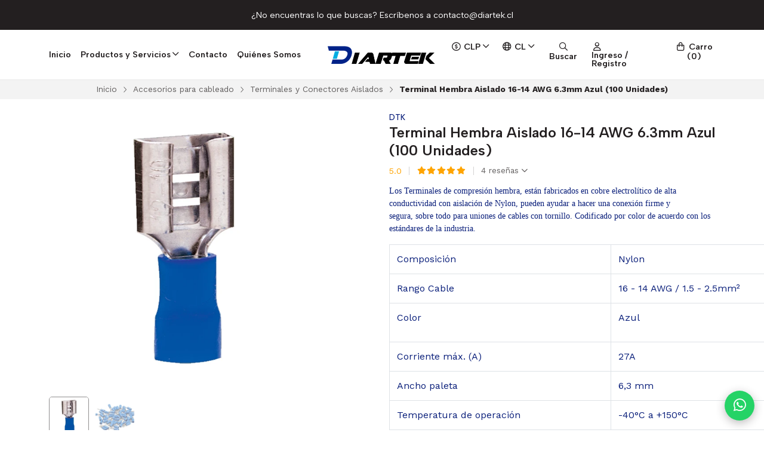

--- FILE ---
content_type: text/html; charset=utf-8
request_url: https://diartek.cl/terminal-hembra-aislado-16-14-awg-63mm-azul-bolsa-100-unidades
body_size: 43862
content:
<!DOCTYPE html>
<!--[if IE 9]><html class="lt-ie10" > <![endif]-->
<html class="no-js" xmlns="https://www.w3.org/1999/xhtml" xmlns:og="https://ogp.me/ns#" xmlns:fb="https://www.facebook.com/2008/fbml">
<!--<![endif]-->
<head prefix="og: http://ogp.me/ns# fb: http://ogp.me/ns/fb# product: http://ogp.me/ns/product#">
	



<title>Terminal Hembra Aislado 16-14 AWG 6.3mm Azul 100 Unidades | Diartek - Materiales Eléctricos y Soluciones Tecnológicas</title>

<!-- Head MetaTags -->


<meta http-equiv="Content-Type" content="text/html; charset=UTF-8; ie=edge" />

<meta name="description" content="Terminales de compresión fabricados en cobre electrolítico de alta conductividad con aislación de Nylon, pueden ayudar a hacer una conexión firme y segura" />
<meta name="robots" content="follow, all" />

<!-- Set the viewport width to device width for mobile -->
<meta name="viewport" content="width=device-width, initial-scale=1.0, user-scalable=no" />

<link rel="canonical" href="https://diartek.cl/terminal-hembra-aislado-16-14-awg-63mm-azul-bolsa-100-unidades">

<!-- Facebook Meta tags for Product -->
<meta property="fb:app_id" content="283643215104248" />

  <meta property="og:id" content="13526138" />
  <meta property="og:title" content="Terminal Hembra Aislado 16-14 AWG 6.3mm Azul (100 Unidades)" />
  <meta property="og:type" content="product" />
  
    
      <meta property="og:image" content="https://cdnx.jumpseller.com/diartek/image/31167835/resize/1200/1200?1674662620" />
    
      <meta property="og:image" content="https://cdnx.jumpseller.com/diartek/image/23234404/resize/1200/1200?1674662620" />
    
  

  
    <meta property="og:brand" content="DTK" />
  

  <meta property="product:is_product_shareable" content="1" />

  
    <meta property="product:original_price:amount" content="11529.0"/>
    <meta property="product:price:amount" content="7494.0"/>
     
      <meta property="product:availability" content="instock"/>
    
   

  <meta property="product:original_price:currency" content="CLP"/>
  <meta property="product:price:currency" content="CLP"/>



<meta property="og:description" content="Terminales de compresión fabricados en cobre electrolítico de alta conductividad con aislación de Nylon, pueden ayudar a hacer una conexión firme y segura" />
<meta property="og:url" content="https://diartek.cl/terminal-hembra-aislado-16-14-awg-63mm-azul-bolsa-100-unidades" />
<meta property="og:site_name" content="Diartek - Materiales Eléctricos y Soluciones Tecnológicas" />
<meta name="twitter:card" content="summary" />


<meta property="og:locale" content="es_CL" />

<meta property="og:locale:alternate" content="en" />

<meta property="og:locale:alternate" content="fr" />



<link rel="preconnect" href="https://images.jumpseller.com">
<link rel="preconnect" href="https://cdnx.jumpseller.com">
<link rel="preconnect" href="https://assets.jumpseller.com">
<link rel="preconnect" href="https://files.jumpseller.com">


<link rel="alternate" hreflang="es-CL" href="https://diartek.cl/terminal-hembra-aislado-16-14-awg-63mm-azul-bolsa-100-unidades" />

<link rel="alternate" hreflang="en" href="https://diartek.cl/en/terminal-hembra-aislado-16-14-awg-63mm-azul-bolsa-100-unidades" />

<link rel="alternate" hreflang="fr" href="https://diartek.cl/fr/terminal-hembra-aislado-16-14-awg-63mm-azul-bolsa-100-unidades" />


<!-- Bootstrap CSS -->

<link rel="preload" href="//assets.jumpseller.com/public/bootstrap-5.1.3-dist/css/bootstrap.min.css" as="style" onload="this.onload=null;this.rel='stylesheet'">
<noscript><link rel="stylesheet" href="https://cdnjs.cloudflare.com/ajax/libs/bootstrap/5.1.3/css/bootstrap.min.css" integrity="sha384-1BmE4kWBq78iYhFldvKuhfTAU6auU8tT94WrHftjDbrCEXSU1oBoqyl2QvZ6jIW3" crossorigin="anonymous" ></noscript>


<!-- Swiper files -->
<script src="https://cdnjs.cloudflare.com/ajax/libs/Swiper/8.0.7/swiper-bundle.min.js" integrity="sha384-9UAjEH/hWCBrpIvGlIa3Y1bFwXvceFtZIB4kEuw8dPhXHwqADmYvC1FQcyKHMVGw" crossorigin="anonymous" ></script>

<link rel="preload" href="//assets.jumpseller.com/public/swiper-8.0.7/swiper-bundle.min.css" as="style" onload="this.onload=null;this.rel='stylesheet'">
<noscript><link rel="stylesheet" href="https://cdnjs.cloudflare.com/ajax/libs/Swiper/8.0.7/swiper-bundle.min.css" integrity="sha384-PkFv3YEXftf+kllyTcVl8cCpexHu47ERzAsXp+iZ4SIAnJKl6fZh0rdtTO7YBEHb" crossorigin="anonymous" ></noscript>



<link rel="stylesheet" href="https://cdnjs.cloudflare.com/ajax/libs/toastr.js/2.1.3/toastr.min.css" integrity="sha384-YzEqZ2pBV0i9OmlTyoz75PqwTR8If8GsXBv7HLQclEVqIC3VxIt98/U94ES6CJTR" crossorigin="anonymous" >


<!-- CSS Files -->
<link rel="stylesheet" href="https://assets.jumpseller.com/store/diartek/themes/651541/variables.min.css?1767646116" />
<link rel="stylesheet" href="https://assets.jumpseller.com/store/diartek/themes/651541/styles.min.css?1767646116" />

<link rel="stylesheet" href="https://assets.jumpseller.com/store/diartek/themes/651541/styles_components.min.css?1767646116" />


<link rel="stylesheet" href="https://assets.jumpseller.com/store/diartek/themes/651541/styles_product.min.css?1767646116" />



<link rel="stylesheet" href="https://assets.jumpseller.com/store/diartek/themes/651541/styles_options.min.css?1767646116" />




<link rel="preconnect" href="https://fonts.googleapis.com">
<link rel="preconnect" href="https://fonts.gstatic.com" crossorigin>

<!-- optionally increase loading priority -->
<link rel="preload" as="style" href="https://fonts.googleapis.com/css2?family=Albert+Sans:ital,wght@0,300;0,400;0,500;0,600;0,700;0,800;0,900;1,300;1,400;1,500;1,600;1,700;1,800;1,900&family=Work+Sans:ital,wght@0,300;0,400;0,500;0,600;0,700;0,800;0,900;1,300;1,400;1,500;1,600;1,700;1,800;1,900&display=swap">

<!-- async CSS -->
<link rel="stylesheet" media="screen" onload="this.onload=null;this.removeAttribute('media');" href="https://fonts.googleapis.com/css2?family=Albert+Sans:ital,wght@0,300;0,400;0,500;0,600;0,700;0,800;0,900;1,300;1,400;1,500;1,600;1,700;1,800;1,900&family=Work+Sans:ital,wght@0,300;0,400;0,500;0,600;0,700;0,800;0,900;1,300;1,400;1,500;1,600;1,700;1,800;1,900&display=swap">

<!-- no-JS fallback -->
<noscript>
    <link rel="stylesheet" href="https://fonts.googleapis.com/css2?family=Albert+Sans:ital,wght@0,300;0,400;0,500;0,600;0,700;0,800;0,900;1,300;1,400;1,500;1,600;1,700;1,800;1,900&family=Work+Sans:ital,wght@0,300;0,400;0,500;0,600;0,700;0,800;0,900;1,300;1,400;1,500;1,600;1,700;1,800;1,900&display=swap">
</noscript>


<!-- jQuery -->
<script src="https://cdnjs.cloudflare.com/ajax/libs/jquery/3.5.1/jquery.min.js" integrity="sha384-ZvpUoO/+PpLXR1lu4jmpXWu80pZlYUAfxl5NsBMWOEPSjUn/6Z/hRTt8+pR6L4N2" crossorigin="anonymous" ></script>
<!-- LazySizes -->
<script src="https://cdnjs.cloudflare.com/ajax/libs/lazysizes/5.3.2/lazysizes.min.js" integrity="sha384-3gT/vsepWkfz/ff7PpWNUeMzeWoH3cDhm/A8jM7ouoAK0/fP/9bcHHR5kHq2nf+e" crossorigin="anonymous" async=''></script>
<!-- Font Awesome Icon Library -->
<link rel="stylesheet" href="//assets.jumpseller.com/public/fontawesome/pro/6.3.0/all.css">

<!-- Autocomplete search -->

<script src="https://cdn.jsdelivr.net/npm/@algolia/autocomplete-js@1.16.0/dist/umd/index.production.min.js" integrity="sha384-fZZuusWZz3FhxzgaN0ZQmDKF5cZW+HP+L8BHTjUi16SY5rRdPc75fmH2rB0Y5Xlz" crossorigin="anonymous" ></script>
<script src="//assets.jumpseller.com/public/autocomplete/jumpseller-autocomplete@1.0.0.min.js" data-suggest-categories="false" defer="defer"></script>
<style type="text/css">#store-search .aa-ClearButton:after {display: block;content: "Eliminar texto de búsqueda";}</style>


<!-- Store Favicon -->

    <link rel="apple-touch-icon" type="image/x-icon" href="https://cdnx.jumpseller.com/diartek/image/22014524/resize/57/57?1644524017" sizes="57x57">
    <link rel="apple-touch-icon" type="image/x-icon" href="https://cdnx.jumpseller.com/diartek/image/22014524/resize/60/60?1644524017" sizes="60x60">
    <link rel="apple-touch-icon" type="image/x-icon" href="https://cdnx.jumpseller.com/diartek/image/22014524/resize/72/72?1644524017" sizes="72x72">
    <link rel="apple-touch-icon" type="image/x-icon" href="https://cdnx.jumpseller.com/diartek/image/22014524/resize/76/76?1644524017" sizes="76x76">
    <link rel="apple-touch-icon" type="image/x-icon" href="https://cdnx.jumpseller.com/diartek/image/22014524/resize/114/114?1644524017" sizes="114x114">
    <link rel="apple-touch-icon" type="image/x-icon" href="https://cdnx.jumpseller.com/diartek/image/22014524/resize/120/120?1644524017" sizes="120x120">
    <link rel="apple-touch-icon" type="image/x-icon" href="https://cdnx.jumpseller.com/diartek/image/22014524/resize/144/144?1644524017" sizes="144x144">
    <link rel="apple-touch-icon" type="image/x-icon" href="https://cdnx.jumpseller.com/diartek/image/22014524/resize/152/152?1644524017" sizes="152x152">

    <link rel="icon" type="image/png" href="https://cdnx.jumpseller.com/diartek/image/22014524/resize/196/196?1644524017" sizes="196x196">
    <link rel="icon" type="image/png" href="https://cdnx.jumpseller.com/diartek/image/22014524/resize/160/160?1644524017" sizes="160x160">
    <link rel="icon" type="image/png" href="https://cdnx.jumpseller.com/diartek/image/22014524/resize/96/96?1644524017" sizes="96x96">
    <link rel="icon" type="image/png" href="https://cdnx.jumpseller.com/diartek/image/22014524/resize/32/32?1644524017" sizes="32x32">
    <link rel="icon" type="image/png" href="https://cdnx.jumpseller.com/diartek/image/22014524/resize/16/16?1644524017" sizes="16x16">

  <meta name="msapplication-TileColor" content="#95b200">
  <meta name="theme-color" content="#ffffff">



<script async src="https://pagead2.googlesyndication.com/pagead/js/adsbygoogle.js?client=ca-pub-2290180478173826"
     crossorigin="anonymous"></script>

<meta name="csrf-param" content="authenticity_token" />
<meta name="csrf-token" content="YIB45FbBkdDppUPeJ4AbxKY4CwJEz1tv7u_MKhyM_Yye-Nx8Rc-7BNePaQn5t6UCLTtpkPXGRoQLGGWpERZhwg" />




  <script async src="https://www.googletagmanager.com/gtag/js?id=G-4W2GCSRDK3"></script>



  <script async src="https://www.googletagmanager.com/gtag/js?id=AW-10868525140"></script>


<script>
  window.dataLayer = window.dataLayer || [];

  function gtag() {
    dataLayer.push(arguments);
  }

  gtag('js', new Date());

  // custom dimensions (for OKRs metrics)
  let custom_dimension_params = { custom_map: {} };
  
  custom_dimension_params['custom_map']['dimension1'] = 'theme';
  custom_dimension_params['theme'] = "apparel";
  
  

  // Send events to Jumpseller GA Account
  // gtag('config', 'G-JBWEC7QQTS', Object.assign({}, { 'allow_enhanced_conversions': true }, custom_dimension_params));

  // Send events to Store Owner GA Account
  
  gtag('config', 'G-4W2GCSRDK3');
  
  
  
  gtag('config', 'AW-10868525140', { 'allow_enhanced_conversions': true });
  

  

  let order_items = null;

  
  // view_item - a user follows a link that goes directly to a product page
  gtag('event', 'view_item', {
    currency: "CLP",
    items: [{
      item_id: "0260030000174",
      item_name: "Terminal Hembra Aislado 16-14 AWG 6.3mm Azul (100 Unidades)",
      discount: "4035.0",
      item_brand: "DTK",
      price: "11529.0",
      currency: "CLP"
    }],
    value: "11529.0",
  });

  

  
</script>








<script>
  // Pixel code

  // dont send fb events if page is rendered inside an iframe (like admin theme preview)
  if(window.self === window.top) {
    !function(f,b,e,v,n,t,s){if(f.fbq)return;n=f.fbq=function(){n.callMethod?
    n.callMethod.apply(n,arguments):n.queue.push(arguments)};if(!f._fbq)f._fbq=n;
    n.push=n;n.loaded=!0;n.version='2.0';n.agent='pljumpseller';n.queue=[];t=b.createElement(e);t.async=!0;
    t.src=v;s=b.getElementsByTagName(e)[0];s.parentNode.insertBefore(t,s)}(window,
    document,'script','https://connect.facebook.net/' + getNavigatorLocale() + '/fbevents.js');

    var data = {};

    data.currency = 'CLP';
    data.total = '0.0';
    data.products_count = '0';

    

    data.content_ids = [13526138];
    data.contents = [{"id":13526138,"quantity":1,"item_price":11529.0,"item_discount":4035.0}];
    data.single_value = 11529.0;

    // Line to enable Manual Only mode.
    fbq('set', 'autoConfig', false, '400583578346718');

    // FB Pixel Advanced Matching
    
    
    var advancedCustomerData = {
      'em' : '',
      'fn' : '',
      'ln' : '',
      'ph' : '',
      'ct' : '',
      'zp' : '',
      'country' : ''
    };

    var missingCustomerData = Object.values(advancedCustomerData).some(function(value) { return value.length == 0 });

    if(missingCustomerData) {
      fbq('init', '400583578346718');
    } else {
      fbq('init', '400583578346718', advancedCustomerData);
    }

    // PageView - build audience views (default FB Pixel behaviour)
    fbq('track', 'PageView');

    // AddToCart - released on page load after a product was added to cart
    

    // track conversion events, ordered by importance (not in this doc)
    // https://developers.facebook.com/docs/facebook-pixel/api-reference%23events

    
      // ViewContent - When a key page is viewed such as a product page
      

    

    function getNavigatorLocale(){
      return navigator.language.replace(/-/g,'_')
    }
  }
</script>




<script>
  // TikTok Pixel code

  // dont send tiktok events if page is rendered inside an iframe (like admin theme preview)
  if(window.self === window.top) {
    !function (w, d, t) {
    w.TiktokAnalyticsObject=t;var ttq=w[t]=w[t]||[];ttq.methods=["page","track","identify","instances","debug","on","off","once","ready","alias","group","enableCookie","disableCookie"],ttq.setAndDefer=function(t,e){t[e]=function(){t.push([e].concat(Array.prototype.slice.call(arguments,0)))}};for(var i=0;i<ttq.methods.length;i++)ttq.setAndDefer(ttq,ttq.methods[i]);ttq.instance=function(t){for(var e=ttq._i[t]||[],n=0;n<ttq.methods.length;n++)ttq.setAndDefer(e,ttq.methods[n]);return e},ttq.load=function(e,n){var i="https://analytics.tiktok.com/i18n/pixel/events.js";ttq._i=ttq._i||{},ttq._i[e]=[],ttq._i[e]._u=i,ttq._t=ttq._t||{},ttq._t[e]=+new Date,ttq._o=ttq._o||{},ttq._o[e]=n||{};var o=document.createElement("script");o.type="text/javascript",o.async=!0,o.src=i+"?sdkid="+e+"&lib="+t;var a=document.getElementsByTagName("script")[0];a.parentNode.insertBefore(o,a)};

    ttq.load('CSR6BLJC77UAG1T3DH5G');
    // PageView - build audience views
    ttq.page();
    }(window, document, 'ttq');

    var data = {};

    data.currency = 'CLP';
    data.total = '0.0';

    

    data.contents = [{"content_id":13526138,"content_type":"product","content_name":"Terminal Hembra Aislado 16-14 AWG 6.3mm Azul (100 Unidades)","price":11529.0,"quantity":1}];
    data.single_value = 11529.0;

    // TikTok Pixel Advanced Matching
    

    ttq.identify({
      email: '',
      phone_number: ''
    })

    // AddToCart - released on page load after a product was added to cart
    

    
      // ViewContent - When a key page is viewed such as a product page
        ttq.track('ViewContent', {
          value: data.single_value,
          currency: data.currency,
          content_id: '13526138',
          content_name: document.title,
          content_type: "product",
          contents: data.contents,
        });

    
  }
</script>


<script src="https://files.jumpseller.com/javascripts/dist/jumpseller-2.0.0.js" defer="defer"></script><script src="https://cdn.impresee.com/jumpseller-script-tags/diartekcl-175009270375158.js?shop=diartek" async="async"></script>
</head>
<body class="theme-style--rounded">
	

	

	
	<!-- begin Header -->
	<header class="header header--fixed header--bordered">
	<div class="container header-container">
		<div class="row align-items-center header-container__row">
			<!-- Nav Left -->
			<div class="col col-md d-xl-none header-container__column">
				<ul class="no-bullet d-flex justify-content-start header-toolbar">
					<!-- Menu -->
					<li class=header-toolbar__item>
						<button type=button class="button header-toolbar__link" data-bs-toggle="offcanvas" data-bs-target="#sidebar-nav" aria-controls="sidebar-nav">
							<span class="header-toolbar__icon"><i class="fa-regular fa-bars fa-fw"></i></span>
							<span class="d-none d-md-inline-block header-toolbar__text">Menú</span>
						</button>
					</li>

					
					<!-- Search -->
					<li class="header-toolbar__item d-inline-block d-xl-none">
						<button type=button class="button header-toolbar__link" data-bs-toggle="modal" data-bs-target="#store-search">
							<span class="header-toolbar__icon"><i class="fa-regular fa-search fa-fw"></i></span>
							<span class="d-none d-md-inline-block header-toolbar__text">Buscar</span>
						</button>
					</li>
					
				</ul>
			</div>

			
			<!-- Desktop Nav -->
			<div class="col col-xl d-none d-xl-block header-container__column">
				<ul class="no-bullet d-flex justify-content-start header-nav">
					
					<li class="header-nav__item">
						
						<a href="/" class="header-nav__link" title="Ir a Inicio">Inicio</a>
						
					</li>
					
					<li class="header-nav__item">
						
							<a role=button class="header-nav__link header-nav__link--has-dropdown">Productos y Servicios <i class="far fa-angle-down"></i></a>
							<ul class="no-bullet header-menu header-menu--level1">
								
								<li class="header-menu__subitem header-menu__subitem--has-dropdown">
									
									<a role=button class="header-menu__sublink header-menu__sublink--has-dropdown">Conductores Eléctricos <i class="far fa-angle-right"></i></a>

									<ul class="no-bullet header-menu header-menu--level2">
										
										<li class="header-menu__subitem">
											
											<a href="/conductores-electricos/libre-de-halogenos" class="header-menu__sublink" title="Ir a Libre de Halógenos">Libre de Halógenos</a>
											
										</li>
										
										<li class="header-menu__subitem">
											
											<a href="/conductores-electricos/alambre-nya" class="header-menu__sublink" title="Ir a Alambres">Alambres</a>
											
										</li>
										
										<li class="header-menu__subitem">
											
											<a href="/cordones-flexibles" class="header-menu__sublink" title="Ir a Cordones Flexibles">Cordones Flexibles</a>
											
										</li>
										

										<li class="header-menu__subitem">
											<a href="/conductores-electricos" class="header-menu__sublink header-menu__sublink--last" title="Ver todo Conductores Eléctricos">Ver todo <i class="fal fa-long-arrow-right"></i></a>
										</li>
									</ul>
									
								</li>
								
								<li class="header-menu__subitem header-menu__subitem--has-dropdown">
									
									<a role=button class="header-menu__sublink header-menu__sublink--has-dropdown">Accesorios para cableado <i class="far fa-angle-right"></i></a>

									<ul class="no-bullet header-menu header-menu--level2">
										
										<li class="header-menu__subitem">
											
											<a href="/accesorios-para-cableado/amarras-plasticas" class="header-menu__sublink" title="Ir a Amarras Plásticas">Amarras Plásticas</a>
											
										</li>
										
										<li class="header-menu__subitem">
											
											<a href="/accesorios-para-cableado/cintas-aisladoras" class="header-menu__sublink" title="Ir a Cintas Aisladoras">Cintas Aisladoras</a>
											
										</li>
										
										<li class="header-menu__subitem">
											
											<a href="/accesorios-para-cableado/terminales-y-conectores-aislados" class="header-menu__sublink" title="Ir a Terminales y Conectores Aislados">Terminales y Conectores Aislados</a>
											
										</li>
										
										<li class="header-menu__subitem header-menu__subitem--has-dropdown">
											
											<a role=button class="header-menu__sublink header-menu__sublink--has-dropdown">Regletas de Conexión y Repartidores <i class="far fa-angle-right"></i></a>

											<ul class="no-bullet header-menu header-menu--level3">
												
												<li class="header-menu__subitem">
													<a href="/accesorios-para-cableado/regletas-de-conexion/barras-repartidoras" class="header-menu__sublink" title="Ir a Barras Repartidoras">Barras Repartidoras</a>
												</li>
												
												<li class="header-menu__subitem">
													<a href="/accesorios-para-cableado/regletas-de-conexion/regletas-de-conexion" class="header-menu__sublink" title="Ir a Regletas de Conexión">Regletas de Conexión</a>
												</li>
												

												<li class="header-menu__subitem">
													<a href="/accesorios-para-cableado/regletas-de-conexion" class="header-menu__sublink header-menu__sublink--last" title="Ver todo Regletas de Conexión y Repartidores">Ver todo <i class="fal fa-long-arrow-right"></i></a>
												</li>
											</ul>
											
										</li>
										
										<li class="header-menu__subitem">
											
											<a href="/velcro" class="header-menu__sublink" title="Ir a Velcros">Velcros</a>
											
										</li>
										
										<li class="header-menu__subitem">
											
											<a href="/accesorios-para-cableado/sellos-y-precintos-de-seguridad" class="header-menu__sublink" title="Ir a Sellos y precintos de seguridad">Sellos y precintos de seguridad</a>
											
										</li>
										
										<li class="header-menu__subitem">
											
											<a href="/mangas-termocontraibles" class="header-menu__sublink" title="Ir a Mangas Termocontraibles">Mangas Termocontraibles</a>
											
										</li>
										
										<li class="header-menu__subitem">
											
											<a href="/prensa-estopas-plasticas-y-metalicas" class="header-menu__sublink" title="Ir a Prensa Estopas Plásticas y Metálicas">Prensa Estopas Plásticas y Metálicas</a>
											
										</li>
										
										<li class="header-menu__subitem">
											
											<a href="/bornes-de-conexion" class="header-menu__sublink" title="Ir a Bornes de Conexión">Bornes de Conexión</a>
											
										</li>
										
										<li class="header-menu__subitem">
											
											<a href="/accesorios-para-cableado/otros-accesorios" class="header-menu__sublink" title="Ir a Otros accesorios">Otros accesorios</a>
											
										</li>
										

										<li class="header-menu__subitem">
											<a href="/accesorios-para-cableado" class="header-menu__sublink header-menu__sublink--last" title="Ver todo Accesorios para cableado">Ver todo <i class="fal fa-long-arrow-right"></i></a>
										</li>
									</ul>
									
								</li>
								
								<li class="header-menu__subitem header-menu__subitem--has-dropdown">
									
									<a role=button class="header-menu__sublink header-menu__sublink--has-dropdown">Sellos y precintos de seguridad <i class="far fa-angle-right"></i></a>

									<ul class="no-bullet header-menu header-menu--level2">
										
										<li class="header-menu__subitem">
											
											<a href="/ferreteria/sellos-y-precintos-de-seguridad/metalicos" class="header-menu__sublink" title="Ir a Metálicos">Metálicos</a>
											
										</li>
										
										<li class="header-menu__subitem">
											
											<a href="/ferreteria/sellos-y-precintos-de-seguridad/plasticos" class="header-menu__sublink" title="Ir a Plasticos">Plasticos</a>
											
										</li>
										

										<li class="header-menu__subitem">
											<a href="/ferreteria/sellos-y-precintos-de-seguridad" class="header-menu__sublink header-menu__sublink--last" title="Ver todo Sellos y precintos de seguridad">Ver todo <i class="fal fa-long-arrow-right"></i></a>
										</li>
									</ul>
									
								</li>
								
								<li class="header-menu__subitem header-menu__subitem--has-dropdown">
									
									<a role=button class="header-menu__sublink header-menu__sublink--has-dropdown">Protecciones Eléctricas y Medición <i class="far fa-angle-right"></i></a>

									<ul class="no-bullet header-menu header-menu--level2">
										
										<li class="header-menu__subitem">
											
											<a href="/protecciones/automaticos-riel-din-6ka" class="header-menu__sublink" title="Ir a Automáticos Riel DIN 6kA">Automáticos Riel DIN 6kA</a>
											
										</li>
										
										<li class="header-menu__subitem">
											
											<a href="/protecciones/automaticos-riel-din-10ka" class="header-menu__sublink" title="Ir a Automáticos Riel DIN 10kA">Automáticos Riel DIN 10kA</a>
											
										</li>
										
										<li class="header-menu__subitem">
											
											<a href="/protecciones/diferenciales" class="header-menu__sublink" title="Ir a Diferenciales">Diferenciales</a>
											
										</li>
										
										<li class="header-menu__subitem">
											
											<a href="/protecciones-electricas/contactores-y-reles" class="header-menu__sublink" title="Ir a Contactores y Relés">Contactores y Relés</a>
											
										</li>
										
										<li class="header-menu__subitem">
											
											<a href="/medicion-y-complementos-1" class="header-menu__sublink" title="Ir a Medición y complementos">Medición y complementos</a>
											
										</li>
										

										<li class="header-menu__subitem">
											<a href="/protecciones-electricas" class="header-menu__sublink header-menu__sublink--last" title="Ver todo Protecciones Eléctricas y Medición">Ver todo <i class="fal fa-long-arrow-right"></i></a>
										</li>
									</ul>
									
								</li>
								
								<li class="header-menu__subitem header-menu__subitem--has-dropdown">
									
									<a role=button class="header-menu__sublink header-menu__sublink--has-dropdown">Ferreteria Eléctrica <i class="far fa-angle-right"></i></a>

									<ul class="no-bullet header-menu header-menu--level2">
										
										<li class="header-menu__subitem header-menu__subitem--has-dropdown">
											
											<a role=button class="header-menu__sublink header-menu__sublink--has-dropdown">Amarras, Abrazaderas, Flejes Inoxidables <i class="far fa-angle-right"></i></a>

											<ul class="no-bullet header-menu header-menu--level3">
												
												<li class="header-menu__subitem">
													<a href="/amarras-inoxidables" class="header-menu__sublink" title="Ir a Amarras Inoxidables">Amarras Inoxidables</a>
												</li>
												
												<li class="header-menu__subitem">
													<a href="/abrazaderas-inoxidables" class="header-menu__sublink" title="Ir a Abrazaderas Inoxidables">Abrazaderas Inoxidables</a>
												</li>
												
												<li class="header-menu__subitem">
													<a href="/flejes-y-accesorios" class="header-menu__sublink" title="Ir a Flejes y Accesorios">Flejes y Accesorios</a>
												</li>
												

												<li class="header-menu__subitem">
													<a href="/amarras-metalicas" class="header-menu__sublink header-menu__sublink--last" title="Ver todo Amarras, Abrazaderas, Flejes Inoxidables">Ver todo <i class="fal fa-long-arrow-right"></i></a>
												</li>
											</ul>
											
										</li>
										
										<li class="header-menu__subitem header-menu__subitem--has-dropdown">
											
											<a role=button class="header-menu__sublink header-menu__sublink--has-dropdown">Tornillos y Fijacion <i class="far fa-angle-right"></i></a>

											<ul class="no-bullet header-menu header-menu--level3">
												
												<li class="header-menu__subitem">
													<a href="/tornillo-volcanita-madera-crs" class="header-menu__sublink" title="Ir a Tornillo Volcanita CRS">Tornillo Volcanita CRS</a>
												</li>
												
												<li class="header-menu__subitem">
													<a href="/tornillo-cabeza-lenteja" class="header-menu__sublink" title="Ir a Tornillo Cabeza Lenteja">Tornillo Cabeza Lenteja</a>
												</li>
												
												<li class="header-menu__subitem">
													<a href="/tornillo-cabeza-plana-trompeta-punta-broca" class="header-menu__sublink" title="Ir a Tornillo Cabeza Plana Punta Broca">Tornillo Cabeza Plana Punta Broca</a>
												</li>
												
												<li class="header-menu__subitem">
													<a href="/tornillos-y-fijacion/tornillo-hexagonal-punta-broca" class="header-menu__sublink" title="Ir a Tornillo Hexagonal Punta Broca y Fina">Tornillo Hexagonal Punta Broca y Fina</a>
												</li>
												
												<li class="header-menu__subitem">
													<a href="/tornillo-roscalata" class="header-menu__sublink" title="Ir a Tornillo Roscalata">Tornillo Roscalata</a>
												</li>
												

												<li class="header-menu__subitem">
													<a href="/tornillos-y-fijacion" class="header-menu__sublink header-menu__sublink--last" title="Ver todo Tornillos y Fijacion">Ver todo <i class="fal fa-long-arrow-right"></i></a>
												</li>
											</ul>
											
										</li>
										
										<li class="header-menu__subitem">
											
											<a href="/terminales-y-conectores-de-compresion" class="header-menu__sublink" title="Ir a Terminales y Conectores de compresion">Terminales y Conectores de compresion</a>
											
										</li>
										
										<li class="header-menu__subitem">
											
											<a href="/prensa-estopas-plasticas-y-metalicas" class="header-menu__sublink" title="Ir a Prensa Estopas Plásticas y Metálicas">Prensa Estopas Plásticas y Metálicas</a>
											
										</li>
										
										<li class="header-menu__subitem">
											
											<a href="/aisladores-tipo-barril" class="header-menu__sublink" title="Ir a Aisladores y Soportes de Resina">Aisladores y Soportes de Resina</a>
											
										</li>
										
										<li class="header-menu__subitem">
											
											<a href="/distribucion-electrica" class="header-menu__sublink" title="Ir a Distribución Eléctrica">Distribución Eléctrica</a>
											
										</li>
										

										<li class="header-menu__subitem">
											<a href="/ferreteria" class="header-menu__sublink header-menu__sublink--last" title="Ver todo Ferreteria Eléctrica">Ver todo <i class="fal fa-long-arrow-right"></i></a>
										</li>
									</ul>
									
								</li>
								
								<li class="header-menu__subitem header-menu__subitem--has-dropdown">
									
									<a role=button class="header-menu__sublink header-menu__sublink--has-dropdown">Sistema Puesta a Tierra <i class="far fa-angle-right"></i></a>

									<ul class="no-bullet header-menu header-menu--level2">
										
										<li class="header-menu__subitem">
											
											<a href="/distribucion-electrica/sistema-puesta-a-tierra/barras-de-cobre" class="header-menu__sublink" title="Ir a Barras de Cobre y Conectores">Barras de Cobre y Conectores</a>
											
										</li>
										
										<li class="header-menu__subitem">
											
											<a href="/distribucion-electrica/sistema-puesta-a-tierra/pernos-partidos" class="header-menu__sublink" title="Ir a Pernos Partidos">Pernos Partidos</a>
											
										</li>
										
										<li class="header-menu__subitem header-menu__subitem--has-dropdown">
											
											<a role=button class="header-menu__sublink header-menu__sublink--has-dropdown">Prensas Paralelas <i class="far fa-angle-right"></i></a>

											<ul class="no-bullet header-menu header-menu--level3">
												
												<li class="header-menu__subitem">
													<a href="/prensas-paralelas/prensas-paralelas-simples" class="header-menu__sublink" title="Ir a Prensas Paralelas Simples">Prensas Paralelas Simples</a>
												</li>
												
												<li class="header-menu__subitem">
													<a href="/prensas-paralelas/prensas-paralelas-dobles" class="header-menu__sublink" title="Ir a Prensas Paralelas Dobles">Prensas Paralelas Dobles</a>
												</li>
												

												<li class="header-menu__subitem">
													<a href="/prensas-paralelas" class="header-menu__sublink header-menu__sublink--last" title="Ver todo Prensas Paralelas">Ver todo <i class="fal fa-long-arrow-right"></i></a>
												</li>
											</ul>
											
										</li>
										
										<li class="header-menu__subitem">
											
											<a href="/sistema-puesta-a-tierra/soldaduras-exotermicas-1" class="header-menu__sublink" title="Ir a Soldaduras Exotérmicas">Soldaduras Exotérmicas</a>
											
										</li>
										
										<li class="header-menu__subitem">
											
											<a href="/sistema-puesta-a-tierra/moldes-de-grafito" class="header-menu__sublink" title="Ir a Moldes de Grafito">Moldes de Grafito</a>
											
										</li>
										
										<li class="header-menu__subitem">
											
											<a href="/complementos-y-accesorios-para-spt" class="header-menu__sublink" title="Ir a Complementos y Accesorios para SPT">Complementos y Accesorios para SPT</a>
											
										</li>
										

										<li class="header-menu__subitem">
											<a href="/distribucion-electrica/sistema-puesta-a-tierra" class="header-menu__sublink header-menu__sublink--last" title="Ver todo Sistema Puesta a Tierra">Ver todo <i class="fal fa-long-arrow-right"></i></a>
										</li>
									</ul>
									
								</li>
								
								<li class="header-menu__subitem header-menu__subitem--has-dropdown">
									
									<a role=button class="header-menu__sublink header-menu__sublink--has-dropdown">Canalizaciones <i class="far fa-angle-right"></i></a>

									<ul class="no-bullet header-menu header-menu--level2">
										
										<li class="header-menu__subitem">
											
											<a href="/canalizaciones-electricas/canal-pvc-y-accesorios" class="header-menu__sublink" title="Ir a Canal PVC y Accesorios">Canal PVC y Accesorios</a>
											
										</li>
										
										<li class="header-menu__subitem">
											
											<a href="/tuberia-pvc-y-accesorios" class="header-menu__sublink" title="Ir a Tuberia PVC y Accesorios">Tuberia PVC y Accesorios</a>
											
										</li>
										
										<li class="header-menu__subitem">
											
											<a href="/tuberia-flexible-con-pvc-y-accesorios" class="header-menu__sublink" title="Ir a Tubería Flexible Metálico con PVC y Libre de Halógenos + Accesorios">Tubería Flexible Metálico con PVC y Libre de Halógenos + Accesorios</a>
											
										</li>
										
										<li class="header-menu__subitem">
											
											<a href="/tuberia-rigida-libre-de-halogenos-y-accesorios" class="header-menu__sublink" title="Ir a Tubería Rígida Libre de Halógenos y Accesorios">Tubería Rígida Libre de Halógenos y Accesorios</a>
											
										</li>
										
										<li class="header-menu__subitem header-menu__subitem--has-dropdown">
											
											<a role=button class="header-menu__sublink header-menu__sublink--has-dropdown">Tubería Flexible Libre de Halógenos y Accesorios <i class="far fa-angle-right"></i></a>

											<ul class="no-bullet header-menu header-menu--level3">
												
												<li class="header-menu__subitem">
													<a href="/corrugado-l/h-negro-y-accesorios" class="header-menu__sublink" title="Ir a Corrugado L/H Negro y Accesorios">Corrugado L/H Negro y Accesorios</a>
												</li>
												
												<li class="header-menu__subitem">
													<a href="/corrugado-libre-de-halogenos-gris-y-accesorios" class="header-menu__sublink" title="Ir a Corrugado L/H Gris y Accesorios">Corrugado L/H Gris y Accesorios</a>
												</li>
												

												<li class="header-menu__subitem">
													<a href="/tuberia-corrugada-flexible-libre-de-halogenos" class="header-menu__sublink header-menu__sublink--last" title="Ver todo Tubería Flexible Libre de Halógenos y Accesorios">Ver todo <i class="fal fa-long-arrow-right"></i></a>
												</li>
											</ul>
											
										</li>
										

										<li class="header-menu__subitem">
											<a href="/canalizaciones-electricas" class="header-menu__sublink header-menu__sublink--last" title="Ver todo Canalizaciones">Ver todo <i class="fal fa-long-arrow-right"></i></a>
										</li>
									</ul>
									
								</li>
								
								<li class="header-menu__subitem header-menu__subitem--has-dropdown">
									
									<a role=button class="header-menu__sublink header-menu__sublink--has-dropdown">Cajas y Tableros <i class="far fa-angle-right"></i></a>

									<ul class="no-bullet header-menu header-menu--level2">
										
										<li class="header-menu__subitem">
											
											<a href="/cajas-gabinetes-y-tableros/gabinetes" class="header-menu__sublink" title="Ir a Tableros Plásticos">Tableros Plásticos</a>
											
										</li>
										
										<li class="header-menu__subitem">
											
											<a href="/tableros-metalicos" class="header-menu__sublink" title="Ir a Tableros Metálicos">Tableros Metálicos</a>
											
										</li>
										
										<li class="header-menu__subitem">
											
											<a href="/cajas-estancas" class="header-menu__sublink" title="Ir a Cajas Estancas sin Conos">Cajas Estancas sin Conos</a>
											
										</li>
										
										<li class="header-menu__subitem">
											
											<a href="/cajas-estancas-con-conos" class="header-menu__sublink" title="Ir a Cajas Estancas con Conos">Cajas Estancas con Conos</a>
											
										</li>
										
										<li class="header-menu__subitem">
											
											<a href="/cajas-estancas-negras" class="header-menu__sublink" title="Ir a Cajas Estancas Negras">Cajas Estancas Negras</a>
											
										</li>
										
										<li class="header-menu__subitem">
											
											<a href="/cajas-gabinetes-y-tableros/cajas-plasticas-derivacion" class="header-menu__sublink" title="Ir a Cajas Plasticas Derivación">Cajas Plasticas Derivación</a>
											
										</li>
										
										<li class="header-menu__subitem">
											
											<a href="/cajas-gabinetes-y-tableros/cajas-pre-galvanizadas" class="header-menu__sublink" title="Ir a Cajas Metálicas Pre-Galvanizadas">Cajas Metálicas Pre-Galvanizadas</a>
											
										</li>
										
										<li class="header-menu__subitem">
											
											<a href="/cajas-gabinetes-y-tableros/cajas-metalicas-galvanizadas" class="header-menu__sublink" title="Ir a Cajas Metalicas Galvanizadas">Cajas Metalicas Galvanizadas</a>
											
										</li>
										

										<li class="header-menu__subitem">
											<a href="/cajas-gabinetes-y-tableros" class="header-menu__sublink header-menu__sublink--last" title="Ver todo Cajas y Tableros">Ver todo <i class="fal fa-long-arrow-right"></i></a>
										</li>
									</ul>
									
								</li>
								
								<li class="header-menu__subitem header-menu__subitem--has-dropdown">
									
									<a role=button class="header-menu__sublink header-menu__sublink--has-dropdown">Señalizacion y Control <i class="far fa-angle-right"></i></a>

									<ul class="no-bullet header-menu header-menu--level2">
										
										<li class="header-menu__subitem">
											
											<a href="/pilotos-led" class="header-menu__sublink" title="Ir a Pilotos e Indicadores LED">Pilotos e Indicadores LED</a>
											
										</li>
										
										<li class="header-menu__subitem">
											
											<a href="/pulsadores-y-selectores" class="header-menu__sublink" title="Ir a Pulsadores y Selectores">Pulsadores y Selectores</a>
											
										</li>
										
										<li class="header-menu__subitem">
											
											<a href="/balizas-y-sirenas" class="header-menu__sublink" title="Ir a Balizas y Sirenas">Balizas y Sirenas</a>
											
										</li>
										
										<li class="header-menu__subitem">
											
											<a href="/senalizacion-y-control/bornes-de-conexion" class="header-menu__sublink" title="Ir a Transformadores de Corriente">Transformadores de Corriente</a>
											
										</li>
										
										<li class="header-menu__subitem">
											
											<a href="/complementos-1" class="header-menu__sublink" title="Ir a Complementos">Complementos</a>
											
										</li>
										

										<li class="header-menu__subitem">
											<a href="/senalizacion-y-control" class="header-menu__sublink header-menu__sublink--last" title="Ver todo Señalizacion y Control">Ver todo <i class="fal fa-long-arrow-right"></i></a>
										</li>
									</ul>
									
								</li>
								
								<li class="header-menu__subitem header-menu__subitem--has-dropdown">
									
									<a role=button class="header-menu__sublink header-menu__sublink--has-dropdown">Iluminación <i class="far fa-angle-right"></i></a>

									<ul class="no-bullet header-menu header-menu--level2">
										
										<li class="header-menu__subitem">
											
											<a href="/iluminacion/ampolletas-led" class="header-menu__sublink" title="Ir a Ampolletas y Tubos LED">Ampolletas y Tubos LED</a>
											
										</li>
										
										<li class="header-menu__subitem">
											
											<a href="/iluminacion/paneles-led" class="header-menu__sublink" title="Ir a Paneles LED">Paneles LED</a>
											
										</li>
										
										<li class="header-menu__subitem">
											
											<a href="/iluminacion/control-de-iluminacion" class="header-menu__sublink" title="Ir a Control de Iluminación">Control de Iluminación</a>
											
										</li>
										
										<li class="header-menu__subitem">
											
											<a href="/iluminacion/proyectores-led" class="header-menu__sublink" title="Ir a Proyectores LED">Proyectores LED</a>
											
										</li>
										
										<li class="header-menu__subitem">
											
											<a href="/iluminacion/emergencia-led" class="header-menu__sublink" title="Ir a Emergencia LED">Emergencia LED</a>
											
										</li>
										

										<li class="header-menu__subitem">
											<a href="/iluminacion" class="header-menu__sublink header-menu__sublink--last" title="Ver todo Iluminación">Ver todo <i class="fal fa-long-arrow-right"></i></a>
										</li>
									</ul>
									
								</li>
								
								<li class="header-menu__subitem">
									
									<a href="/enchufes-y-alargadores" class="header-menu__sublink" title="Ir a Enchufes y alargadores">Enchufes y alargadores</a>
									
								</li>
								
								<li class="header-menu__subitem">
									
									<a href="/enchufes-industriales" class="header-menu__sublink" title="Ir a Enchufes Industriales">Enchufes Industriales</a>
									
								</li>
								
								<li class="header-menu__subitem header-menu__subitem--has-dropdown">
									
									<a role=button class="header-menu__sublink header-menu__sublink--has-dropdown">Herramientas <i class="far fa-angle-right"></i></a>

									<ul class="no-bullet header-menu header-menu--level2">
										
										<li class="header-menu__subitem">
											
											<a href="/herramientas/instrumentos" class="header-menu__sublink" title="Ir a Instrumentos">Instrumentos</a>
											
										</li>
										
										<li class="header-menu__subitem header-menu__subitem--has-dropdown">
											
											<a role=button class="header-menu__sublink header-menu__sublink--has-dropdown">Herramientas Eléctricas <i class="far fa-angle-right"></i></a>

											<ul class="no-bullet header-menu header-menu--level3">
												
												<li class="header-menu__subitem">
													<a href="/taladros" class="header-menu__sublink" title="Ir a Taladros">Taladros</a>
												</li>
												
												<li class="header-menu__subitem">
													<a href="/esmeril" class="header-menu__sublink" title="Ir a Esmeril">Esmeril</a>
												</li>
												
												<li class="header-menu__subitem">
													<a href="/soldadoras" class="header-menu__sublink" title="Ir a Soldadoras">Soldadoras</a>
												</li>
												
												<li class="header-menu__subitem">
													<a href="/complementos" class="header-menu__sublink" title="Ir a Complementos">Complementos</a>
												</li>
												

												<li class="header-menu__subitem">
													<a href="/herramientas/electricas" class="header-menu__sublink header-menu__sublink--last" title="Ver todo Herramientas Eléctricas">Ver todo <i class="fal fa-long-arrow-right"></i></a>
												</li>
											</ul>
											
										</li>
										
										<li class="header-menu__subitem header-menu__subitem--has-dropdown">
											
											<a role=button class="header-menu__sublink header-menu__sublink--has-dropdown">Herramientas Manuales <i class="far fa-angle-right"></i></a>

											<ul class="no-bullet header-menu header-menu--level3">
												
												<li class="header-menu__subitem">
													<a href="/alicates" class="header-menu__sublink" title="Ir a Alicates">Alicates</a>
												</li>
												
												<li class="header-menu__subitem">
													<a href="/destornilladores" class="header-menu__sublink" title="Ir a Destornilladores">Destornilladores</a>
												</li>
												
												<li class="header-menu__subitem">
													<a href="/herramientas-uso-electrico" class="header-menu__sublink" title="Ir a Uso Eléctrico">Uso Eléctrico</a>
												</li>
												
												<li class="header-menu__subitem">
													<a href="/herramientas/manuales/nivel" class="header-menu__sublink" title="Ir a Nivel">Nivel</a>
												</li>
												
												<li class="header-menu__subitem">
													<a href="/herramientas/manuales/llaves" class="header-menu__sublink" title="Ir a Llaves">Llaves</a>
												</li>
												
												<li class="header-menu__subitem">
													<a href="/herramientas/manuales/complementos" class="header-menu__sublink" title="Ir a Complementos">Complementos</a>
												</li>
												

												<li class="header-menu__subitem">
													<a href="/herramientas/manuales" class="header-menu__sublink header-menu__sublink--last" title="Ver todo Herramientas Manuales">Ver todo <i class="fal fa-long-arrow-right"></i></a>
												</li>
											</ul>
											
										</li>
										
										<li class="header-menu__subitem">
											
											<a href="/herramientas/usoelectrico" class="header-menu__sublink" title="Ir a Herramientas de Uso Eléctrico">Herramientas de Uso Eléctrico</a>
											
										</li>
										

										<li class="header-menu__subitem">
											<a href="/herramientas" class="header-menu__sublink header-menu__sublink--last" title="Ver todo Herramientas">Ver todo <i class="fal fa-long-arrow-right"></i></a>
										</li>
									</ul>
									
								</li>
								
								<li class="header-menu__subitem header-menu__subitem--has-dropdown">
									
									<a role=button class="header-menu__sublink header-menu__sublink--has-dropdown">Conectividad y Redes <i class="far fa-angle-right"></i></a>

									<ul class="no-bullet header-menu header-menu--level2">
										
										<li class="header-menu__subitem">
											
											<a href="/conectividad-y-redes/adaptadores-de-red" class="header-menu__sublink" title="Ir a Adaptadores de Red">Adaptadores de Red</a>
											
										</li>
										
										<li class="header-menu__subitem">
											
											<a href="/conectividad-y-redes/cables-de-red" class="header-menu__sublink" title="Ir a Cables de Red">Cables de Red</a>
											
										</li>
										
										<li class="header-menu__subitem">
											
											<a href="/conectividad-y-redes/herramientas-de-red" class="header-menu__sublink" title="Ir a Herramientas de Red">Herramientas de Red</a>
											
										</li>
										
										<li class="header-menu__subitem">
											
											<a href="/conectividad-y-redes/racks" class="header-menu__sublink" title="Ir a Racks">Racks</a>
											
										</li>
										
										<li class="header-menu__subitem">
											
											<a href="/conectividad-y-redes/routers" class="header-menu__sublink" title="Ir a Routers">Routers</a>
											
										</li>
										
										<li class="header-menu__subitem">
											
											<a href="/conectividad-y-redes/ups" class="header-menu__sublink" title="Ir a UPS y Estabilizadores de Voltaje">UPS y Estabilizadores de Voltaje</a>
											
										</li>
										
										<li class="header-menu__subitem">
											
											<a href="/switchs" class="header-menu__sublink" title="Ir a Switchs">Switchs</a>
											
										</li>
										

										<li class="header-menu__subitem">
											<a href="/conectividad-y-redes" class="header-menu__sublink header-menu__sublink--last" title="Ver todo Conectividad y Redes">Ver todo <i class="fal fa-long-arrow-right"></i></a>
										</li>
									</ul>
									
								</li>
								
								<li class="header-menu__subitem header-menu__subitem--has-dropdown">
									
									<a role=button class="header-menu__sublink header-menu__sublink--has-dropdown">Seguridad CCTV <i class="far fa-angle-right"></i></a>

									<ul class="no-bullet header-menu header-menu--level2">
										
										<li class="header-menu__subitem">
											
											<a href="/cctv/camaras-analogas" class="header-menu__sublink" title="Ir a Cámaras Análogas">Cámaras Análogas</a>
											
										</li>
										
										<li class="header-menu__subitem">
											
											<a href="/cctv/dvr" class="header-menu__sublink" title="Ir a DVR">DVR</a>
											
										</li>
										
										<li class="header-menu__subitem">
											
											<a href="/cctv/kit-dvr" class="header-menu__sublink" title="Ir a KIT DVR">KIT DVR</a>
											
										</li>
										
										<li class="header-menu__subitem">
											
											<a href="/cctv/accesorios-cctv" class="header-menu__sublink" title="Ir a Accesorios CCTV">Accesorios CCTV</a>
											
										</li>
										
										<li class="header-menu__subitem">
											
											<a href="/cctv/almacenamiento-cctv" class="header-menu__sublink" title="Ir a Almacenamiento CCTV">Almacenamiento CCTV</a>
											
										</li>
										

										<li class="header-menu__subitem">
											<a href="/cctv" class="header-menu__sublink header-menu__sublink--last" title="Ver todo Seguridad CCTV">Ver todo <i class="fal fa-long-arrow-right"></i></a>
										</li>
									</ul>
									
								</li>
								
								<li class="header-menu__subitem header-menu__subitem--has-dropdown">
									
									<a role=button class="header-menu__sublink header-menu__sublink--has-dropdown">Smart Home <i class="far fa-angle-right"></i></a>

									<ul class="no-bullet header-menu header-menu--level2">
										
										<li class="header-menu__subitem">
											
											<a href="/iluminacion-inteligente" class="header-menu__sublink" title="Ir a Iluminación Inteligente">Iluminación Inteligente</a>
											
										</li>
										
										<li class="header-menu__subitem">
											
											<a href="/camaras-inteligentes" class="header-menu__sublink" title="Ir a Cámaras Inteligentes">Cámaras Inteligentes</a>
											
										</li>
										
										<li class="header-menu__subitem">
											
											<a href="/almacenamiento" class="header-menu__sublink" title="Ir a Almacenamiento">Almacenamiento</a>
											
										</li>
										
										<li class="header-menu__subitem">
											
											<a href="/interruptores-de-pared" class="header-menu__sublink" title="Ir a Interruptores de Pared">Interruptores de Pared</a>
											
										</li>
										

										<li class="header-menu__subitem">
											<a href="/smart-home" class="header-menu__sublink header-menu__sublink--last" title="Ver todo Smart Home">Ver todo <i class="fal fa-long-arrow-right"></i></a>
										</li>
									</ul>
									
								</li>
								
								<li class="header-menu__subitem header-menu__subitem--has-dropdown">
									
									<a role=button class="header-menu__sublink header-menu__sublink--has-dropdown">Telefonía IP <i class="far fa-angle-right"></i></a>

									<ul class="no-bullet header-menu header-menu--level2">
										
										<li class="header-menu__subitem">
											
											<a href="/telefonos-ip" class="header-menu__sublink" title="Ir a Teléfonos IP">Teléfonos IP</a>
											
										</li>
										
										<li class="header-menu__subitem">
											
											<a href="/cintillos-telefonicos" class="header-menu__sublink" title="Ir a Cintillos Telefónicos">Cintillos Telefónicos</a>
											
										</li>
										
										<li class="header-menu__subitem">
											
											<a href="/centrales-telefonicas" class="header-menu__sublink" title="Ir a Centrales Telefónicas">Centrales Telefónicas</a>
											
										</li>
										

										<li class="header-menu__subitem">
											<a href="/telefonia-ip" class="header-menu__sublink header-menu__sublink--last" title="Ver todo Telefonía IP">Ver todo <i class="fal fa-long-arrow-right"></i></a>
										</li>
									</ul>
									
								</li>
								

								<li class="header-menu__subitem">
									<a href="/productos-y-servicios" class="header-menu__sublink header-menu__sublink--last" title="Ver todo Productos y Servicios">Ver todo <i class="fal fa-long-arrow-right"></i></a>
								</li>
							</ul>
						
					</li>
					
					<li class="header-nav__item">
						
						<a href="/contact" class="header-nav__link" title="Ir a Contacto">Contacto</a>
						
					</li>
					
					<li class="header-nav__item">
						
						<a href="/quienes-somos" class="header-nav__link" title="Ir a Quiénes Somos">Quiénes Somos</a>
						
					</li>
					
				</ul>
			</div>
			

			<!-- Brand -->
			<div class="col col-md-auto text-center header-container__column">
				<a href="https://diartek.cl" class=header-container__brand title="Ir al Inicio">
					
					
						<img alt="Logo Diartek - Materiales Eléctricos y Soluciones Tecnológicas" class=header-container__logo src="https://images.jumpseller.com/store/diartek/store/logo/LOGO.png?1672838305">
					
					
				</a>

				<style type="text/css">
					
					
					.header-container__brand {height:30px!important;}
					
					
				</style>
			</div>

			<!-- Nav Right -->
			<div class="col col-md header-container__column">
				<ul class="no-bullet d-flex justify-content-end header-toolbar">
					
					<!-- Currency -->
					<li class="header-toolbar__item d-none d-xl-block">
						<div class="dropdown header-toolbar__dropdown">
							<button type=button class="dropdown-toggle button header-toolbar__link header-toolbar__link--toggle upp" id="dropdown-currencies" data-bs-toggle="dropdown" aria-expanded="false">
								<span class="header-toolbar__icon"><i class="far fa-usd-circle fa-fw"></i></span>
								<span class=header-toolbar__text>CLP <i class="far fa-angle-down"></i></span>
							</button>

							<ul class="dropdown-menu toolbar-dropdown" aria-labelledby="dropdown-currencies">
								
								<li class="toolbar-dropdown__item">
									<a role=button class="dropdown-item toolbar-dropdown__link toolbar-dropdown__link--active" onclick="Jumpseller.setClientCurrency('CLP');" title="CLP" rel="nofollow">CLP</a>
								</li>
								
								<li class="toolbar-dropdown__item">
									<a role=button class="dropdown-item toolbar-dropdown__link" onclick="Jumpseller.setClientCurrency('USD');" title="USD" rel="nofollow">USD</a>
								</li>
								
							</ul>
						</div>
					</li>
					

					
					<!-- Languages -->
					<li class="header-toolbar__item d-none d-xl-inline-block">
						<div class="dropdown header-toolbar__dropdown">
							<button type=button class="dropdown-toggle button header-toolbar__link header-toolbar__link--toggle upp" id="dropdown-languages" data-bs-toggle="dropdown" aria-expanded="false">
								<span class="header-toolbar__icon"><i class="far fa-globe fa-fw"></i></span>
								<span class=header-toolbar__text>cl <i class="far fa-angle-down"></i></span>
							</button>

							<ul class="dropdown-menu toolbar-dropdown" aria-labelledby="dropdown-languages">
								
								<li class="toolbar-dropdown__item">
									<a href="https://diartek.cl/terminal-hembra-aislado-16-14-awg-63mm-azul-bolsa-100-unidades" class="dropdown-item toolbar-dropdown__link toolbar-dropdown__link--active">Español (Chile) <i class="far fa-check fa-fw"></i></a>
								</li>
								
								<li class="toolbar-dropdown__item">
									<a href="https://diartek.cl/en/terminal-hembra-aislado-16-14-awg-63mm-azul-bolsa-100-unidades" class="dropdown-item toolbar-dropdown__link">English</a>
								</li>
								
								<li class="toolbar-dropdown__item">
									<a href="https://diartek.cl/fr/terminal-hembra-aislado-16-14-awg-63mm-azul-bolsa-100-unidades" class="dropdown-item toolbar-dropdown__link">Français</a>
								</li>
								
							</ul>
						</div>
					</li>
					

					
					<!-- Search -->
					<li class="header-toolbar__item d-none d-xl-inline-block">
						<button type=button class="button header-toolbar__link" data-bs-toggle="modal" data-bs-target="#store-search">
							<span class="header-toolbar__icon"><i class="fa-regular fa-search fa-fw"></i></span>
							<span class="d-none d-md-inline-block header-toolbar__text">Buscar</span>
						</button>
					</li>
					

					
					<!-- Customer -->
					<li class=header-toolbar__item>
						
						<a href="/customer/login" class="button header-toolbar__link" title="Ingresa o Regístrate">
						
							<span class="header-toolbar__icon"><i class="fa-regular fa-user fa-fw"></i></span>
							<span class="d-none d-md-inline-block header-toolbar__text">Ingreso / Registro</span>
						</a>
					</li>
					

					
					<!-- Cart -->
					<li class=header-toolbar__item>
						<button type=button class="button header-toolbar__link" data-bs-toggle="offcanvas" data-bs-target="#sidebar-cart" aria-controls="sidebar-cart">
							<span class="header-toolbar__icon header-toolbar__icon--cart"><i class="fa-regular fa-bag-shopping fa-fw"></i></span>
							<span class="d-none d-md-inline-block header-toolbar__text header-toolbar__text--name">Carro</span>
							<span class="header-toolbar__text header-toolbar__text--counter">(<div>0</div>)</span>
						</button>
					</li>
					
				</ul>
			</div>
		</div>
		<!-- end .header-container__row -->
	</div>
	<!-- end .header-container -->
</header>
	<!-- end Header -->
	

	<!--
		Do NOT place any code here, between the Header and the Main container elements
	-->

	<div class="main-container">
		
		
		
			






<div class="text-center info-slider info-slider--fixed">
	<div class="swiper info-slider__carousel">
		<div class="swiper-wrapper">
			
			
				
				<div class="info-slider__block swiper-slide">
					<div class="info-slider__content">
						<div class="info-slider__text">¿No encuentras lo que buscas? Escríbenos a contacto@diartek.cl</div>
					</div>
				</div>
				
			
			
			
				
			
			
			
				
			
			
			
				
			
			
		</div>
	</div>
	<!-- end .info-slider__carousel -->

	<script>
		
		
		$('.header').addClass('header--push');
		$('.main-container').addClass('main-container--push');
		
		
		var swiper = new Swiper('.info-slider__carousel', {
			// Optional parameters
			slidesPerView: 1,
			loop: false,
			rewind: false,
			direction: 'horizontal',
			
		});
	</script>

</div>
<!-- end .info-slider -->

		
		
		

		



<!-- Store Breadcrumbs -->
<section class="container-fluid text-center store-breadcrumbs">
	<ul class="no-bullet store-breadcrumbs__list">
		
		
		<li class="store-breadcrumbs__item"><a href="/" class="store-breadcrumbs__link" title="Volver a Inicio">Inicio</a></li>
		<li class="store-breadcrumbs__arrow"><i class="fal fa-angle-right fa-fw"></i></li>
		
		
		
		<li class="store-breadcrumbs__item"><a href="/accesorios-para-cableado" class="store-breadcrumbs__link" title="Volver a Accesorios para cableado">Accesorios para cableado</a></li>
		<li class="store-breadcrumbs__arrow"><i class="fal fa-angle-right fa-fw"></i></li>
		
		
		
		<li class="store-breadcrumbs__item"><a href="/accesorios-para-cableado/terminales-y-conectores-aislados" class="store-breadcrumbs__link" title="Volver a Terminales y Conectores Aislados">Terminales y Conectores Aislados</a></li>
		<li class="store-breadcrumbs__arrow"><i class="fal fa-angle-right fa-fw"></i></li>
		
		
		 
		<li class="store-breadcrumbs__item store-breadcrumbs__item--current">Terminal Hembra Aislado 16-14 AWG 6.3mm Azul (100 Unidades)</li> 
		
		
	</ul>
</section>
<!-- end .store-breadcrumbs -->



<!-- Product Main -->
<section class="container-fluid product-main">
	<div class="container product-main__container">
		<div class="row product-main__wrapper trsn">
			<!-- Product Heading -->
			<div class="col-12 product-heading">
	
	<span class="product-heading__brand product-heading__brand--uppercase">DTK</span>
	

	<h1 class="product-heading__title">Terminal Hembra Aislado 16-14 AWG 6.3mm Azul (100 Unidades)</h1>

	
	
	<div class="d-flex align-items-center justify-content-start product-heading__ratings">
		





<span class="rating">5.0</span>

<span class="divider"></span>

<!-- Star 1 -->

<span class="star"><i class="fa-solid fa-star fa-fw"></i></span>


<!-- Star 2 -->

<span class="star"><i class="fa-solid fa-star fa-fw"></i></span>


<!-- Star 3 -->

<span class="star"><i class="fa-solid fa-star fa-fw"></i></span>


<!-- Star 4 -->

<span class="star"><i class="fa-solid fa-star fa-fw"></i></span>


<!-- Star 5 -->

<span class="star"><i class="fa-solid fa-star fa-fw"></i></span>





<span class="divider"></span>
<a href="#product-reviews" class="count" title="Ver todas las reseñas">4 reseñas <i class="fa-regular fa-angle-down"></i></a>

	</div>
	

	
	
<h2 class="product-heading__pricing product-heading__pricing--has-discount">
	<span>$7.494</span>
	<span>$11.529</span>
</h2>


<div class="product-heading__discount">Ahorra <span>35%</span> en este producto!</div>


	

	
	


<div class="product-description">
	<div class="product-description__content"><p style="box-sizing: border-box; margin-top: 0px; margin-bottom: 1rem; font-size: 14px; font-family: &quot;Open Sans&quot;;">Los Terminales de compresión hembra, están fabricados en cobre&nbsp;electrolítico de alta conductividad con aislación de Nylon,&nbsp;pueden&nbsp;ayudar a hacer una conexión firme y segura,&nbsp;sobre todo para uniones de cables con tornillo.&nbsp;Codificado por color de acuerdo con los estándares de la industria.&nbsp;<br style="box-sizing: border-box;" /></p><table class="table table-bordered" style="border-collapse: collapse; font-size: 14px; width: 1050px; margin-bottom: 1rem; background-color: transparent; border: 1px solid rgb(222, 226, 230); color: rgb(51, 51, 51); font-family: &quot;Open Sans&quot;;"><tbody style="box-sizing: border-box;"><tr style="box-sizing: border-box;"><td style="box-sizing: border-box; padding: 0.75rem; vertical-align: top; border: 1px solid rgb(222, 226, 230);"><span>Composición</span></td><td style="box-sizing: border-box; padding: 0.75rem; vertical-align: top; border: 1px solid rgb(222, 226, 230);">Nylon</td></tr><tr style="box-sizing: border-box;"><td style="box-sizing: border-box; padding: 0.75rem; vertical-align: top; border: 1px solid rgb(222, 226, 230);"><span>Rango Cable</span></td><td style="box-sizing: border-box; padding: 0.75rem; vertical-align: top; border: 1px solid rgb(222, 226, 230);">16 - 14 AWG / 1.5 - 2.5mm²</td></tr><tr style="box-sizing: border-box;"><td style="box-sizing: border-box; padding: 0.75rem; vertical-align: top; border: 1px solid rgb(222, 226, 230);"><span>Color</span></td><td style="box-sizing: border-box; padding: 0.75rem; vertical-align: top; border: 1px solid rgb(222, 226, 230);"><p style="box-sizing: border-box; margin-top: 0px; margin-bottom: 1rem;">Azul</p></td></tr><tr style="box-sizing: border-box;"><td style="box-sizing: border-box; padding: 0.75rem; vertical-align: top; border: 1px solid rgb(222, 226, 230);"><span>Corriente&nbsp;</span><span>máx.</span><span>&nbsp;(A)</span></td><td style="box-sizing: border-box; padding: 0.75rem; vertical-align: top; border: 1px solid rgb(222, 226, 230);">27A</td></tr><tr style="box-sizing: border-box;"><td style="box-sizing: border-box; padding: 0.75rem; vertical-align: top; border: 1px solid rgb(222, 226, 230);"><span></span><span></span><span>Ancho paleta</span><span></span></td><td style="box-sizing: border-box; padding: 0.75rem; vertical-align: top; border: 1px solid rgb(222, 226, 230);">6,3 mm</td></tr><tr style="box-sizing: border-box;"><td style="box-sizing: border-box; padding: 0.75rem; vertical-align: top; border: 1px solid rgb(222, 226, 230);"><span>Temperatura de operación</span></td><td style="box-sizing: border-box; padding: 0.75rem; vertical-align: top; border: 1px solid rgb(222, 226, 230);">-40°C a +150°C</td></tr><tr style="box-sizing: border-box;"><td style="box-sizing: border-box; padding: 0.75rem; vertical-align: top; border: 1px solid rgb(222, 226, 230);"><span>Tensión de Trabajo</span></td><td style="box-sizing: border-box; padding: 0.75rem; vertical-align: top; border: 1px solid rgb(222, 226, 230);">600V</td></tr><tr style="box-sizing: border-box;"><td style="box-sizing: border-box; padding: 0.75rem; vertical-align: top; border: 1px solid rgb(222, 226, 230);"><span>Uso</span></td><td style="box-sizing: border-box; padding: 0.75rem; vertical-align: top; border: 1px solid rgb(222, 226, 230);">Instalaciones residenciales, terciarias e industriales</td></tr><tr style="box-sizing: border-box;"><td style="box-sizing: border-box; padding: 0.75rem; vertical-align: top; border: 1px solid rgb(222, 226, 230);"><span>Formato de venta</span></td><td style="box-sizing: border-box; padding: 0.75rem; vertical-align: top; border: 1px solid rgb(222, 226, 230);">Bolsa 100 unidades</td></tr></tbody></table><p style="box-sizing: border-box; margin-top: 0px; margin-bottom: 1rem; font-size: 14px; font-family: &quot;Open Sans&quot;;"><br /></p></div>
</div>


<script>
	// Format tables
	if( $('.product-description__content table').length > 0 ){
		$('.product-description__content table').addClass("table table-bordered");
	}
</script>
	
</div>
<!-- end .product-heading -->


			<!-- Product Gallery -->
			







<div class="col-12 col-md-6 col-lg-5 text-center product-gallery">
	
		<div class="swiper product-gallery__slider product-gallery__slider--main">
			<div class="swiper-wrapper">
				
				<div class="swiper-slide product-gallery__slide trsn">
					<img  id="product_gallery_image1" alt="Terminal Hembra Aislado 16-14 AWG 6.3mm Azul (100 Unidades) 1" class=product-gallery__image src="https://cdnx.jumpseller.com/diartek/image/31167835/thumb/610/610?1674662620" width="610" height="610" data-original-name="https://cdnx.jumpseller.com/diartek/image/31167835/azuñ.jpg?1674662620">
				</div>
				
				<div class="swiper-slide product-gallery__slide trsn">
					<img  id="product_gallery_image2" alt="Terminal Hembra Aislado 16-14 AWG 6.3mm Azul (100 Unidades) 2" class=product-gallery__image src="https://cdnx.jumpseller.com/diartek/image/23234404/thumb/610/610?1674662620" width="610" height="610" data-original-name="https://cdnx.jumpseller.com/diartek/image/23234404/terminal_hembra_azul.jpg?1674662620">
				</div>
				
			</div>

			<button type="button" class="swiper-button-prev"><i class="far fa-long-arrow-left"></i></button>
			<button type="button" class="swiper-button-next"><i class="far fa-long-arrow-right"></i></button>
		</div>
		<!-- end .product-gallery__slider--main -->

		
		<div class="swiper product-gallery__slider product-gallery__slider--thumbs" thumbsSlider="">
			<div class="swiper-wrapper">
				
				<div class="swiper-slide product-gallery__thumb trsn">
					<img src="https://cdnx.jumpseller.com/diartek/image/31167835/thumb/140/140?1674662620" alt="Terminal Hembra Aislado 16-14 AWG 6.3mm Azul (100 Unidades) 1" class="product-gallery__image product-gallery__image--thumb" width="140" height="140">
				</div>
				
				<div class="swiper-slide product-gallery__thumb trsn">
					<img src="https://cdnx.jumpseller.com/diartek/image/23234404/thumb/140/140?1674662620" alt="Terminal Hembra Aislado 16-14 AWG 6.3mm Azul (100 Unidades) 2" class="product-gallery__image product-gallery__image--thumb" width="140" height="140">
				</div>
				
			</div>
			<!-- end .swiper-wrapper -->
		</div>
		<!-- end .product-gallery__slider--thumbs -->
		

		<!-- Initialize Swiper -->
		<script>
			

			
			var thumbs_slider = new Swiper(".product-gallery__slider--thumbs", {
				rewind: true,
				slidesPerView: 4,
				spaceBetween: 10,
				watchSlidesProgress: true,
				breakpoints: {
					576: {
						slidesPerView: 4,
					},
					768: {
						slidesPerView: 6,
					},
				},
			});
			

			var main_slider = new Swiper(".product-gallery__slider--main", {
				rewind: true,
				slidesPerView: 1,
				freeMode: false,
				
				watchSlidesProgress: true,
				navigation: {
					nextEl: ".swiper-button-next",
					prevEl: ".swiper-button-prev",
				},
				
				
				thumbs: {
					swiper: thumbs_slider,
				}
				
			});
		</script>
	

	
	<script src="https://cdnjs.cloudflare.com/ajax/libs/jquery-zoom/1.7.21/jquery.zoom.min.js" integrity="sha384-EeOf8v/Jh3rqjCmTJTb0iX4HBUzuIgi++DUOReOvjDdonsZreW3JKI9wrrycC9Ub" crossorigin="anonymous" ></script>
	<script>
		$(document).ready(function(){
			
			 $('#product_gallery_image1').wrap('<span class="product-gallery__wrapper" style="display:inline-block"></span>').css('display', 'block').parent().zoom({
			 		url: 'https://cdnx.jumpseller.com/diartek/image/31167835/azuñ.jpg?1674662620',
			 		on: 'mouseover'
			 	});
			
			 $('#product_gallery_image2').wrap('<span class="product-gallery__wrapper" style="display:inline-block"></span>').css('display', 'block').parent().zoom({
			 		url: 'https://cdnx.jumpseller.com/diartek/image/23234404/terminal_hembra_azul.jpg?1674662620',
			 		on: 'mouseover'
			 	});
			
		});
	</script>
	
</div>
<!-- end .product-gallery -->


			<!-- Product Info -->
			<div class="col-12 col-md-6 offset-lg-1 text-start product-info">
	<div class="row product-info__wrapper">
		
<div class="col-12 product-availability">
	<div class="row align-items-stretch product-availability__wrapper">
		
			
				
				<div class="col-12 col-sm product-availability__column">
					<span class="product-availability__value product-availability__value--uppercase product-availability__value--sku">SKU: 0260030000174</span>
				</div>
				<!-- end .product-availability__column -->
				
			
		

		
	</div>
</div>
<!-- end .product-availability__details -->


		
		
		<!-- Product Form -->
		




<form class="col-12 product-form product-form--discount product-form--13526138" action="/cart/add/13526138" method=post name=buy data-id="13526138" data-permalink="terminal-hembra-aislado-16-14-awg-63mm-azul-bolsa-100-unidades" data-brand="DTK" data-name="Terminal Hembra Aislado 16-14 AWG 6.3mm Azul (100 Unidades)" data-price="$7.494" data-price-default="$11.529" data-image="https://cdnx.jumpseller.com/diartek/image/31167835/thumb/70/70?1674662620" enctype="multipart/form-data">
	<div class="row qty-select variants">
		

		<div class="col-12">
			<hr class="product-form__divider">
		</div>

		<div class="col-12">
			<div class="row align-items-center">
				
				<!-- Form Price -->
				<div class="col-12 col-md-6 col-lg-5 product-form__block">
					
<h2 class="product-heading__pricing product-heading__pricing--has-discount">
	<span>$7.494</span>
	<span>$11.529</span>
</h2>


<div class="product-heading__discount">Ahorra <span>35%</span> en este producto!</div>


				</div>
				

				

				

				

				<!-- Form Actions -->
				<div class="col-12 col-md-6 col-lg-7 text-center product-form__block">
					<div class="product-form__actions">
						
              				<button type="button" data-clicked="1" onclick="addProduct('13526138', 'Terminal Hembra Aislado 16-14 AWG 6.3mm Azul (100 Unidades)', $('.product-form__input--13526138').first().val());" class="button button--rectangular button--main upp product-form__button product-form__button--add-to-cart product-form__button--visible"><i class="fa-regular fa-bag-shopping fa-fw"></i> <span>Agregar al Carro</span></button>

              				
				<div class="trsn d-block d-md-none product-form__fixed-actions">
					<a role=button class="button button--main button--full upp product-form__fixed-button"><i class="fa-regular fa-bag-shopping fa-fw"></i> <span>Agregar al Carro</span></a>
				</div>
				

              				<button type="button" class="button product-form__button product-form__button--update-cart" onclick="updateCart( $('.product-form__in-cart--13526138').val(), $('.product-form__input--13526138').val(), 'Terminal Hembra Aislado 16-14 AWG 6.3mm Azul (100 Unidades)');" style="display:none;">Update cart</button>

              				<input id="product_form_cart_id-13526138" type="hidden" class="product-form__in-cart product-form__in-cart--13526138" value="">
              				<input id="product_form_id-13526138" type="hidden" class="product-form__id" value="13526138">

							<div class="trsn product-form__quantity product-form__quantity--13526138">
                				<button type="button" class="product-form__handler product-form__handler--minus"><i class="far fa-minus-circle fa-fw"></i></button>
                				<input type="number" min="1" data-stock="97" max="97" class="product-form__input product-form__input--13526138" value="1">
                				<button type="button" class="product-form__handler product-form__handler--plus"><i class="far fa-plus-circle fa-fw"></i></button>
							</div>

							<div class="button button--rectangular button--main upp product-form__message"><i class="far fa-check fa-fw"></i> Agregado</div>
						
					</div>
					<!-- end .product-form__actions -->

					
				</div>
				<!-- end .product-form__block -->

				
				<div class="col-12 product-form__block">
					
				
				<a href="/cart/add/13526138" class="button button--rectangular button--secondary button--full product-form__buy-now">Comprar ahora</a>
				
				
				</div>
				
			</div>
			<!-- end .row -->
		</div>

		
	</div>
</form>
<!-- end .product-form -->

		
		

		

		
		<div class="col-12 product-fields">
	<div class="row">
		<div class="col-12">
			<h4 class="product-fields__title">Detalles de producto</h4>
		</div>

		<div class="col-12 text-start product-fields__table">
			
			
			<div class="row align-items-center product-fields__row">
				<div class="col-12 col-md-3 product-fields__column">
					<span class="product-fields__subtitle">Color</span>
				</div>
				<div class="col-12 col-md-9 product-fields__column">
					<div class="product-fields__content">Azul</div>
				</div>
			</div>
			
			
			
			<div class="row align-items-center product-fields__row">
				<div class="col-12 col-md-3 product-fields__column">
					<span class="product-fields__subtitle">Tipo</span>
				</div>
				<div class="col-12 col-md-9 product-fields__column">
					<div class="product-fields__content">Hembra</div>
				</div>
			</div>
			
			
		</div>
	</div>
</div>
<!-- end .product-fields -->
		

		

		

		
		<div class="col-12 product-share">
	<div class="product-share__wrapper">
		<button type=button class="button product-share__button"><i class="far fa-arrow-up-from-bracket fa-fw"></i> Comparte este producto</button>

		<div class="product-share__content">
			<span class="product-share__title">Comparte este producto</span>
			
			<a href="https://www.facebook.com/sharer.php?u=https://diartek.cl/terminal-hembra-aislado-16-14-awg-63mm-azul-bolsa-100-unidades" class="product-share__link" title="Comparte en Facebook" target="_blank"><i class="fab fa-facebook fa-fw"></i></a>
			

			
			<a href="https://twitter.com/share?url=https://diartek.cl/terminal-hembra-aislado-16-14-awg-63mm-azul-bolsa-100-unidades&text=Terminal Hembra Aislado 16-14 AWG 6.3mm Azul (100 Unidades)&via=Diartek - Materiales Eléctricos y Soluciones Tecnológicas" class="product-share__link" title="Comparte en Twitter" target="_blank"><i class="fab fa-twitter fa-fw"></i></a>
			

			
			<a href="https://wa.me/?text=Terminal Hembra Aislado 16-14 AWG 6.3mm Azul (100 Unidades) (https://diartek.cl/terminal-hembra-aislado-16-14-awg-63mm-azul-bolsa-100-unidades)" class="product-share__link" title="Comparte en Whatsapp" target="_blank"><i class="fab fa-whatsapp fa-fw"></i></a>
			

			

			
			<a href="mailto:?subject=Terminal Hembra Aislado 16-14 AWG 6.3mm Azul (100 Unidades)&body=https://diartek.cl/terminal-hembra-aislado-16-14-awg-63mm-azul-bolsa-100-unidades" class="product-share__link" title="Comparte en via Email"><i class="far fa-envelope fa-fw"></i></a>
			

			
			<a role=button class="product-share__link" title="Copiar al portapeles" onclick="shareLink();"><i class="far fa-link fa-fw"></i></a>
			
		</div>
	</div>
</div>
<!-- end .product-share -->

 <script>
 	
	function shareLink() {
		/* Copy text into clipboard */
		navigator.clipboard.writeText("https://diartek.cl/terminal-hembra-aislado-16-14-awg-63mm-azul-bolsa-100-unidades");
		// console.log('Link copied!');
    }
    

    var share_button = $('.product-share__button'),
    	share_content = $('.product-share__content');
	
	// const share_button = document.querySelector('.product-share__button');
	// const share_content = document.querySelector('.product-share__content');

    if (navigator.share) {
    	share_button.show();
    	share_content.hide();
    	
    	share_button.on('click', function(){
	    	navigator.share({
				title: 'Terminal Hembra Aislado 16-14 AWG 6.3mm Azul (100 Unidades)',
				url: 'https://diartek.cl/terminal-hembra-aislado-16-14-awg-63mm-azul-bolsa-100-unidades'
			}).then(() => {
				console.log('Thanks for sharing!');
			}).catch(console.error);
		});
    } else {
    	share_button.hide();
    	share_content.show();
    }
</script>
		
	</div>
</div>
<!-- end .product-info -->
		</div>
		<!-- end .product-main__wrapper -->
	</div>
	<!-- end .product-main__container -->
</section>
<!-- end .product-main -->


<script>
	const isTextClamped = (elm) => elm.prop("scrollHeight") > elm.prop("clientHeight");

	function buildReviewHtml(text, rating, customer, date) {
		const filledStars = `<span class="star"><i class="fa-solid fa-star fa-fw"></i></span>`.repeat(rating);
		const emptyStars = `<span class="star"><i class="fa-regular fa-star fa-fw"></i></span>`.repeat(5 - rating);
		const review = $(`<div class="swiper-slide product-review"></div>`);
		review.append(
			`<div class="product-review__wrapper">
				<h6 class="product-review__customer">${customer}</h6>
				<div class="d-flex align-items-center justify-content-start product-review__rating">
					${filledStars}
					${emptyStars}
				</div>
				<div class="product-review__comment">${text}</div>
				<div class="product-review__date">${date}</div>
			</div>`
		);

		return review;
	}
</script>

<div id="product-reviews" class="container-fluid store-section">
	<div class="container store-section__container">
		<div class="row align-items-center store-section__heading">
			<div class="col-12 col-md store-section__column">
				<h3 class="store-section__title">Product Reviews</h3>

				<div class="d-flex align-items-center justify-content-start product-reviews__data">
					
					





<span class="rating">5.0</span>

<span class="divider"></span>

<!-- Star 1 -->

<span class="star"><i class="fa-solid fa-star fa-fw"></i></span>


<!-- Star 2 -->

<span class="star"><i class="fa-solid fa-star fa-fw"></i></span>


<!-- Star 3 -->

<span class="star"><i class="fa-solid fa-star fa-fw"></i></span>


<!-- Star 4 -->

<span class="star"><i class="fa-solid fa-star fa-fw"></i></span>


<!-- Star 5 -->

<span class="star"><i class="fa-solid fa-star fa-fw"></i></span>



<span class="divider"></span>
<span class="count">4 reseñas</span>



				</div>
			</div>
			<!-- end .store-section__coloumn -->

			<div class="col-12 col-md-auto store-section__column">
				<div class="d-flex align-items-center justify-content-start store-section__description">
					<span class="product-reviews__subtitle">Sort by:</span>
					<div class="dropdown product-reviews__dropdown">
						<button type="button" class="dropdown-toggle button button--rectangular button--main button--bordered product-reviews__toggle" id="product-reviews-toggle" data-bs-toggle="dropdown" aria-expanded="false">
							<span>Latest</span>
							<i class="fa-regular fa-angle-down fa-fw" aria-hidden="true"></i>
						</button>

						<ul class="dropdown-menu dropdown-menu-end product-reviews__menu" aria-labelledby="product-reviews-toggle">
							<li class="product-reviews__item">
								<a id="date_desc" role=button class="dropdown-item product-reviews__link product-reviews__link--selected" onclick="changeSort('date_desc')">Latest</a>
							</li>
							<li class="product-reviews__item">
								<a id="date_asc" role=button class="dropdown-item product-reviews__link" onclick="changeSort('date_asc')">Oldest</a>
							</li>
							<li class="product-reviews__item">
								<a id="rating_desc" role=button class="dropdown-item product-reviews__link" onclick="changeSort('rating_desc')">Best ratings</a>
							</li>
							<li class="product-reviews__item">
								<a id="rating_asc" role=button class="dropdown-item product-reviews__link" onclick="changeSort('rating_asc')">Lowest ratings</a>
							</li>
						</ul>
					</div>
				</div>
			</div>
			<!-- end .store-section__coloumn -->
		</div>
		<!-- end .store-section__heading -->

		<div class="row store-section__content product-reviews__container">
			<div class="swiper-button-prev swiper-button-prev--13526138 store-section__arrow store-section__arrow--prev trsn"><i class="fa-regular fa-angle-left"></i></div>
			<div class="swiper-button-next swiper-button-next--13526138 store-section__arrow store-section__arrow--next trsn"><i class="fa-regular fa-angle-right"></i></div>
			<div class="swiper-pagination swiper-pagination--13526138 store-section__pagination"></div>

			<div class="col-12 swiper store-section__slider store-section__slider--reviews position-relative">
				<div class="swiper-wrapper"></div>
			</div>
			<!-- end .store-section__slider -->

			<script>
				var swiper = new Swiper('.store-section__slider--reviews', {
					// Optional parameters
					watchSlidesProgress: true,
					slidesPerView: 1,
					rewind: true,
					direction: 'horizontal',
					// Pagination
					pagination: {
						el: '.swiper-pagination--13526138',
						clickable: true,
					},
					// Navigation arrows
					navigation: {
						prevEl: '.swiper-button-prev--13526138',
						nextEl: '.swiper-button-next--13526138',
					},
					breakpoints: {
						0: {
							slidesPerView: 1,
						},
						576: {
							slidesPerView: 2,
						},
						768: {
							slidesPerView: 3,
						},
					},
				});
			</script>
		</div>

		<div class="loading-reviews mb-5"><i class="fas fa-spinner fa-spin"></i></div>
	</div>
	<!-- end .store-section__container -->
</div>
<!-- end #product-reviews -->

<script>
	let reviewsPage = 1;
	let sort = "date_desc";
	
	const productId = "13526138";
	const currentSortText = $(".product-reviews__toggle>span");
	const loadingIcon = $(".loading-reviews");
	const sortItems = $(".product-reviews__link");
	
	let isResizing = false;
	let isLoading = false;

	function scrollToReviews(){
		var element = document.getElementById('product-reviews');
		var headerOffset = 200;
		var elementPosition = element.getBoundingClientRect().top;
		var offsetPosition = elementPosition + window.pageYOffset - headerOffset;

		window.scrollTo({
			top: offsetPosition,
			behavior: "smooth"
		});
	}

	const changeSort = (filter) => {
		sortItems.removeClass("product-reviews__link--selected");
		const selectedFilter = $(`#${filter}`);
		selectedFilter.addClass("product-reviews__link--selected");
		currentSortText.text(selectedFilter.text());
		sort = filter;
		resetReviews();
		insertReviews();
	}

	const insertReviews = async () => {
		loadingIcon.show();

		try {
			const {reviews, reviews_count: count, page_count: pages} = await Jumpseller.fetchReviews(productId, reviewsPage++, sort, 1000);

			reviews.forEach((review) => {
				$(".store-section__slider--reviews>.swiper-wrapper").append(buildReviewHtml(review.text, review.rating, review.customer, review.date));
			});
		} catch (err) {
			console.error(err);
		}

		loadingIcon.hide();
	}

	const resetReviews = () => {
		$(".store-section__slider--reviews>.swiper-wrapper").empty();
		reviewsPage = 1;
	}

	$(document).ready(function() {
		insertReviews();
	});
</script>



<div id="components"></div>



<!-- Bought Together Products -->










<!-- Store Section Related -->
<section id="store-section-related" class="container-fluid store-section" style="background-color:#FFFFFF;">
	<div class="container store-section__container">
		<div class="row align-items-center store-section__heading">
			<div class="col-12 col-md-6 offset-md-3 text-center store-section__column">
				<span class="store-section__subtitle">Te podrían interesar otros productos de</span>
				<h3 class="store-section__title">Terminales y Conectores Aislados</h3>
			</div>
			<!-- end .store-section__column -->

			<div class="col-12 col-md-3 text-center text-md-end store-section__column">
				<a href="/accesorios-para-cableado/terminales-y-conectores-aislados" class="store-section__link" title="Ver más productos">Ver más productos <i class="far fa-long-arrow-right fa-fw"></i></a>
			</div>
			<!-- end .store-section__column -->
		</div>
		<!-- end .store-section__heading -->

		<div class="row store-section__content">
			<div class="swiper-button-prev swiper-button-prev--1199164 store-section__arrow store-section__arrow--prev trsn"><i class="far fa-long-arrow-left"></i></div>
			<div class="swiper-button-next swiper-button-next--1199164 store-section__arrow store-section__arrow--next trsn"><i class="far fa-long-arrow-right"></i></div>

			<div class="swiper-pagination swiper-pagination--1199164 store-section__pagination"></div>

			<div class="col-12 swiper store-section__slider store-section__slider--1199164">
				<div class="swiper-wrapper">
					
					
					
					






























<div class="swiper-slide product-block product-block--slider text-center">
	<div class="trsn product-block__wrapper">
		<a href="/conector-banana-aislado-amarillo-4mm-hembra-con-tuerca" class=product-block__anchor title="Ir a Conector Banana Aislado Amarillo 4mm Hembra con Tuerca">
			



	
	<div class="product-block__discount product-block__discount--right">-35&percnt; OFF</div>
	



			

	


			







<div class="product-block__gallery">
	
		
			
			<img alt="Conector Banana Aislado Amarillo 4mm Hembra con Tuerca" class="product-block__image product-block__image--zoom trsn lazyload" src="https://assets.jumpseller.com/store/diartek/themes/651541/placeholder-image-product-block_square.jpg?1767646116" data-src="https://cdnx.jumpseller.com/diartek/image/57612780/thumb/300/300?1732635853" width="300" height="300" loading="lazy">
		
	
</div>

		</a>

		<div class=product-block__info>
			


	
	<span class="product-block__brand product-block__brand--upp">DTK</span>
	




			<a href="/conector-banana-aislado-amarillo-4mm-hembra-con-tuerca" class=product-block__name title="Ir a Conector Banana Aislado Amarillo 4mm Hembra con Tuerca">Conector Banana Aislado Amarillo 4mm Hembra con Tuerca</a>

			



	
	<div class="product-block__price product-block__price--discount"><span> $2.239</span> <span>$3.444</span></div>
	




			



	
		<div class="d-flex align-items-center justify-content-center product-block__rating">
			





<span class="rating">4.0</span>

<span class="divider"></span>

<!-- Star 1 -->

<span class="star"><i class="fa-solid fa-star fa-fw"></i></span>


<!-- Star 2 -->

<span class="star"><i class="fa-solid fa-star fa-fw"></i></span>


<!-- Star 3 -->

<span class="star"><i class="fa-solid fa-star fa-fw"></i></span>


<!-- Star 4 -->

<span class="star"><i class="fa-solid fa-star fa-fw"></i></span>


<!-- Star 5 -->

<span class="star"><i class="fa-regular fa-star fa-fw"></i></span>





		</div>
	


		</div>

		
			
				
					
						
<div class="product-block__actions">
	<form action="/cart/add/27792571" class="product-block__form product-block__form--discount product-block__form--27792571 text-center" method="post" name="buy" data-id="27792571" data-permalink="conector-banana-aislado-amarillo-4mm-hembra-con-tuerca" data-brand="DTK" data-name="Conector Banana Aislado Amarillo 4mm Hembra con Tuerca" data-price="$2.239" data-price-default="$3.444" data-image="https://cdnx.jumpseller.com/diartek/image/57612780/thumb/70/70?1732635853">
		<a role="button" tabindex="0" class="button button--rectangular button--main upp product-block__button product-block__button--add-to-cart" data-clicked="1" onclick="addToCart('27792571', 'Conector Banana Aislado Amarillo 4mm Hembra con Tuerca', $('.product-block__input--27792571').first().val());"><i class="fa-regular fa-bag-shopping fa-fw product-block__icon"></i> Agregar al Carro</a>

		<button type="button" class="button button--rectangular button--main button--full product-block__button product-block__button--update-cart" onclick="updateCart( $('.product-block__in-cart--27792571').val(), $('.product-block__input--27792571').first().val(), 'Conector Banana Aislado Amarillo 4mm Hembra con Tuerca');" style="display:none!important;">Actualizar</button>

		<input id="prod_cart_id-27792571" type="hidden" class="product-block__in-cart product-block__in-cart--27792571" value="">
		<input id="prod_id-27792571" type="hidden" class="product-block__id" value="27792571" />

		<div class="trsn product-block__quantity product-block__quantity--rectangular product-block__quantity--27792571">
			<a role="button" tabindex="0" class="product-block__handler product-block__handler--minus"><i class="fas fa-minus-circle fa-fw"></i></a>
			<input type=number  data-stock="99" max="99"  class="product-block__input product-block__input--27792571" value="1">
			<a role="button" tabindex="0" class="product-block__handler product-block__handler--plus"><i class="fas fa-plus-circle fa-fw"></i></a>
		</div>

		<div class="button button--rectangular button--main upp product-block__message trsn"><i class="far fa-check fa-fw"></i> Agregado</div>
	</form>
	
	<a href="/cart/add/27792571" class="product-block__buy-now" title="Comprar ahora">Comprar ahora</a>
	
</div>

					
				
			
		
	</div>
</div>

					
					
					
					
					






























<div class="swiper-slide product-block product-block--slider text-center">
	<div class="trsn product-block__wrapper">
		<a href="/conector-banana-aislado-azul-4mm-hembra-con-tuerca" class=product-block__anchor title="Ir a Conector Banana Aislado Azul 4mm Hembra con Tuerca">
			



	
	<div class="product-block__discount product-block__discount--right">-35&percnt; OFF</div>
	



			

	


			







<div class="product-block__gallery">
	
		
			
			<img alt="Conector Banana Aislado Azul 4mm Hembra con Tuerca" class="product-block__image product-block__image--zoom trsn lazyload" src="https://assets.jumpseller.com/store/diartek/themes/651541/placeholder-image-product-block_square.jpg?1767646116" data-src="https://cdnx.jumpseller.com/diartek/image/57612751/thumb/300/300?1732635803" width="300" height="300" loading="lazy">
		
	
</div>

		</a>

		<div class=product-block__info>
			


	
	<span class="product-block__brand product-block__brand--upp">DTK</span>
	




			<a href="/conector-banana-aislado-azul-4mm-hembra-con-tuerca" class=product-block__name title="Ir a Conector Banana Aislado Azul 4mm Hembra con Tuerca">Conector Banana Aislado Azul 4mm Hembra con Tuerca</a>

			



	
	<div class="product-block__price product-block__price--discount"><span> $2.239</span> <span>$3.444</span></div>
	




			



	
		<div class="d-flex align-items-center justify-content-center product-block__rating">
			





<span class="rating">5.0</span>

<span class="divider"></span>

<!-- Star 1 -->

<span class="star"><i class="fa-solid fa-star fa-fw"></i></span>


<!-- Star 2 -->

<span class="star"><i class="fa-solid fa-star fa-fw"></i></span>


<!-- Star 3 -->

<span class="star"><i class="fa-solid fa-star fa-fw"></i></span>


<!-- Star 4 -->

<span class="star"><i class="fa-solid fa-star fa-fw"></i></span>


<!-- Star 5 -->

<span class="star"><i class="fa-solid fa-star fa-fw"></i></span>





		</div>
	


		</div>

		
			
				
					
						
<div class="product-block__actions">
	<form action="/cart/add/27792562" class="product-block__form product-block__form--discount product-block__form--27792562 text-center" method="post" name="buy" data-id="27792562" data-permalink="conector-banana-aislado-azul-4mm-hembra-con-tuerca" data-brand="DTK" data-name="Conector Banana Aislado Azul 4mm Hembra con Tuerca" data-price="$2.239" data-price-default="$3.444" data-image="https://cdnx.jumpseller.com/diartek/image/57612751/thumb/70/70?1732635803">
		<a role="button" tabindex="0" class="button button--rectangular button--main upp product-block__button product-block__button--add-to-cart" data-clicked="1" onclick="addToCart('27792562', 'Conector Banana Aislado Azul 4mm Hembra con Tuerca', $('.product-block__input--27792562').first().val());"><i class="fa-regular fa-bag-shopping fa-fw product-block__icon"></i> Agregar al Carro</a>

		<button type="button" class="button button--rectangular button--main button--full product-block__button product-block__button--update-cart" onclick="updateCart( $('.product-block__in-cart--27792562').val(), $('.product-block__input--27792562').first().val(), 'Conector Banana Aislado Azul 4mm Hembra con Tuerca');" style="display:none!important;">Actualizar</button>

		<input id="prod_cart_id-27792562" type="hidden" class="product-block__in-cart product-block__in-cart--27792562" value="">
		<input id="prod_id-27792562" type="hidden" class="product-block__id" value="27792562" />

		<div class="trsn product-block__quantity product-block__quantity--rectangular product-block__quantity--27792562">
			<a role="button" tabindex="0" class="product-block__handler product-block__handler--minus"><i class="fas fa-minus-circle fa-fw"></i></a>
			<input type=number  data-stock="999" max="999"  class="product-block__input product-block__input--27792562" value="1">
			<a role="button" tabindex="0" class="product-block__handler product-block__handler--plus"><i class="fas fa-plus-circle fa-fw"></i></a>
		</div>

		<div class="button button--rectangular button--main upp product-block__message trsn"><i class="far fa-check fa-fw"></i> Agregado</div>
	</form>
	
	<a href="/cart/add/27792562" class="product-block__buy-now" title="Comprar ahora">Comprar ahora</a>
	
</div>

					
				
			
		
	</div>
</div>

					
					
					
					
					






























<div class="swiper-slide product-block product-block--slider text-center">
	<div class="trsn product-block__wrapper">
		<a href="/conector-banana-aislado-negro-4mm-hembra" class=product-block__anchor title="Ir a Conector Banana Aislado Negro 4mm Hembra">
			



	
	<div class="product-block__discount product-block__discount--right">-35&percnt; OFF</div>
	



			

	


			







<div class="product-block__gallery">
	
		
			
			<img alt="Conector Banana Aislado Negro 4mm Hembra" class="product-block__image product-block__image--zoom trsn lazyload" src="https://assets.jumpseller.com/store/diartek/themes/651541/placeholder-image-product-block_square.jpg?1767646116" data-src="https://cdnx.jumpseller.com/diartek/image/57612094/thumb/300/300?1732633994" width="300" height="300" loading="lazy">
		
	
</div>

		</a>

		<div class=product-block__info>
			


	
	<span class="product-block__brand product-block__brand--upp">DTK</span>
	




			<a href="/conector-banana-aislado-negro-4mm-hembra" class=product-block__name title="Ir a Conector Banana Aislado Negro 4mm Hembra">Conector Banana Aislado Negro 4mm Hembra</a>

			



	
	<div class="product-block__price product-block__price--discount"><span> $642</span> <span>$987</span></div>
	




			



	
		<div class="d-flex align-items-center justify-content-center product-block__rating">
			





<span class="rating">5.0</span>

<span class="divider"></span>

<!-- Star 1 -->

<span class="star"><i class="fa-solid fa-star fa-fw"></i></span>


<!-- Star 2 -->

<span class="star"><i class="fa-solid fa-star fa-fw"></i></span>


<!-- Star 3 -->

<span class="star"><i class="fa-solid fa-star fa-fw"></i></span>


<!-- Star 4 -->

<span class="star"><i class="fa-solid fa-star fa-fw"></i></span>


<!-- Star 5 -->

<span class="star"><i class="fa-solid fa-star fa-fw"></i></span>





		</div>
	


		</div>

		
			
				
					
						
<div class="product-block__actions">
	<form action="/cart/add/27792244" class="product-block__form product-block__form--discount product-block__form--27792244 text-center" method="post" name="buy" data-id="27792244" data-permalink="conector-banana-aislado-negro-4mm-hembra" data-brand="DTK" data-name="Conector Banana Aislado Negro 4mm Hembra" data-price="$642" data-price-default="$987" data-image="https://cdnx.jumpseller.com/diartek/image/57612094/thumb/70/70?1732633994">
		<a role="button" tabindex="0" class="button button--rectangular button--main upp product-block__button product-block__button--add-to-cart" data-clicked="1" onclick="addToCart('27792244', 'Conector Banana Aislado Negro 4mm Hembra', $('.product-block__input--27792244').first().val());"><i class="fa-regular fa-bag-shopping fa-fw product-block__icon"></i> Agregar al Carro</a>

		<button type="button" class="button button--rectangular button--main button--full product-block__button product-block__button--update-cart" onclick="updateCart( $('.product-block__in-cart--27792244').val(), $('.product-block__input--27792244').first().val(), 'Conector Banana Aislado Negro 4mm Hembra');" style="display:none!important;">Actualizar</button>

		<input id="prod_cart_id-27792244" type="hidden" class="product-block__in-cart product-block__in-cart--27792244" value="">
		<input id="prod_id-27792244" type="hidden" class="product-block__id" value="27792244" />

		<div class="trsn product-block__quantity product-block__quantity--rectangular product-block__quantity--27792244">
			<a role="button" tabindex="0" class="product-block__handler product-block__handler--minus"><i class="fas fa-minus-circle fa-fw"></i></a>
			<input type=number  data-stock="99999" max="99999"  class="product-block__input product-block__input--27792244" value="1">
			<a role="button" tabindex="0" class="product-block__handler product-block__handler--plus"><i class="fas fa-plus-circle fa-fw"></i></a>
		</div>

		<div class="button button--rectangular button--main upp product-block__message trsn"><i class="far fa-check fa-fw"></i> Agregado</div>
	</form>
	
	<a href="/cart/add/27792244" class="product-block__buy-now" title="Comprar ahora">Comprar ahora</a>
	
</div>

					
				
			
		
	</div>
</div>

					
					
					
					
					






























<div class="swiper-slide product-block product-block--slider text-center">
	<div class="trsn product-block__wrapper">
		<a href="/conector-banana-aislado-negro-4mm-hembra-con-tuerca" class=product-block__anchor title="Ir a Conector Banana Aislado Negro 4mm Hembra con Tuerca">
			



	
	<div class="product-block__discount product-block__discount--right">-35&percnt; OFF</div>
	



			

	


			







<div class="product-block__gallery">
	
		
			
			<img alt="Conector Banana Aislado Negro 4mm Hembra con Tuerca" class="product-block__image product-block__image--zoom trsn lazyload" src="https://assets.jumpseller.com/store/diartek/themes/651541/placeholder-image-product-block_square.jpg?1767646116" data-src="https://cdnx.jumpseller.com/diartek/image/57612705/thumb/300/300?1732635669" width="300" height="300" loading="lazy">
		
	
</div>

		</a>

		<div class=product-block__info>
			


	
	<span class="product-block__brand product-block__brand--upp">DTK</span>
	




			<a href="/conector-banana-aislado-negro-4mm-hembra-con-tuerca" class=product-block__name title="Ir a Conector Banana Aislado Negro 4mm Hembra con Tuerca">Conector Banana Aislado Negro 4mm Hembra con Tuerca</a>

			



	
	<div class="product-block__price product-block__price--discount"><span> $2.239</span> <span>$3.444</span></div>
	




			



	
		<div class="d-flex align-items-center justify-content-center product-block__rating">
			





<span class="rating">5.0</span>

<span class="divider"></span>

<!-- Star 1 -->

<span class="star"><i class="fa-solid fa-star fa-fw"></i></span>


<!-- Star 2 -->

<span class="star"><i class="fa-solid fa-star fa-fw"></i></span>


<!-- Star 3 -->

<span class="star"><i class="fa-solid fa-star fa-fw"></i></span>


<!-- Star 4 -->

<span class="star"><i class="fa-solid fa-star fa-fw"></i></span>


<!-- Star 5 -->

<span class="star"><i class="fa-solid fa-star fa-fw"></i></span>





		</div>
	


		</div>

		
			
				
					
						
<div class="product-block__actions">
	<form action="/cart/add/27792393" class="product-block__form product-block__form--discount product-block__form--27792393 text-center" method="post" name="buy" data-id="27792393" data-permalink="conector-banana-aislado-negro-4mm-hembra-con-tuerca" data-brand="DTK" data-name="Conector Banana Aislado Negro 4mm Hembra con Tuerca" data-price="$2.239" data-price-default="$3.444" data-image="https://cdnx.jumpseller.com/diartek/image/57612705/thumb/70/70?1732635669">
		<a role="button" tabindex="0" class="button button--rectangular button--main upp product-block__button product-block__button--add-to-cart" data-clicked="1" onclick="addToCart('27792393', 'Conector Banana Aislado Negro 4mm Hembra con Tuerca', $('.product-block__input--27792393').first().val());"><i class="fa-regular fa-bag-shopping fa-fw product-block__icon"></i> Agregar al Carro</a>

		<button type="button" class="button button--rectangular button--main button--full product-block__button product-block__button--update-cart" onclick="updateCart( $('.product-block__in-cart--27792393').val(), $('.product-block__input--27792393').first().val(), 'Conector Banana Aislado Negro 4mm Hembra con Tuerca');" style="display:none!important;">Actualizar</button>

		<input id="prod_cart_id-27792393" type="hidden" class="product-block__in-cart product-block__in-cart--27792393" value="">
		<input id="prod_id-27792393" type="hidden" class="product-block__id" value="27792393" />

		<div class="trsn product-block__quantity product-block__quantity--rectangular product-block__quantity--27792393">
			<a role="button" tabindex="0" class="product-block__handler product-block__handler--minus"><i class="fas fa-minus-circle fa-fw"></i></a>
			<input type=number  data-stock="994" max="994"  class="product-block__input product-block__input--27792393" value="1">
			<a role="button" tabindex="0" class="product-block__handler product-block__handler--plus"><i class="fas fa-plus-circle fa-fw"></i></a>
		</div>

		<div class="button button--rectangular button--main upp product-block__message trsn"><i class="far fa-check fa-fw"></i> Agregado</div>
	</form>
	
	<a href="/cart/add/27792393" class="product-block__buy-now" title="Comprar ahora">Comprar ahora</a>
	
</div>

					
				
			
		
	</div>
</div>

					
					
					
					
					






























<div class="swiper-slide product-block product-block--slider text-center">
	<div class="trsn product-block__wrapper">
		<a href="/conector-banana-aislado-negro-4mm-macho" class=product-block__anchor title="Ir a Conector Banana Aislado Negro 4mm Macho">
			



	
	<div class="product-block__discount product-block__discount--right">-35&percnt; OFF</div>
	



			

	


			







<div class="product-block__gallery">
	
		
			
			<img alt="Conector Banana Aislado Negro 4mm Macho" class="product-block__image product-block__image--zoom trsn lazyload" src="https://assets.jumpseller.com/store/diartek/themes/651541/placeholder-image-product-block_square.jpg?1767646116" data-src="https://cdnx.jumpseller.com/diartek/image/57612228/thumb/300/300?1732634352" width="300" height="300" loading="lazy">
		
	
</div>

		</a>

		<div class=product-block__info>
			


	
	<span class="product-block__brand product-block__brand--upp">DTK</span>
	




			<a href="/conector-banana-aislado-negro-4mm-macho" class=product-block__name title="Ir a Conector Banana Aislado Negro 4mm Macho">Conector Banana Aislado Negro 4mm Macho</a>

			



	
	<div class="product-block__price product-block__price--discount"><span> $710</span> <span>$1.092</span></div>
	




			



	
		<div class="d-flex align-items-center justify-content-center product-block__rating">
			





<span class="rating">5.0</span>

<span class="divider"></span>

<!-- Star 1 -->

<span class="star"><i class="fa-solid fa-star fa-fw"></i></span>


<!-- Star 2 -->

<span class="star"><i class="fa-solid fa-star fa-fw"></i></span>


<!-- Star 3 -->

<span class="star"><i class="fa-solid fa-star fa-fw"></i></span>


<!-- Star 4 -->

<span class="star"><i class="fa-solid fa-star fa-fw"></i></span>


<!-- Star 5 -->

<span class="star"><i class="fa-solid fa-star fa-fw"></i></span>





		</div>
	


		</div>

		
			
				
					
						
<div class="product-block__actions">
	<form action="/cart/add/27792282" class="product-block__form product-block__form--discount product-block__form--27792282 text-center" method="post" name="buy" data-id="27792282" data-permalink="conector-banana-aislado-negro-4mm-macho" data-brand="DTK" data-name="Conector Banana Aislado Negro 4mm Macho" data-price="$710" data-price-default="$1.092" data-image="https://cdnx.jumpseller.com/diartek/image/57612228/thumb/70/70?1732634352">
		<a role="button" tabindex="0" class="button button--rectangular button--main upp product-block__button product-block__button--add-to-cart" data-clicked="1" onclick="addToCart('27792282', 'Conector Banana Aislado Negro 4mm Macho', $('.product-block__input--27792282').first().val());"><i class="fa-regular fa-bag-shopping fa-fw product-block__icon"></i> Agregar al Carro</a>

		<button type="button" class="button button--rectangular button--main button--full product-block__button product-block__button--update-cart" onclick="updateCart( $('.product-block__in-cart--27792282').val(), $('.product-block__input--27792282').first().val(), 'Conector Banana Aislado Negro 4mm Macho');" style="display:none!important;">Actualizar</button>

		<input id="prod_cart_id-27792282" type="hidden" class="product-block__in-cart product-block__in-cart--27792282" value="">
		<input id="prod_id-27792282" type="hidden" class="product-block__id" value="27792282" />

		<div class="trsn product-block__quantity product-block__quantity--rectangular product-block__quantity--27792282">
			<a role="button" tabindex="0" class="product-block__handler product-block__handler--minus"><i class="fas fa-minus-circle fa-fw"></i></a>
			<input type=number  data-stock="36" max="36"  class="product-block__input product-block__input--27792282" value="1">
			<a role="button" tabindex="0" class="product-block__handler product-block__handler--plus"><i class="fas fa-plus-circle fa-fw"></i></a>
		</div>

		<div class="button button--rectangular button--main upp product-block__message trsn"><i class="far fa-check fa-fw"></i> Agregado</div>
	</form>
	
	<a href="/cart/add/27792282" class="product-block__buy-now" title="Comprar ahora">Comprar ahora</a>
	
</div>

					
				
			
		
	</div>
</div>

					
					
					
					
					






























<div class="swiper-slide product-block product-block--slider text-center">
	<div class="trsn product-block__wrapper">
		<a href="/kit-conector-banana-aislado-rojo-4mm-hembra" class=product-block__anchor title="Ir a Conector Banana Aislado Rojo 4mm Hembra">
			



	
	<div class="product-block__discount product-block__discount--right">-35&percnt; OFF</div>
	



			

	


			







<div class="product-block__gallery">
	
		
			
			<img alt="Conector Banana Aislado Rojo 4mm Hembra" class="product-block__image product-block__image--zoom trsn lazyload" src="https://assets.jumpseller.com/store/diartek/themes/651541/placeholder-image-product-block_square.jpg?1767646116" data-src="https://cdnx.jumpseller.com/diartek/image/57612062/thumb/300/300?1732633931" width="300" height="300" loading="lazy">
		
	
</div>

		</a>

		<div class=product-block__info>
			


	
	<span class="product-block__brand product-block__brand--upp">DTK</span>
	




			<a href="/kit-conector-banana-aislado-rojo-4mm-hembra" class=product-block__name title="Ir a Conector Banana Aislado Rojo 4mm Hembra">Conector Banana Aislado Rojo 4mm Hembra</a>

			



	
	<div class="product-block__price product-block__price--discount"><span> $642</span> <span>$987</span></div>
	




			



	
		<div class="d-flex align-items-center justify-content-center product-block__rating">
			





<span class="rating">5.0</span>

<span class="divider"></span>

<!-- Star 1 -->

<span class="star"><i class="fa-solid fa-star fa-fw"></i></span>


<!-- Star 2 -->

<span class="star"><i class="fa-solid fa-star fa-fw"></i></span>


<!-- Star 3 -->

<span class="star"><i class="fa-solid fa-star fa-fw"></i></span>


<!-- Star 4 -->

<span class="star"><i class="fa-solid fa-star fa-fw"></i></span>


<!-- Star 5 -->

<span class="star"><i class="fa-solid fa-star fa-fw"></i></span>





		</div>
	


		</div>

		
			
				
					
						
<div class="product-block__actions">
	<form action="/cart/add/27792223" class="product-block__form product-block__form--discount product-block__form--27792223 text-center" method="post" name="buy" data-id="27792223" data-permalink="kit-conector-banana-aislado-rojo-4mm-hembra" data-brand="DTK" data-name="Conector Banana Aislado Rojo 4mm Hembra" data-price="$642" data-price-default="$987" data-image="https://cdnx.jumpseller.com/diartek/image/57612062/thumb/70/70?1732633931">
		<a role="button" tabindex="0" class="button button--rectangular button--main upp product-block__button product-block__button--add-to-cart" data-clicked="1" onclick="addToCart('27792223', 'Conector Banana Aislado Rojo 4mm Hembra', $('.product-block__input--27792223').first().val());"><i class="fa-regular fa-bag-shopping fa-fw product-block__icon"></i> Agregar al Carro</a>

		<button type="button" class="button button--rectangular button--main button--full product-block__button product-block__button--update-cart" onclick="updateCart( $('.product-block__in-cart--27792223').val(), $('.product-block__input--27792223').first().val(), 'Conector Banana Aislado Rojo 4mm Hembra');" style="display:none!important;">Actualizar</button>

		<input id="prod_cart_id-27792223" type="hidden" class="product-block__in-cart product-block__in-cart--27792223" value="">
		<input id="prod_id-27792223" type="hidden" class="product-block__id" value="27792223" />

		<div class="trsn product-block__quantity product-block__quantity--rectangular product-block__quantity--27792223">
			<a role="button" tabindex="0" class="product-block__handler product-block__handler--minus"><i class="fas fa-minus-circle fa-fw"></i></a>
			<input type=number  data-stock="18" max="18"  class="product-block__input product-block__input--27792223" value="1">
			<a role="button" tabindex="0" class="product-block__handler product-block__handler--plus"><i class="fas fa-plus-circle fa-fw"></i></a>
		</div>

		<div class="button button--rectangular button--main upp product-block__message trsn"><i class="far fa-check fa-fw"></i> Agregado</div>
	</form>
	
	<a href="/cart/add/27792223" class="product-block__buy-now" title="Comprar ahora">Comprar ahora</a>
	
</div>

					
				
			
		
	</div>
</div>

					
					
					
					
					






























<div class="swiper-slide product-block product-block--slider text-center">
	<div class="trsn product-block__wrapper">
		<a href="/conector-banana-aislado-rojo-4mm-hembra-con-tuerca" class=product-block__anchor title="Ir a Conector Banana Aislado Rojo 4mm Hembra con Tuerca">
			



	
	<div class="product-block__discount product-block__discount--right">-35&percnt; OFF</div>
	



			

	


			







<div class="product-block__gallery">
	
		
			
			<img alt="Conector Banana Aislado Rojo 4mm Hembra con Tuerca" class="product-block__image product-block__image--zoom trsn lazyload" src="https://assets.jumpseller.com/store/diartek/themes/651541/placeholder-image-product-block_square.jpg?1767646116" data-src="https://cdnx.jumpseller.com/diartek/image/57612723/thumb/300/300?1732635694" width="300" height="300" loading="lazy">
		
	
</div>

		</a>

		<div class=product-block__info>
			


	
	<span class="product-block__brand product-block__brand--upp">DTK</span>
	




			<a href="/conector-banana-aislado-rojo-4mm-hembra-con-tuerca" class=product-block__name title="Ir a Conector Banana Aislado Rojo 4mm Hembra con Tuerca">Conector Banana Aislado Rojo 4mm Hembra con Tuerca</a>

			



	
	<div class="product-block__price product-block__price--discount"><span> $2.239</span> <span>$3.444</span></div>
	




			



	
		<div class="d-flex align-items-center justify-content-center product-block__rating">
			





<span class="rating">5.0</span>

<span class="divider"></span>

<!-- Star 1 -->

<span class="star"><i class="fa-solid fa-star fa-fw"></i></span>


<!-- Star 2 -->

<span class="star"><i class="fa-solid fa-star fa-fw"></i></span>


<!-- Star 3 -->

<span class="star"><i class="fa-solid fa-star fa-fw"></i></span>


<!-- Star 4 -->

<span class="star"><i class="fa-solid fa-star fa-fw"></i></span>


<!-- Star 5 -->

<span class="star"><i class="fa-solid fa-star fa-fw"></i></span>





		</div>
	


		</div>

		
			
				
					
						
<div class="product-block__actions">
	<form action="/cart/add/27792554" class="product-block__form product-block__form--discount product-block__form--27792554 text-center" method="post" name="buy" data-id="27792554" data-permalink="conector-banana-aislado-rojo-4mm-hembra-con-tuerca" data-brand="DTK" data-name="Conector Banana Aislado Rojo 4mm Hembra con Tuerca" data-price="$2.239" data-price-default="$3.444" data-image="https://cdnx.jumpseller.com/diartek/image/57612723/thumb/70/70?1732635694">
		<a role="button" tabindex="0" class="button button--rectangular button--main upp product-block__button product-block__button--add-to-cart" data-clicked="1" onclick="addToCart('27792554', 'Conector Banana Aislado Rojo 4mm Hembra con Tuerca', $('.product-block__input--27792554').first().val());"><i class="fa-regular fa-bag-shopping fa-fw product-block__icon"></i> Agregar al Carro</a>

		<button type="button" class="button button--rectangular button--main button--full product-block__button product-block__button--update-cart" onclick="updateCart( $('.product-block__in-cart--27792554').val(), $('.product-block__input--27792554').first().val(), 'Conector Banana Aislado Rojo 4mm Hembra con Tuerca');" style="display:none!important;">Actualizar</button>

		<input id="prod_cart_id-27792554" type="hidden" class="product-block__in-cart product-block__in-cart--27792554" value="">
		<input id="prod_id-27792554" type="hidden" class="product-block__id" value="27792554" />

		<div class="trsn product-block__quantity product-block__quantity--rectangular product-block__quantity--27792554">
			<a role="button" tabindex="0" class="product-block__handler product-block__handler--minus"><i class="fas fa-minus-circle fa-fw"></i></a>
			<input type=number  data-stock="994" max="994"  class="product-block__input product-block__input--27792554" value="1">
			<a role="button" tabindex="0" class="product-block__handler product-block__handler--plus"><i class="fas fa-plus-circle fa-fw"></i></a>
		</div>

		<div class="button button--rectangular button--main upp product-block__message trsn"><i class="far fa-check fa-fw"></i> Agregado</div>
	</form>
	
	<a href="/cart/add/27792554" class="product-block__buy-now" title="Comprar ahora">Comprar ahora</a>
	
</div>

					
				
			
		
	</div>
</div>

					
					
					
					
					






























<div class="swiper-slide product-block product-block--slider text-center">
	<div class="trsn product-block__wrapper">
		<a href="/conector-banana-aislado-rojo-4mm-macho" class=product-block__anchor title="Ir a Conector Banana Aislado Rojo 4mm Macho">
			



	
	<div class="product-block__discount product-block__discount--right">-35&percnt; OFF</div>
	



			

	


			







<div class="product-block__gallery">
	
		
			
			<img alt="Conector Banana Aislado Rojo 4mm Macho" class="product-block__image product-block__image--zoom trsn lazyload" src="https://assets.jumpseller.com/store/diartek/themes/651541/placeholder-image-product-block_square.jpg?1767646116" data-src="https://cdnx.jumpseller.com/diartek/image/57612207/thumb/300/300?1732634292" width="300" height="300" loading="lazy">
		
	
</div>

		</a>

		<div class=product-block__info>
			


	
	<span class="product-block__brand product-block__brand--upp">DTK</span>
	




			<a href="/conector-banana-aislado-rojo-4mm-macho" class=product-block__name title="Ir a Conector Banana Aislado Rojo 4mm Macho">Conector Banana Aislado Rojo 4mm Macho</a>

			



	
	<div class="product-block__price product-block__price--discount"><span> $710</span> <span>$1.092</span></div>
	




			



	
		<div class="d-flex align-items-center justify-content-center product-block__rating">
			





<span class="rating">5.0</span>

<span class="divider"></span>

<!-- Star 1 -->

<span class="star"><i class="fa-solid fa-star fa-fw"></i></span>


<!-- Star 2 -->

<span class="star"><i class="fa-solid fa-star fa-fw"></i></span>


<!-- Star 3 -->

<span class="star"><i class="fa-solid fa-star fa-fw"></i></span>


<!-- Star 4 -->

<span class="star"><i class="fa-solid fa-star fa-fw"></i></span>


<!-- Star 5 -->

<span class="star"><i class="fa-solid fa-star fa-fw"></i></span>





		</div>
	


		</div>

		
			
				
					
						
<div class="product-block__actions">
	<form action="/cart/add/27792255" class="product-block__form product-block__form--discount product-block__form--27792255 text-center" method="post" name="buy" data-id="27792255" data-permalink="conector-banana-aislado-rojo-4mm-macho" data-brand="DTK" data-name="Conector Banana Aislado Rojo 4mm Macho" data-price="$710" data-price-default="$1.092" data-image="https://cdnx.jumpseller.com/diartek/image/57612207/thumb/70/70?1732634292">
		<a role="button" tabindex="0" class="button button--rectangular button--main upp product-block__button product-block__button--add-to-cart" data-clicked="1" onclick="addToCart('27792255', 'Conector Banana Aislado Rojo 4mm Macho', $('.product-block__input--27792255').first().val());"><i class="fa-regular fa-bag-shopping fa-fw product-block__icon"></i> Agregar al Carro</a>

		<button type="button" class="button button--rectangular button--main button--full product-block__button product-block__button--update-cart" onclick="updateCart( $('.product-block__in-cart--27792255').val(), $('.product-block__input--27792255').first().val(), 'Conector Banana Aislado Rojo 4mm Macho');" style="display:none!important;">Actualizar</button>

		<input id="prod_cart_id-27792255" type="hidden" class="product-block__in-cart product-block__in-cart--27792255" value="">
		<input id="prod_id-27792255" type="hidden" class="product-block__id" value="27792255" />

		<div class="trsn product-block__quantity product-block__quantity--rectangular product-block__quantity--27792255">
			<a role="button" tabindex="0" class="product-block__handler product-block__handler--minus"><i class="fas fa-minus-circle fa-fw"></i></a>
			<input type=number  data-stock="29" max="29"  class="product-block__input product-block__input--27792255" value="1">
			<a role="button" tabindex="0" class="product-block__handler product-block__handler--plus"><i class="fas fa-plus-circle fa-fw"></i></a>
		</div>

		<div class="button button--rectangular button--main upp product-block__message trsn"><i class="far fa-check fa-fw"></i> Agregado</div>
	</form>
	
	<a href="/cart/add/27792255" class="product-block__buy-now" title="Comprar ahora">Comprar ahora</a>
	
</div>

					
				
			
		
	</div>
</div>

					
					
					
					
					






























<div class="swiper-slide product-block product-block--slider text-center">
	<div class="trsn product-block__wrapper">
		<a href="/conector-banana-aislado-verde-4mm-hembra-con-tuerca" class=product-block__anchor title="Ir a Conector Banana Aislado Verde 4mm Hembra con Tuerca">
			



	
	<div class="product-block__discount product-block__discount--right">-35&percnt; OFF</div>
	



			

	


			







<div class="product-block__gallery">
	
		
			
			<img alt="Conector Banana Aislado Verde 4mm Hembra con Tuerca" class="product-block__image product-block__image--zoom trsn lazyload" src="https://assets.jumpseller.com/store/diartek/themes/651541/placeholder-image-product-block_square.jpg?1767646116" data-src="https://cdnx.jumpseller.com/diartek/image/57612731/thumb/300/300?1732635743" width="300" height="300" loading="lazy">
		
	
</div>

		</a>

		<div class=product-block__info>
			


	
	<span class="product-block__brand product-block__brand--upp">DTK</span>
	




			<a href="/conector-banana-aislado-verde-4mm-hembra-con-tuerca" class=product-block__name title="Ir a Conector Banana Aislado Verde 4mm Hembra con Tuerca">Conector Banana Aislado Verde 4mm Hembra con Tuerca</a>

			



	
	<div class="product-block__price product-block__price--discount"><span> $2.239</span> <span>$3.444</span></div>
	




			



	
		<div class="d-flex align-items-center justify-content-center product-block__rating">
			





<span class="rating">5.0</span>

<span class="divider"></span>

<!-- Star 1 -->

<span class="star"><i class="fa-solid fa-star fa-fw"></i></span>


<!-- Star 2 -->

<span class="star"><i class="fa-solid fa-star fa-fw"></i></span>


<!-- Star 3 -->

<span class="star"><i class="fa-solid fa-star fa-fw"></i></span>


<!-- Star 4 -->

<span class="star"><i class="fa-solid fa-star fa-fw"></i></span>


<!-- Star 5 -->

<span class="star"><i class="fa-solid fa-star fa-fw"></i></span>





		</div>
	


		</div>

		
			
				
					
						
<div class="product-block__actions">
	<form action="/cart/add/27792555" class="product-block__form product-block__form--discount product-block__form--27792555 text-center" method="post" name="buy" data-id="27792555" data-permalink="conector-banana-aislado-verde-4mm-hembra-con-tuerca" data-brand="DTK" data-name="Conector Banana Aislado Verde 4mm Hembra con Tuerca" data-price="$2.239" data-price-default="$3.444" data-image="https://cdnx.jumpseller.com/diartek/image/57612731/thumb/70/70?1732635743">
		<a role="button" tabindex="0" class="button button--rectangular button--main upp product-block__button product-block__button--add-to-cart" data-clicked="1" onclick="addToCart('27792555', 'Conector Banana Aislado Verde 4mm Hembra con Tuerca', $('.product-block__input--27792555').first().val());"><i class="fa-regular fa-bag-shopping fa-fw product-block__icon"></i> Agregar al Carro</a>

		<button type="button" class="button button--rectangular button--main button--full product-block__button product-block__button--update-cart" onclick="updateCart( $('.product-block__in-cart--27792555').val(), $('.product-block__input--27792555').first().val(), 'Conector Banana Aislado Verde 4mm Hembra con Tuerca');" style="display:none!important;">Actualizar</button>

		<input id="prod_cart_id-27792555" type="hidden" class="product-block__in-cart product-block__in-cart--27792555" value="">
		<input id="prod_id-27792555" type="hidden" class="product-block__id" value="27792555" />

		<div class="trsn product-block__quantity product-block__quantity--rectangular product-block__quantity--27792555">
			<a role="button" tabindex="0" class="product-block__handler product-block__handler--minus"><i class="fas fa-minus-circle fa-fw"></i></a>
			<input type=number  data-stock="998" max="998"  class="product-block__input product-block__input--27792555" value="1">
			<a role="button" tabindex="0" class="product-block__handler product-block__handler--plus"><i class="fas fa-plus-circle fa-fw"></i></a>
		</div>

		<div class="button button--rectangular button--main upp product-block__message trsn"><i class="far fa-check fa-fw"></i> Agregado</div>
	</form>
	
	<a href="/cart/add/27792555" class="product-block__buy-now" title="Comprar ahora">Comprar ahora</a>
	
</div>

					
				
			
		
	</div>
</div>

					
					
					
					
					






























<div class="swiper-slide product-block product-block--slider text-center">
	<div class="trsn product-block__wrapper">
		<a href="/conector-conico-n-33-p73-naranjo-bolsa-100-unidades" class=product-block__anchor title="Ir a Conector Conico N° 33 Naranjo (Bolsa 100 Unidades)">
			



	
	<div class="product-block__discount product-block__discount--right">-35&percnt; OFF</div>
	



			

	


			







<div class="product-block__gallery">
	
		
			
			<img alt="Conector Conico N° 33 Naranjo (Bolsa 100 Unidades)" class="product-block__image product-block__image--zoom trsn lazyload" src="https://assets.jumpseller.com/store/diartek/themes/651541/placeholder-image-product-block_square.jpg?1767646116" data-src="https://cdnx.jumpseller.com/diartek/image/63500105/thumb/300/300?1747403139" width="300" height="300" loading="lazy">
		
	
</div>

		</a>

		<div class=product-block__info>
			


	
	<span class="product-block__brand product-block__brand--upp">DTK</span>
	




			<a href="/conector-conico-n-33-p73-naranjo-bolsa-100-unidades" class=product-block__name title="Ir a Conector Conico N° 33 Naranjo (Bolsa 100 Unidades)">Conector Conico N° 33 Naranjo (Bolsa 100 Unidades)</a>

			



	
	<div class="product-block__price product-block__price--discount"><span> $6.729</span> <span>$10.353</span></div>
	




			



	
		<div class="d-flex align-items-center justify-content-center product-block__rating">
			





<span class="rating">5.0</span>

<span class="divider"></span>

<!-- Star 1 -->

<span class="star"><i class="fa-solid fa-star fa-fw"></i></span>


<!-- Star 2 -->

<span class="star"><i class="fa-solid fa-star fa-fw"></i></span>


<!-- Star 3 -->

<span class="star"><i class="fa-solid fa-star fa-fw"></i></span>


<!-- Star 4 -->

<span class="star"><i class="fa-solid fa-star fa-fw"></i></span>


<!-- Star 5 -->

<span class="star"><i class="fa-solid fa-star fa-fw"></i></span>





		</div>
	


		</div>

		
			
				
					
						
<div class="product-block__actions">
	<form action="/cart/add/12963558" class="product-block__form product-block__form--discount product-block__form--12963558 text-center" method="post" name="buy" data-id="12963558" data-permalink="conector-conico-n-33-p73-naranjo-bolsa-100-unidades" data-brand="DTK" data-name="Conector Conico N° 33 Naranjo (Bolsa 100 Unidades)" data-price="$6.729" data-price-default="$10.353" data-image="https://cdnx.jumpseller.com/diartek/image/63500105/thumb/70/70?1747403139">
		<a role="button" tabindex="0" class="button button--rectangular button--main upp product-block__button product-block__button--add-to-cart" data-clicked="1" onclick="addToCart('12963558', 'Conector Conico N° 33 Naranjo (Bolsa 100 Unidades)', $('.product-block__input--12963558').first().val());"><i class="fa-regular fa-bag-shopping fa-fw product-block__icon"></i> Agregar al Carro</a>

		<button type="button" class="button button--rectangular button--main button--full product-block__button product-block__button--update-cart" onclick="updateCart( $('.product-block__in-cart--12963558').val(), $('.product-block__input--12963558').first().val(), 'Conector Conico N° 33 Naranjo (Bolsa 100 Unidades)');" style="display:none!important;">Actualizar</button>

		<input id="prod_cart_id-12963558" type="hidden" class="product-block__in-cart product-block__in-cart--12963558" value="">
		<input id="prod_id-12963558" type="hidden" class="product-block__id" value="12963558" />

		<div class="trsn product-block__quantity product-block__quantity--rectangular product-block__quantity--12963558">
			<a role="button" tabindex="0" class="product-block__handler product-block__handler--minus"><i class="fas fa-minus-circle fa-fw"></i></a>
			<input type=number  data-stock="92" max="92"  class="product-block__input product-block__input--12963558" value="1">
			<a role="button" tabindex="0" class="product-block__handler product-block__handler--plus"><i class="fas fa-plus-circle fa-fw"></i></a>
		</div>

		<div class="button button--rectangular button--main upp product-block__message trsn"><i class="far fa-check fa-fw"></i> Agregado</div>
	</form>
	
	<a href="/cart/add/12963558" class="product-block__buy-now" title="Comprar ahora">Comprar ahora</a>
	
</div>

					
				
			
		
	</div>
</div>

					
					
				</div>
				<!-- end .swiper-wrapper -->
			</div>
			<!-- end .store-section__slider -->

			<script>
				var related_slider = new Swiper('.store-section__slider--1199164', {
					// Optional parameters
					watchSlidesProgress: true,
					slidesPerView: 1,
					rewind: true,
					direction: 'horizontal',
					
					// Pagination
					pagination: {
						el: '.swiper-pagination--1199164',
						clickable: true,
					},
					// Navigation arrows
					navigation: {
						prevEl: '.swiper-button-prev--1199164',
						nextEl: '.swiper-button-next--1199164',
					},
					breakpoints: {
						0: {
							slidesPerView: 1,
							pagination: {
								type: "fraction",
							},
						},
						321: {
							slidesPerView: 2,
							pagination: {
								type: "fraction",
							},
						},
						576: {
							slidesPerView: 2,
							pagination: {
								type: "bullets",
							},
						},
						768: {
							slidesPerView: 3,
							pagination: {
								type: "bullets",
							},
						},
						992: {
							slidesPerView: 4,
							pagination: {
								type: "bullets",
							},
						},
						1200: {
							slidesPerView: 5,
							pagination: {
								type: "bullets",
							},
						},
					},
				});
			</script>
		</div>
		<!-- end .store-section__content -->
	</div>
	<!-- end .store-section__container -->
</section>
<!-- end .store-section -->





<!-- Store Section recommended -->
<section id="store-section-recommended" class="container-fluid store-section" style="background-color:#FFFFFF;">
	<div class="container store-section__container">
		<div class="row align-items-center store-section__heading">
			<div class="col-12 text-center store-section__column">
				<span class="store-section__subtitle">Te podrían interesar estos</span>
				<h3 class="store-section__title">Productos Recomendados</h3>
			</div>
			<!-- end .store-section__column -->
		</div>
		<!-- end .store-section__heading -->

		<div class="row store-section__content">
			<div class="swiper-button-prev swiper-button-prev--recommended store-section__arrow store-section__arrow--prev trsn"><i class="far fa-long-arrow-left"></i></div>
			<div class="swiper-button-next swiper-button-next--recommended store-section__arrow store-section__arrow--next trsn"><i class="far fa-long-arrow-right"></i></div>

			<div class="swiper-pagination swiper-pagination--recommended store-section__pagination"></div>

			<div class="col-12 swiper store-section__slider store-section__slider--recommended">
				<div class="swiper-wrapper">
					
					
					
					
					






























<div class="swiper-slide product-block product-block--slider text-center">
	<div class="trsn product-block__wrapper">
		<a href="/terminal-hembra-aislado-22-16-awg-63mm-rojo-bolsa-100-unidades" class=product-block__anchor title="Ir a Terminal Hembra Aislado 22-16 AWG 6.3mm Rojo (100 Unidades)">
			



	
	<div class="product-block__discount product-block__discount--right">-35&percnt; OFF</div>
	



			

	


			







<div class="product-block__gallery">
	
		
			
			<img alt="Terminal Hembra Aislado 22-16 AWG 6.3mm Rojo (100 Unidades)" class="product-block__image product-block__image--zoom trsn lazyload" src="https://assets.jumpseller.com/store/diartek/themes/651541/placeholder-image-product-block_square.jpg?1767646116" data-src="https://cdnx.jumpseller.com/diartek/image/31167840/thumb/300/300?1674662637" width="300" height="300" loading="lazy">
		
	
</div>

		</a>

		<div class=product-block__info>
			


	
	<span class="product-block__brand product-block__brand--upp">DTK</span>
	




			<a href="/terminal-hembra-aislado-22-16-awg-63mm-rojo-bolsa-100-unidades" class=product-block__name title="Ir a Terminal Hembra Aislado 22-16 AWG 6.3mm Rojo (100 Unidades)">Terminal Hembra Aislado 22-16 AWG 6.3mm Rojo (100 Unidades)</a>

			



	
	<div class="product-block__price product-block__price--discount"><span> $7.002</span> <span>$10.773</span></div>
	




			



	
		<div class="d-flex align-items-center justify-content-center product-block__rating">
			





<span class="rating">5.0</span>

<span class="divider"></span>

<!-- Star 1 -->

<span class="star"><i class="fa-solid fa-star fa-fw"></i></span>


<!-- Star 2 -->

<span class="star"><i class="fa-solid fa-star fa-fw"></i></span>


<!-- Star 3 -->

<span class="star"><i class="fa-solid fa-star fa-fw"></i></span>


<!-- Star 4 -->

<span class="star"><i class="fa-solid fa-star fa-fw"></i></span>


<!-- Star 5 -->

<span class="star"><i class="fa-solid fa-star fa-fw"></i></span>





		</div>
	


		</div>

		
			
				
					
						
<div class="product-block__actions">
	<form action="/cart/add/13526137" class="product-block__form product-block__form--discount product-block__form--13526137 text-center" method="post" name="buy" data-id="13526137" data-permalink="terminal-hembra-aislado-22-16-awg-63mm-rojo-bolsa-100-unidades" data-brand="DTK" data-name="Terminal Hembra Aislado 22-16 AWG 6.3mm Rojo (100 Unidades)" data-price="$7.002" data-price-default="$10.773" data-image="https://cdnx.jumpseller.com/diartek/image/31167840/thumb/70/70?1674662637">
		<a role="button" tabindex="0" class="button button--rectangular button--main upp product-block__button product-block__button--add-to-cart" data-clicked="1" onclick="addToCart('13526137', 'Terminal Hembra Aislado 22-16 AWG 6.3mm Rojo (100 Unidades)', $('.product-block__input--13526137').first().val());"><i class="fa-regular fa-bag-shopping fa-fw product-block__icon"></i> Agregar al Carro</a>

		<button type="button" class="button button--rectangular button--main button--full product-block__button product-block__button--update-cart" onclick="updateCart( $('.product-block__in-cart--13526137').val(), $('.product-block__input--13526137').first().val(), 'Terminal Hembra Aislado 22-16 AWG 6.3mm Rojo (100 Unidades)');" style="display:none!important;">Actualizar</button>

		<input id="prod_cart_id-13526137" type="hidden" class="product-block__in-cart product-block__in-cart--13526137" value="">
		<input id="prod_id-13526137" type="hidden" class="product-block__id" value="13526137" />

		<div class="trsn product-block__quantity product-block__quantity--rectangular product-block__quantity--13526137">
			<a role="button" tabindex="0" class="product-block__handler product-block__handler--minus"><i class="fas fa-minus-circle fa-fw"></i></a>
			<input type=number  data-stock="100" max="100"  class="product-block__input product-block__input--13526137" value="1">
			<a role="button" tabindex="0" class="product-block__handler product-block__handler--plus"><i class="fas fa-plus-circle fa-fw"></i></a>
		</div>

		<div class="button button--rectangular button--main upp product-block__message trsn"><i class="far fa-check fa-fw"></i> Agregado</div>
	</form>
	
	<a href="/cart/add/13526137" class="product-block__buy-now" title="Comprar ahora">Comprar ahora</a>
	
</div>

					
				
			
		
	</div>
</div>

					
					
					
					
					
					






























<div class="swiper-slide product-block product-block--slider text-center">
	<div class="trsn product-block__wrapper">
		<a href="/terminal-hembra-aislado-12-10-awg-63mm-amarillo-bolsa-100-unidades" class=product-block__anchor title="Ir a Terminal Hembra Aislado 12-10 AWG 6.3mm Amarillo (100 Un)">
			



	
	<div class="product-block__discount product-block__discount--right">-35&percnt; OFF</div>
	



			

	


			







<div class="product-block__gallery">
	
		
			
			<img alt="Terminal Hembra Aislado 12-10 AWG 6.3mm Amarillo (100 Un)" class="product-block__image product-block__image--zoom trsn lazyload" src="https://assets.jumpseller.com/store/diartek/themes/651541/placeholder-image-product-block_square.jpg?1767646116" data-src="https://cdnx.jumpseller.com/diartek/image/31167831/thumb/300/300?1674662606" width="300" height="300" loading="lazy">
		
	
</div>

		</a>

		<div class=product-block__info>
			


	
	<span class="product-block__brand product-block__brand--upp">DTK</span>
	




			<a href="/terminal-hembra-aislado-12-10-awg-63mm-amarillo-bolsa-100-unidades" class=product-block__name title="Ir a Terminal Hembra Aislado 12-10 AWG 6.3mm Amarillo (100 Un)">Terminal Hembra Aislado 12-10 AWG 6.3mm Amarillo (100 Un)</a>

			



	
	<div class="product-block__price product-block__price--discount"><span> $11.248</span> <span>$17.304</span></div>
	




			



	
		<div class="d-flex align-items-center justify-content-center product-block__rating">
			





<span class="rating">5.0</span>

<span class="divider"></span>

<!-- Star 1 -->

<span class="star"><i class="fa-solid fa-star fa-fw"></i></span>


<!-- Star 2 -->

<span class="star"><i class="fa-solid fa-star fa-fw"></i></span>


<!-- Star 3 -->

<span class="star"><i class="fa-solid fa-star fa-fw"></i></span>


<!-- Star 4 -->

<span class="star"><i class="fa-solid fa-star fa-fw"></i></span>


<!-- Star 5 -->

<span class="star"><i class="fa-solid fa-star fa-fw"></i></span>





		</div>
	


		</div>

		
			
				
					
						
<div class="product-block__actions">
	<form action="/cart/add/13526140" class="product-block__form product-block__form--discount product-block__form--13526140 text-center" method="post" name="buy" data-id="13526140" data-permalink="terminal-hembra-aislado-12-10-awg-63mm-amarillo-bolsa-100-unidades" data-brand="DTK" data-name="Terminal Hembra Aislado 12-10 AWG 6.3mm Amarillo (100 Un)" data-price="$11.248" data-price-default="$17.304" data-image="https://cdnx.jumpseller.com/diartek/image/31167831/thumb/70/70?1674662606">
		<a role="button" tabindex="0" class="button button--rectangular button--main upp product-block__button product-block__button--add-to-cart" data-clicked="1" onclick="addToCart('13526140', 'Terminal Hembra Aislado 12-10 AWG 6.3mm Amarillo (100 Un)', $('.product-block__input--13526140').first().val());"><i class="fa-regular fa-bag-shopping fa-fw product-block__icon"></i> Agregar al Carro</a>

		<button type="button" class="button button--rectangular button--main button--full product-block__button product-block__button--update-cart" onclick="updateCart( $('.product-block__in-cart--13526140').val(), $('.product-block__input--13526140').first().val(), 'Terminal Hembra Aislado 12-10 AWG 6.3mm Amarillo (100 Un)');" style="display:none!important;">Actualizar</button>

		<input id="prod_cart_id-13526140" type="hidden" class="product-block__in-cart product-block__in-cart--13526140" value="">
		<input id="prod_id-13526140" type="hidden" class="product-block__id" value="13526140" />

		<div class="trsn product-block__quantity product-block__quantity--rectangular product-block__quantity--13526140">
			<a role="button" tabindex="0" class="product-block__handler product-block__handler--minus"><i class="fas fa-minus-circle fa-fw"></i></a>
			<input type=number  data-stock="99" max="99"  class="product-block__input product-block__input--13526140" value="1">
			<a role="button" tabindex="0" class="product-block__handler product-block__handler--plus"><i class="fas fa-plus-circle fa-fw"></i></a>
		</div>

		<div class="button button--rectangular button--main upp product-block__message trsn"><i class="far fa-check fa-fw"></i> Agregado</div>
	</form>
	
	<a href="/cart/add/13526140" class="product-block__buy-now" title="Comprar ahora">Comprar ahora</a>
	
</div>

					
				
			
		
	</div>
</div>

					
					
					
					
					
					






























<div class="swiper-slide product-block product-block--slider text-center">
	<div class="trsn product-block__wrapper">
		<a href="/terminal-pino-aislado-16-14-awg-99mm-azul-bolsa-100-unidades" class=product-block__anchor title="Ir a Terminal Pino Aislado 16-14 AWG 9.9mm Azul (100 Unidades)">
			



	
	<div class="product-block__discount product-block__discount--right">-35&percnt; OFF</div>
	



			

	


			







<div class="product-block__gallery">
	
		
			
			<img alt="Terminal Pino Aislado 16-14 AWG 9.9mm Azul (100 Unidades)" class="product-block__image product-block__image--zoom trsn lazyload" src="https://assets.jumpseller.com/store/diartek/themes/651541/placeholder-image-product-block_square.jpg?1767646116" data-src="https://cdnx.jumpseller.com/diartek/image/27002302/thumb/300/300?1662936678" width="300" height="300" loading="lazy">
		
	
</div>

		</a>

		<div class=product-block__info>
			


	
	<span class="product-block__brand product-block__brand--upp">DTK</span>
	




			<a href="/terminal-pino-aislado-16-14-awg-99mm-azul-bolsa-100-unidades" class=product-block__name title="Ir a Terminal Pino Aislado 16-14 AWG 9.9mm Azul (100 Unidades)">Terminal Pino Aislado 16-14 AWG 9.9mm Azul (100 Unidades)</a>

			



	
	<div class="product-block__price product-block__price--discount"><span> $6.743</span> <span>$10.374</span></div>
	




			



	
		<div class="d-flex align-items-center justify-content-center product-block__rating">
			





<span class="rating">5.0</span>

<span class="divider"></span>

<!-- Star 1 -->

<span class="star"><i class="fa-solid fa-star fa-fw"></i></span>


<!-- Star 2 -->

<span class="star"><i class="fa-solid fa-star fa-fw"></i></span>


<!-- Star 3 -->

<span class="star"><i class="fa-solid fa-star fa-fw"></i></span>


<!-- Star 4 -->

<span class="star"><i class="fa-solid fa-star fa-fw"></i></span>


<!-- Star 5 -->

<span class="star"><i class="fa-solid fa-star fa-fw"></i></span>





		</div>
	


		</div>

		
			
				
					
						
<div class="product-block__actions">
	<form action="/cart/add/13526032" class="product-block__form product-block__form--discount product-block__form--13526032 text-center" method="post" name="buy" data-id="13526032" data-permalink="terminal-pino-aislado-16-14-awg-99mm-azul-bolsa-100-unidades" data-brand="DTK" data-name="Terminal Pino Aislado 16-14 AWG 9.9mm Azul (100 Unidades)" data-price="$6.743" data-price-default="$10.374" data-image="https://cdnx.jumpseller.com/diartek/image/27002302/thumb/70/70?1662936678">
		<a role="button" tabindex="0" class="button button--rectangular button--main upp product-block__button product-block__button--add-to-cart" data-clicked="1" onclick="addToCart('13526032', 'Terminal Pino Aislado 16-14 AWG 9.9mm Azul (100 Unidades)', $('.product-block__input--13526032').first().val());"><i class="fa-regular fa-bag-shopping fa-fw product-block__icon"></i> Agregar al Carro</a>

		<button type="button" class="button button--rectangular button--main button--full product-block__button product-block__button--update-cart" onclick="updateCart( $('.product-block__in-cart--13526032').val(), $('.product-block__input--13526032').first().val(), 'Terminal Pino Aislado 16-14 AWG 9.9mm Azul (100 Unidades)');" style="display:none!important;">Actualizar</button>

		<input id="prod_cart_id-13526032" type="hidden" class="product-block__in-cart product-block__in-cart--13526032" value="">
		<input id="prod_id-13526032" type="hidden" class="product-block__id" value="13526032" />

		<div class="trsn product-block__quantity product-block__quantity--rectangular product-block__quantity--13526032">
			<a role="button" tabindex="0" class="product-block__handler product-block__handler--minus"><i class="fas fa-minus-circle fa-fw"></i></a>
			<input type=number  data-stock="99999" max="99999"  class="product-block__input product-block__input--13526032" value="1">
			<a role="button" tabindex="0" class="product-block__handler product-block__handler--plus"><i class="fas fa-plus-circle fa-fw"></i></a>
		</div>

		<div class="button button--rectangular button--main upp product-block__message trsn"><i class="far fa-check fa-fw"></i> Agregado</div>
	</form>
	
	<a href="/cart/add/13526032" class="product-block__buy-now" title="Comprar ahora">Comprar ahora</a>
	
</div>

					
				
			
		
	</div>
</div>

					
					
					
					
					
					






























<div class="swiper-slide product-block product-block--slider text-center">
	<div class="trsn product-block__wrapper">
		<a href="/terminal-macho-aislado-16-14-awg-63mm-azul-bolsa-100-unidades" class=product-block__anchor title="Ir a Terminal Macho Aislado 16-14 AWG 6.3mm Azul (100 Unidades)">
			



	
	<div class="product-block__discount product-block__discount--right">-35&percnt; OFF</div>
	



			

	


			







<div class="product-block__gallery">
	
		
			
			<img alt="Terminal Macho Aislado 16-14 AWG 6.3mm Azul (100 Unidades)" class="product-block__image product-block__image--zoom trsn lazyload" src="https://assets.jumpseller.com/store/diartek/themes/651541/placeholder-image-product-block_square.jpg?1767646116" data-src="https://cdnx.jumpseller.com/diartek/image/28456271/thumb/300/300?1665970847" width="300" height="300" loading="lazy">
		
	
</div>

		</a>

		<div class=product-block__info>
			


	
	<span class="product-block__brand product-block__brand--upp">DTK</span>
	




			<a href="/terminal-macho-aislado-16-14-awg-63mm-azul-bolsa-100-unidades" class=product-block__name title="Ir a Terminal Macho Aislado 16-14 AWG 6.3mm Azul (100 Unidades)">Terminal Macho Aislado 16-14 AWG 6.3mm Azul (100 Unidades)</a>

			



	
	<div class="product-block__price product-block__price--discount"><span> $7.002</span> <span>$10.773</span></div>
	




			



	
		<div class="d-flex align-items-center justify-content-center product-block__rating">
			





<span class="rating">5.0</span>

<span class="divider"></span>

<!-- Star 1 -->

<span class="star"><i class="fa-solid fa-star fa-fw"></i></span>


<!-- Star 2 -->

<span class="star"><i class="fa-solid fa-star fa-fw"></i></span>


<!-- Star 3 -->

<span class="star"><i class="fa-solid fa-star fa-fw"></i></span>


<!-- Star 4 -->

<span class="star"><i class="fa-solid fa-star fa-fw"></i></span>


<!-- Star 5 -->

<span class="star"><i class="fa-solid fa-star fa-fw"></i></span>





		</div>
	


		</div>

		
			
				
					
						
<div class="product-block__actions">
	<form action="/cart/add/13526129" class="product-block__form product-block__form--discount product-block__form--13526129 text-center" method="post" name="buy" data-id="13526129" data-permalink="terminal-macho-aislado-16-14-awg-63mm-azul-bolsa-100-unidades" data-brand="DTK" data-name="Terminal Macho Aislado 16-14 AWG 6.3mm Azul (100 Unidades)" data-price="$7.002" data-price-default="$10.773" data-image="https://cdnx.jumpseller.com/diartek/image/28456271/thumb/70/70?1665970847">
		<a role="button" tabindex="0" class="button button--rectangular button--main upp product-block__button product-block__button--add-to-cart" data-clicked="1" onclick="addToCart('13526129', 'Terminal Macho Aislado 16-14 AWG 6.3mm Azul (100 Unidades)', $('.product-block__input--13526129').first().val());"><i class="fa-regular fa-bag-shopping fa-fw product-block__icon"></i> Agregar al Carro</a>

		<button type="button" class="button button--rectangular button--main button--full product-block__button product-block__button--update-cart" onclick="updateCart( $('.product-block__in-cart--13526129').val(), $('.product-block__input--13526129').first().val(), 'Terminal Macho Aislado 16-14 AWG 6.3mm Azul (100 Unidades)');" style="display:none!important;">Actualizar</button>

		<input id="prod_cart_id-13526129" type="hidden" class="product-block__in-cart product-block__in-cart--13526129" value="">
		<input id="prod_id-13526129" type="hidden" class="product-block__id" value="13526129" />

		<div class="trsn product-block__quantity product-block__quantity--rectangular product-block__quantity--13526129">
			<a role="button" tabindex="0" class="product-block__handler product-block__handler--minus"><i class="fas fa-minus-circle fa-fw"></i></a>
			<input type=number  data-stock="998" max="998"  class="product-block__input product-block__input--13526129" value="1">
			<a role="button" tabindex="0" class="product-block__handler product-block__handler--plus"><i class="fas fa-plus-circle fa-fw"></i></a>
		</div>

		<div class="button button--rectangular button--main upp product-block__message trsn"><i class="far fa-check fa-fw"></i> Agregado</div>
	</form>
	
	<a href="/cart/add/13526129" class="product-block__buy-now" title="Comprar ahora">Comprar ahora</a>
	
</div>

					
				
			
		
	</div>
</div>

					
					
					
					
					
					






























<div class="swiper-slide product-block product-block--slider text-center">
	<div class="trsn product-block__wrapper">
		<a href="/terminal-horquilla-aislado-22-16-awg-99mm-rojo-bolsa-100-unidades" class=product-block__anchor title="Ir a Terminal Pino Aislado 22-16 AWG 9.9mm Rojo (100 Unidades)">
			



	
	<div class="product-block__discount product-block__discount--right">-35&percnt; OFF</div>
	



			

	


			







<div class="product-block__gallery">
	
		
			
			<img alt="Terminal Pino Aislado 22-16 AWG 9.9mm Rojo (100 Unidades)" class="product-block__image product-block__image--zoom trsn lazyload" src="https://assets.jumpseller.com/store/diartek/themes/651541/placeholder-image-product-block_square.jpg?1767646116" data-src="https://cdnx.jumpseller.com/diartek/image/27002305/thumb/300/300?1662936692" width="300" height="300" loading="lazy">
		
	
</div>

		</a>

		<div class=product-block__info>
			


	
	<span class="product-block__brand product-block__brand--upp">DTK</span>
	




			<a href="/terminal-horquilla-aislado-22-16-awg-99mm-rojo-bolsa-100-unidades" class=product-block__name title="Ir a Terminal Pino Aislado 22-16 AWG 9.9mm Rojo (100 Unidades)">Terminal Pino Aislado 22-16 AWG 9.9mm Rojo (100 Unidades)</a>

			



	
	<div class="product-block__price product-block__price--discount"><span> $5.747</span> <span>$8.841</span></div>
	




			



	
		<div class="d-flex align-items-center justify-content-center product-block__rating">
			





<span class="rating">5.0</span>

<span class="divider"></span>

<!-- Star 1 -->

<span class="star"><i class="fa-solid fa-star fa-fw"></i></span>


<!-- Star 2 -->

<span class="star"><i class="fa-solid fa-star fa-fw"></i></span>


<!-- Star 3 -->

<span class="star"><i class="fa-solid fa-star fa-fw"></i></span>


<!-- Star 4 -->

<span class="star"><i class="fa-solid fa-star fa-fw"></i></span>


<!-- Star 5 -->

<span class="star"><i class="fa-solid fa-star fa-fw"></i></span>





		</div>
	


		</div>

		
			
				
					
						
<div class="product-block__actions">
	<form action="/cart/add/13526027" class="product-block__form product-block__form--discount product-block__form--13526027 text-center" method="post" name="buy" data-id="13526027" data-permalink="terminal-horquilla-aislado-22-16-awg-99mm-rojo-bolsa-100-unidades" data-brand="DTK" data-name="Terminal Pino Aislado 22-16 AWG 9.9mm Rojo (100 Unidades)" data-price="$5.747" data-price-default="$8.841" data-image="https://cdnx.jumpseller.com/diartek/image/27002305/thumb/70/70?1662936692">
		<a role="button" tabindex="0" class="button button--rectangular button--main upp product-block__button product-block__button--add-to-cart" data-clicked="1" onclick="addToCart('13526027', 'Terminal Pino Aislado 22-16 AWG 9.9mm Rojo (100 Unidades)', $('.product-block__input--13526027').first().val());"><i class="fa-regular fa-bag-shopping fa-fw product-block__icon"></i> Agregar al Carro</a>

		<button type="button" class="button button--rectangular button--main button--full product-block__button product-block__button--update-cart" onclick="updateCart( $('.product-block__in-cart--13526027').val(), $('.product-block__input--13526027').first().val(), 'Terminal Pino Aislado 22-16 AWG 9.9mm Rojo (100 Unidades)');" style="display:none!important;">Actualizar</button>

		<input id="prod_cart_id-13526027" type="hidden" class="product-block__in-cart product-block__in-cart--13526027" value="">
		<input id="prod_id-13526027" type="hidden" class="product-block__id" value="13526027" />

		<div class="trsn product-block__quantity product-block__quantity--rectangular product-block__quantity--13526027">
			<a role="button" tabindex="0" class="product-block__handler product-block__handler--minus"><i class="fas fa-minus-circle fa-fw"></i></a>
			<input type=number  data-stock="99999" max="99999"  class="product-block__input product-block__input--13526027" value="1">
			<a role="button" tabindex="0" class="product-block__handler product-block__handler--plus"><i class="fas fa-plus-circle fa-fw"></i></a>
		</div>

		<div class="button button--rectangular button--main upp product-block__message trsn"><i class="far fa-check fa-fw"></i> Agregado</div>
	</form>
	
	<a href="/cart/add/13526027" class="product-block__buy-now" title="Comprar ahora">Comprar ahora</a>
	
</div>

					
				
			
		
	</div>
</div>

					
					
					
					
					
					






























<div class="swiper-slide product-block product-block--slider text-center">
	<div class="trsn product-block__wrapper">
		<a href="/terminal-pino-aislado-12-10-awg-99mm-amarillo-bolsa-100-unidades" class=product-block__anchor title="Ir a Terminal Pino Aislado 12-10 AWG 9.9mm Amarillo (100 Un)">
			



	
	<div class="product-block__discount product-block__discount--right">-35&percnt; OFF</div>
	



			

	


			







<div class="product-block__gallery">
	
		
			
			<img alt="Terminal Pino Aislado 12-10 AWG 9.9mm Amarillo (100 Un)" class="product-block__image product-block__image--zoom trsn lazyload" src="https://assets.jumpseller.com/store/diartek/themes/651541/placeholder-image-product-block_square.jpg?1767646116" data-src="https://cdnx.jumpseller.com/diartek/image/27002300/thumb/300/300?1662936665" width="300" height="300" loading="lazy">
		
	
</div>

		</a>

		<div class=product-block__info>
			


	
	<span class="product-block__brand product-block__brand--upp">DTK</span>
	




			<a href="/terminal-pino-aislado-12-10-awg-99mm-amarillo-bolsa-100-unidades" class=product-block__name title="Ir a Terminal Pino Aislado 12-10 AWG 9.9mm Amarillo (100 Un)">Terminal Pino Aislado 12-10 AWG 9.9mm Amarillo (100 Un)</a>

			



	
	<div class="product-block__price product-block__price--discount"><span> $10.497</span> <span>$16.149</span></div>
	




			



	
		<div class="d-flex align-items-center justify-content-center product-block__rating">
			





<span class="rating">5.0</span>

<span class="divider"></span>

<!-- Star 1 -->

<span class="star"><i class="fa-solid fa-star fa-fw"></i></span>


<!-- Star 2 -->

<span class="star"><i class="fa-solid fa-star fa-fw"></i></span>


<!-- Star 3 -->

<span class="star"><i class="fa-solid fa-star fa-fw"></i></span>


<!-- Star 4 -->

<span class="star"><i class="fa-solid fa-star fa-fw"></i></span>


<!-- Star 5 -->

<span class="star"><i class="fa-solid fa-star fa-fw"></i></span>





		</div>
	


		</div>

		
			
				
					
						
<div class="product-block__actions">
	<form action="/cart/add/13526039" class="product-block__form product-block__form--discount product-block__form--13526039 text-center" method="post" name="buy" data-id="13526039" data-permalink="terminal-pino-aislado-12-10-awg-99mm-amarillo-bolsa-100-unidades" data-brand="DTK" data-name="Terminal Pino Aislado 12-10 AWG 9.9mm Amarillo (100 Un)" data-price="$10.497" data-price-default="$16.149" data-image="https://cdnx.jumpseller.com/diartek/image/27002300/thumb/70/70?1662936665">
		<a role="button" tabindex="0" class="button button--rectangular button--main upp product-block__button product-block__button--add-to-cart" data-clicked="1" onclick="addToCart('13526039', 'Terminal Pino Aislado 12-10 AWG 9.9mm Amarillo (100 Un)', $('.product-block__input--13526039').first().val());"><i class="fa-regular fa-bag-shopping fa-fw product-block__icon"></i> Agregar al Carro</a>

		<button type="button" class="button button--rectangular button--main button--full product-block__button product-block__button--update-cart" onclick="updateCart( $('.product-block__in-cart--13526039').val(), $('.product-block__input--13526039').first().val(), 'Terminal Pino Aislado 12-10 AWG 9.9mm Amarillo (100 Un)');" style="display:none!important;">Actualizar</button>

		<input id="prod_cart_id-13526039" type="hidden" class="product-block__in-cart product-block__in-cart--13526039" value="">
		<input id="prod_id-13526039" type="hidden" class="product-block__id" value="13526039" />

		<div class="trsn product-block__quantity product-block__quantity--rectangular product-block__quantity--13526039">
			<a role="button" tabindex="0" class="product-block__handler product-block__handler--minus"><i class="fas fa-minus-circle fa-fw"></i></a>
			<input type=number  data-stock="99999" max="99999"  class="product-block__input product-block__input--13526039" value="1">
			<a role="button" tabindex="0" class="product-block__handler product-block__handler--plus"><i class="fas fa-plus-circle fa-fw"></i></a>
		</div>

		<div class="button button--rectangular button--main upp product-block__message trsn"><i class="far fa-check fa-fw"></i> Agregado</div>
	</form>
	
	<a href="/cart/add/13526039" class="product-block__buy-now" title="Comprar ahora">Comprar ahora</a>
	
</div>

					
				
			
		
	</div>
</div>

					
					
					
					
					
					






























<div class="swiper-slide product-block product-block--slider text-center">
	<div class="trsn product-block__wrapper">
		<a href="/terminal-macho-aislado-22-16-awg-63mm-rojo-bolsa-100-unidades" class=product-block__anchor title="Ir a Terminal Macho Aislado 22-16 AWG 6.3mm Rojo (100 Unidades)">
			



	
	<div class="product-block__discount product-block__discount--right">-35&percnt; OFF</div>
	



			

	


			







<div class="product-block__gallery">
	
		
			
			<img alt="Terminal Macho Aislado 22-16 AWG 6.3mm Rojo (100 Unidades)" class="product-block__image product-block__image--zoom trsn lazyload" src="https://assets.jumpseller.com/store/diartek/themes/651541/placeholder-image-product-block_square.jpg?1767646116" data-src="https://cdnx.jumpseller.com/diartek/image/28456275/thumb/300/300?1665970888" width="300" height="300" loading="lazy">
		
	
</div>

		</a>

		<div class=product-block__info>
			


	
	<span class="product-block__brand product-block__brand--upp">DTK</span>
	




			<a href="/terminal-macho-aislado-22-16-awg-63mm-rojo-bolsa-100-unidades" class=product-block__name title="Ir a Terminal Macho Aislado 22-16 AWG 6.3mm Rojo (100 Unidades)">Terminal Macho Aislado 22-16 AWG 6.3mm Rojo (100 Unidades)</a>

			



	
	<div class="product-block__price product-block__price--discount"><span> $6.743</span> <span>$10.374</span></div>
	




			



	


		</div>

		
			
				
					
						
<div class="product-block__actions">
	<form action="/cart/add/13526122" class="product-block__form product-block__form--discount product-block__form--13526122 text-center" method="post" name="buy" data-id="13526122" data-permalink="terminal-macho-aislado-22-16-awg-63mm-rojo-bolsa-100-unidades" data-brand="DTK" data-name="Terminal Macho Aislado 22-16 AWG 6.3mm Rojo (100 Unidades)" data-price="$6.743" data-price-default="$10.374" data-image="https://cdnx.jumpseller.com/diartek/image/28456275/thumb/70/70?1665970888">
		<a role="button" tabindex="0" class="button button--rectangular button--main upp product-block__button product-block__button--add-to-cart" data-clicked="1" onclick="addToCart('13526122', 'Terminal Macho Aislado 22-16 AWG 6.3mm Rojo (100 Unidades)', $('.product-block__input--13526122').first().val());"><i class="fa-regular fa-bag-shopping fa-fw product-block__icon"></i> Agregar al Carro</a>

		<button type="button" class="button button--rectangular button--main button--full product-block__button product-block__button--update-cart" onclick="updateCart( $('.product-block__in-cart--13526122').val(), $('.product-block__input--13526122').first().val(), 'Terminal Macho Aislado 22-16 AWG 6.3mm Rojo (100 Unidades)');" style="display:none!important;">Actualizar</button>

		<input id="prod_cart_id-13526122" type="hidden" class="product-block__in-cart product-block__in-cart--13526122" value="">
		<input id="prod_id-13526122" type="hidden" class="product-block__id" value="13526122" />

		<div class="trsn product-block__quantity product-block__quantity--rectangular product-block__quantity--13526122">
			<a role="button" tabindex="0" class="product-block__handler product-block__handler--minus"><i class="fas fa-minus-circle fa-fw"></i></a>
			<input type=number  data-stock="100" max="100"  class="product-block__input product-block__input--13526122" value="1">
			<a role="button" tabindex="0" class="product-block__handler product-block__handler--plus"><i class="fas fa-plus-circle fa-fw"></i></a>
		</div>

		<div class="button button--rectangular button--main upp product-block__message trsn"><i class="far fa-check fa-fw"></i> Agregado</div>
	</form>
	
	<a href="/cart/add/13526122" class="product-block__buy-now" title="Comprar ahora">Comprar ahora</a>
	
</div>

					
				
			
		
	</div>
</div>

					
					
					
					
					
					






























<div class="swiper-slide product-block product-block--slider text-center">
	<div class="trsn product-block__wrapper">
		<a href="/terminal-macho-aislado-12-10-awg-63mm-amarillo-bolsa-100-unidades" class=product-block__anchor title="Ir a Terminal Macho Aislado 12-10 AWG 6.3mm Amarillo (100 Un)">
			



	
	<div class="product-block__discount product-block__discount--right">-35&percnt; OFF</div>
	



			

	


			







<div class="product-block__gallery">
	
		
			
			<img alt="Terminal Macho Aislado 12-10 AWG 6.3mm Amarillo (100 Un)" class="product-block__image product-block__image--zoom trsn lazyload" src="https://assets.jumpseller.com/store/diartek/themes/651541/placeholder-image-product-block_square.jpg?1767646116" data-src="https://cdnx.jumpseller.com/diartek/image/28456265/thumb/300/300?1665970800" width="300" height="300" loading="lazy">
		
	
</div>

		</a>

		<div class=product-block__info>
			


	
	<span class="product-block__brand product-block__brand--upp">DTK</span>
	




			<a href="/terminal-macho-aislado-12-10-awg-63mm-amarillo-bolsa-100-unidades" class=product-block__name title="Ir a Terminal Macho Aislado 12-10 AWG 6.3mm Amarillo (100 Un)">Terminal Macho Aislado 12-10 AWG 6.3mm Amarillo (100 Un)</a>

			



	
	<div class="product-block__price product-block__price--discount"><span> $7.494</span> <span>$11.529</span></div>
	




			



	


		</div>

		
			
				
					
						
<div class="product-block__actions">
	<form action="/cart/add/13526131" class="product-block__form product-block__form--discount product-block__form--13526131 text-center" method="post" name="buy" data-id="13526131" data-permalink="terminal-macho-aislado-12-10-awg-63mm-amarillo-bolsa-100-unidades" data-brand="DTK" data-name="Terminal Macho Aislado 12-10 AWG 6.3mm Amarillo (100 Un)" data-price="$7.494" data-price-default="$11.529" data-image="https://cdnx.jumpseller.com/diartek/image/28456265/thumb/70/70?1665970800">
		<a role="button" tabindex="0" class="button button--rectangular button--main upp product-block__button product-block__button--add-to-cart" data-clicked="1" onclick="addToCart('13526131', 'Terminal Macho Aislado 12-10 AWG 6.3mm Amarillo (100 Un)', $('.product-block__input--13526131').first().val());"><i class="fa-regular fa-bag-shopping fa-fw product-block__icon"></i> Agregar al Carro</a>

		<button type="button" class="button button--rectangular button--main button--full product-block__button product-block__button--update-cart" onclick="updateCart( $('.product-block__in-cart--13526131').val(), $('.product-block__input--13526131').first().val(), 'Terminal Macho Aislado 12-10 AWG 6.3mm Amarillo (100 Un)');" style="display:none!important;">Actualizar</button>

		<input id="prod_cart_id-13526131" type="hidden" class="product-block__in-cart product-block__in-cart--13526131" value="">
		<input id="prod_id-13526131" type="hidden" class="product-block__id" value="13526131" />

		<div class="trsn product-block__quantity product-block__quantity--rectangular product-block__quantity--13526131">
			<a role="button" tabindex="0" class="product-block__handler product-block__handler--minus"><i class="fas fa-minus-circle fa-fw"></i></a>
			<input type=number  data-stock="100" max="100"  class="product-block__input product-block__input--13526131" value="1">
			<a role="button" tabindex="0" class="product-block__handler product-block__handler--plus"><i class="fas fa-plus-circle fa-fw"></i></a>
		</div>

		<div class="button button--rectangular button--main upp product-block__message trsn"><i class="far fa-check fa-fw"></i> Agregado</div>
	</form>
	
	<a href="/cart/add/13526131" class="product-block__buy-now" title="Comprar ahora">Comprar ahora</a>
	
</div>

					
				
			
		
	</div>
</div>

					
					
					
					
					
					






























<div class="swiper-slide product-block product-block--slider text-center">
	<div class="trsn product-block__wrapper">
		<a href="/terminal-manguito-aislado-16-14-awg-azul-bolsa-100-unidades" class=product-block__anchor title="Ir a Terminal Manguito Aislado 16-14 AWG Azul (Bolsa 100 Unidades)">
			



	
	<div class="product-block__discount product-block__discount--right">-35&percnt; OFF</div>
	



			

	


			







<div class="product-block__gallery">
	
		
			
			<img alt="Terminal Manguito Aislado 16-14 AWG Azul (Bolsa 100 Unidades)" class="product-block__image product-block__image--zoom trsn lazyload" src="https://assets.jumpseller.com/store/diartek/themes/651541/placeholder-image-product-block_square.jpg?1767646116" data-src="https://cdnx.jumpseller.com/diartek/image/31167407/thumb/300/300?1674661738" width="300" height="300" loading="lazy">
		
	
</div>

		</a>

		<div class=product-block__info>
			


	
	<span class="product-block__brand product-block__brand--upp">DTK</span>
	




			<a href="/terminal-manguito-aislado-16-14-awg-azul-bolsa-100-unidades" class=product-block__name title="Ir a Terminal Manguito Aislado 16-14 AWG Azul (Bolsa 100 Unidades)">Terminal Manguito Aislado 16-14 AWG Azul (Bolsa 100 Unidades)</a>

			



	
	<div class="product-block__price product-block__price--discount"><span> $7.002</span> <span>$10.773</span></div>
	




			



	
		<div class="d-flex align-items-center justify-content-center product-block__rating">
			





<span class="rating">5.0</span>

<span class="divider"></span>

<!-- Star 1 -->

<span class="star"><i class="fa-solid fa-star fa-fw"></i></span>


<!-- Star 2 -->

<span class="star"><i class="fa-solid fa-star fa-fw"></i></span>


<!-- Star 3 -->

<span class="star"><i class="fa-solid fa-star fa-fw"></i></span>


<!-- Star 4 -->

<span class="star"><i class="fa-solid fa-star fa-fw"></i></span>


<!-- Star 5 -->

<span class="star"><i class="fa-solid fa-star fa-fw"></i></span>





		</div>
	


		</div>

		
			
				
					
						
<div class="product-block__actions">
	<form action="/cart/add/13526074" class="product-block__form product-block__form--discount product-block__form--13526074 text-center" method="post" name="buy" data-id="13526074" data-permalink="terminal-manguito-aislado-16-14-awg-azul-bolsa-100-unidades" data-brand="DTK" data-name="Terminal Manguito Aislado 16-14 AWG Azul (Bolsa 100 Unidades)" data-price="$7.002" data-price-default="$10.773" data-image="https://cdnx.jumpseller.com/diartek/image/31167407/thumb/70/70?1674661738">
		<a role="button" tabindex="0" class="button button--rectangular button--main upp product-block__button product-block__button--add-to-cart" data-clicked="1" onclick="addToCart('13526074', 'Terminal Manguito Aislado 16-14 AWG Azul (Bolsa 100 Unidades)', $('.product-block__input--13526074').first().val());"><i class="fa-regular fa-bag-shopping fa-fw product-block__icon"></i> Agregar al Carro</a>

		<button type="button" class="button button--rectangular button--main button--full product-block__button product-block__button--update-cart" onclick="updateCart( $('.product-block__in-cart--13526074').val(), $('.product-block__input--13526074').first().val(), 'Terminal Manguito Aislado 16-14 AWG Azul (Bolsa 100 Unidades)');" style="display:none!important;">Actualizar</button>

		<input id="prod_cart_id-13526074" type="hidden" class="product-block__in-cart product-block__in-cart--13526074" value="">
		<input id="prod_id-13526074" type="hidden" class="product-block__id" value="13526074" />

		<div class="trsn product-block__quantity product-block__quantity--rectangular product-block__quantity--13526074">
			<a role="button" tabindex="0" class="product-block__handler product-block__handler--minus"><i class="fas fa-minus-circle fa-fw"></i></a>
			<input type=number  data-stock="96" max="96"  class="product-block__input product-block__input--13526074" value="1">
			<a role="button" tabindex="0" class="product-block__handler product-block__handler--plus"><i class="fas fa-plus-circle fa-fw"></i></a>
		</div>

		<div class="button button--rectangular button--main upp product-block__message trsn"><i class="far fa-check fa-fw"></i> Agregado</div>
	</form>
	
	<a href="/cart/add/13526074" class="product-block__buy-now" title="Comprar ahora">Comprar ahora</a>
	
</div>

					
				
			
		
	</div>
</div>

					
					
					
					
					
					






























<div class="swiper-slide product-block product-block--slider text-center">
	<div class="trsn product-block__wrapper">
		<a href="/ups-interactiva-2000va-1200w-esit-enersafe" class=product-block__anchor title="Ir a Ups Interactiva 2000VA 1200W Esit Enersafe">
			



	
	<div class="product-block__discount product-block__discount--right">-35&percnt; OFF</div>
	



			

	


			







<div class="product-block__gallery">
	
		
			
			<img alt="Ups Interactiva 2000VA 1200W Esit Enersafe" class="product-block__image product-block__image--zoom trsn lazyload" src="https://assets.jumpseller.com/store/diartek/themes/651541/placeholder-image-product-block_square.jpg?1767646116" data-src="https://cdnx.jumpseller.com/diartek/image/53448596/thumb/300/300?1726587855" width="300" height="300" loading="lazy">
		
	
</div>

		</a>

		<div class=product-block__info>
			


	
	<span class="product-block__brand product-block__brand--upp">Enersafe</span>
	




			<a href="/ups-interactiva-2000va-1200w-esit-enersafe" class=product-block__name title="Ir a Ups Interactiva 2000VA 1200W Esit Enersafe">Ups Interactiva 2000VA 1200W Esit Enersafe</a>

			



	
	<div class="product-block__price product-block__price--discount"><span> $370.434</span> <span>$569.898</span></div>
	




			



	


		</div>

		
			
				
					
						
<div class="product-block__actions">
	<form action="/cart/add/26837408" class="product-block__form product-block__form--discount product-block__form--26837408 text-center" method="post" name="buy" data-id="26837408" data-permalink="ups-interactiva-2000va-1200w-esit-enersafe" data-brand="Enersafe" data-name="Ups Interactiva 2000VA 1200W Esit Enersafe" data-price="$370.434" data-price-default="$569.898" data-image="https://cdnx.jumpseller.com/diartek/image/53448596/thumb/70/70?1726587855">
		<a role="button" tabindex="0" class="button button--rectangular button--main upp product-block__button product-block__button--add-to-cart" data-clicked="1" onclick="addToCart('26837408', 'Ups Interactiva 2000VA 1200W Esit Enersafe', $('.product-block__input--26837408').first().val());"><i class="fa-regular fa-bag-shopping fa-fw product-block__icon"></i> Agregar al Carro</a>

		<button type="button" class="button button--rectangular button--main button--full product-block__button product-block__button--update-cart" onclick="updateCart( $('.product-block__in-cart--26837408').val(), $('.product-block__input--26837408').first().val(), 'Ups Interactiva 2000VA 1200W Esit Enersafe');" style="display:none!important;">Actualizar</button>

		<input id="prod_cart_id-26837408" type="hidden" class="product-block__in-cart product-block__in-cart--26837408" value="">
		<input id="prod_id-26837408" type="hidden" class="product-block__id" value="26837408" />

		<div class="trsn product-block__quantity product-block__quantity--rectangular product-block__quantity--26837408">
			<a role="button" tabindex="0" class="product-block__handler product-block__handler--minus"><i class="fas fa-minus-circle fa-fw"></i></a>
			<input type=number  data-stock="99999" max="99999"  class="product-block__input product-block__input--26837408" value="1">
			<a role="button" tabindex="0" class="product-block__handler product-block__handler--plus"><i class="fas fa-plus-circle fa-fw"></i></a>
		</div>

		<div class="button button--rectangular button--main upp product-block__message trsn"><i class="far fa-check fa-fw"></i> Agregado</div>
	</form>
	
	<a href="/cart/add/26837408" class="product-block__buy-now" title="Comprar ahora">Comprar ahora</a>
	
</div>

					
				
			
		
	</div>
</div>

					
					
				</div>
				<!-- end .swiper-wrapper -->
			</div>
			<!-- end .store-section__slider -->

			<script>
				var recommended_slider = new Swiper('.store-section__slider--recommended', {
					// Optional parameters
					watchSlidesProgress: true,
					slidesPerView: 1,
					rewind: true,
					direction: 'horizontal',
					
					// Pagination
					pagination: {
						el: '.swiper-pagination--recommended',
						clickable: true,
						type: "fraction",
					},
					// Navigation arrows
					navigation: {
						prevEl: '.swiper-button-prev--recommended',
						nextEl: '.swiper-button-next--recommended',
					},
					breakpoints: {
						0: {
							slidesPerView: 1,
							pagination: {
								type: "fraction",
							},
						},
						321: {
							slidesPerView: 2,
							pagination: {
								type: "fraction",
							},
						},
						576: {
							slidesPerView: 2,
							pagination: {
								type: "bullets",
							},
						},
						768: {
							slidesPerView: 3,
							pagination: {
								type: "bullets",
							},
						},
						992: {
							slidesPerView: 4,
							pagination: {
								type: "bullets",
							},
						},
						1200: {
							slidesPerView: 5,
							pagination: {
								type: "bullets",
							},
						},
					},
				});
			</script>
		</div>
		<!-- end .store-section__content -->
	</div>
	<!-- end .store-section__container -->
</section>
<!-- end .store-section -->







<!-- General product page scripts -->
<script>
	$(document).ready(function(){
		// Display product info on load to avoid glitch
		$('.product-main__wrapper').css('opacity','1');

		// If window width > 640 append the heading to the right side
		let storeWidth = $(window).width();
		if(storeWidth >= 767){
			$('.product-heading').prependTo('.product-info__wrapper');
		}

		// On window resize move the heading to the right side or the top part
		$(window).resize(function(){
			let storeResize = $(this).width();

			if(storeResize >= 767){
				$('.product-heading').prependTo('.product-info__wrapper');
			} else {
				$('.product-heading').prependTo('.product-main__wrapper');
			}
		});

		if( $('.product-availability__column').length == 0 ){
			$('.product-availability').hide();
		}

		// Detect user scroll and make button fixed
		if( $('.product-form').length > 0 && !$('.product-form__quantity').hasClass('product-form__quantity--visible') ){
			// console.log('Product can be purchased!');
			var form_button_position = $('.product-form__button--add-to-cart').offset().top;

			$(window).on('scroll', function() {
				// var get_y_position = window.pageYOffset;
				// var scroll_form_button_position = form_button_position;

				// if(get_y_position > scroll_form_button_position) {
				// 	console.log('Show fake add to cart button!');
				// 	$('.product-form__fixed-actions').addClass('product-form__fixed-actions--visible');
				// }

				if ($(this).scrollTop() > form_button_position) {
					$('.product-form__fixed-actions').addClass('product-form__fixed-actions--visible');
				} else {
					$('.product-form__fixed-actions').removeClass('product-form__fixed-actions--visible');
				}
			});

			$('.product-form__fixed-button').on('click', function(){
				let add_to_cart_button = $('.product-form__button--add-to-cart');
				add_to_cart_button.click();
				$([document.documentElement, document.body]).animate({
					scrollTop: add_to_cart_button.offset().top -100
				}, 500);
			});
		}

		

		let preventSubmit = function(event) {
			if(event.keyCode == 13) {
				event.preventDefault();
				return false;
			}
		}

		$('.prevent-enter-submit').keydown(preventSubmit);
		$('.prevent-enter-submit').keypress(preventSubmit);
		$('.prevent-enter-submit').keyup(preventSubmit);
	});
</script>




<!-- Product page Add to Cart scripts -->
<script>
	$(document).ready(function() {
		
		// Get each product block
		$('.product-form').each(function(){
			let product 			= $(this),
				productID 			= product.data('id'),
				productPermalink 	= product.data('permalink'),
				productName 		= product.data('name'),
				productQuantity 	= product.find('.product-form__quantity'),
				productInput 		= product.find('.product-form__input'),
				productInputQty 	= parseFloat(productInput.val()),
				productPlus 		= product.find('.product-form__handler--plus'),
				productMinus 		= product.find('.product-form__handler--minus'),
				productMinQty 		= '0',
				productMaxQty 		= parseFloat(productInput.attr('data-stock')),
				productAddToCart 	= product.find('.product-form__button--add-to-cart'),
				productUpdate 		= product.find('.product-form__button--update-cart'),
				productDefaultQty 	= 1;

			let storeProduct 		= $('.store-product[data-original-id="' + productID + '"]'),
				storeProductPlus 	= storeProduct.find('.store-product__handler--plus');

			// Add 1 unit to cart
			productPlus.click(function() {
				var oldQuantity = parseFloat(productInput.val());
				if (oldQuantity >= productMaxQty) {
					var newQuantity = oldQuantity;
				} else {
					var newQuantity = oldQuantity + 1;
				}
				productInput.val(newQuantity);
				productInput.trigger('change');

				if(newQuantity == productMaxQty){
					productPlus.addClass('product-form__handler--disabled').prop('disabled', true);
					storeProductPlus.addClass('store-product__handler--disabled').prop('disabled', true);
				}

				// Update Qty in sidebar product
				if( $('.store-product[data-permalink="' + productPermalink + '"]').length > 0 ){
					$('.store-product[data-permalink="' + productPermalink + '"]').find('.store-product__qty').text(newQuantity);
					$('.store-product[data-permalink="' + productPermalink + '"]').find('.store-product__input').val(newQuantity);
				}
			});

			// Remove 1 unit from cart
			productMinus.click(function() {
				var oldQuantity = parseFloat(productInput.val());
				if (oldQuantity <= productMinQty) {
					var newQuantity = oldQuantity;
				} else {
					var newQuantity = oldQuantity - 1;
				}

				if(newQuantity < productMaxQty){
					productPlus.removeClass('product-form__handler--disabled').prop('disabled', false);
					storeProductPlus.removeClass('store-product__handler--disabled').prop('disabled', false);
				}

				productInput.val(newQuantity);
				productInput.trigger('change');

				// Update Qty in sidebar product
				if( $('.store-product[data-permalink="' + productPermalink + '"]').length > 0 ){
					$('.store-product[data-permalink="' + productPermalink + '"]').find('.store-product__qty').text(newQuantity);
					$('.store-product[data-permalink="' + productPermalink + '"]').find('.store-product__input').val(newQuantity);
				}
			});

			// call refreshCart function
			refreshCart();

			// Check if the product quantity input changes
			productInput.change(function(){
				if( product.length <=0 ){
					return;
				}

				// Trigger updateCart event
				productUpdate.click();

				// If Qty=0, show AddToCart button
				var getProductQty = $(this).val();

				if( getProductQty <= 0){
					productQuantity.removeClass('product-form__quantity--visible');
					productAddToCart.addClass('product-form__button--visible');
					productInput.val(productDefaultQty);

					// Remove Sidebar product
					$('.store-product[data-permalink="' + productPermalink + '"]').remove();
				} else {
				}
			});
		});
		

		// Enable update cart button
		document.querySelectorAll('.product-form__button--add-to-cart[data-clicked="1"]').forEach(function(element){
			element.setAttribute('data-clicked', '0');
		});
	});

	function toggleHandler(element, disabled) {
	let handlerType = element.classList[0];
	if (disabled) {
		element.setAttribute('disabled', 'disabled');
		element.classList.add(`${handlerType}--disabled`);
	} else {
		element.removeAttribute('disabled');
		element.classList.remove(`${handlerType}--disabled`);
	}
}

function updateEveryInstanceOfProduct(id, quantity, productMaxQty = null) {
	let sameProductElements = document.querySelectorAll(`.product-block__form--${id}`);
	let storeProduct = document.querySelector(`.store-product[data-original-id='${id}']`);
	let productName = storeProduct.querySelector('.store-product__name').textContent;

	sameProductElements.forEach(product => {
		let productInput = product.querySelector('.product-block__input');
		let productPlus = product.querySelector('.product-block__handler--plus');
		let productMinus = product.querySelector('.product-block__handler--minus');
		let productQuantity	= product.querySelector('.product-block__quantity');
		let productAddToCart = product.querySelector('.product-block__button--add-to-cart');
		let productActions = product.parentNode;
		let productBuynow = productActions.querySelector('.product-block__buy-now');
		

		// Update quantity
		productInput.value = quantity;

		// Disable/enable handlers if needed
		switch(quantity) {
			case productMaxQty:
				toggleHandler(productPlus, true);
				break;
			case 0:
				productQuantity.classList.remove('product-block__quantity--visible');
				productAddToCart.classList.remove('product-block__button--hidden');
				product.classList.remove('product-block__form--push');
				productBuynow.classList.remove('product-block__buy-now--hidden');
				productInput.value = 1; // Reset to 1
				break;
			default:
				toggleHandler(productPlus, false);
				toggleHandler(productMinus, false);
				break;
		}
	});

	// Update Qty in sidebar product
	if (quantity == 0) {
		storeProduct.remove();
	} else {
		storeProduct.querySelector('.store-product__qty').textContent = quantity;
		storeProduct.querySelector('.store-product__input').value = quantity;
	}

	// Finally, update the cart
	let storeProductId = storeProduct.dataset.id || storeProduct.querySelector('.store-product__in-cart').value
	updateCart(storeProductId, quantity, productName);
}

// Get Cart function
function refreshCart(){
	var callbackFunction = function(data){
		// Check products and place quantity in the qty box
		var products = data.products;

		$.each( products, function( key, value ) {
			var productCartID 	= value.id;
			var productName 	= value.name;
			var productID 		= value.product_id;
			var productQty 		= value.qty;
			var productSku 		= value.sku;
			var productStock 	= value.stock;


			// Call product block form
			let blockForm 					= $('.product-block__form--' + productID),
				blockFormQuantity 			= blockForm.find('.product-block__quantity'),
				blockFormInput				= blockForm.find('.product-block__input'),
				blockFormInputQty			= blockFormInput.val(),
				blockFormInputStock 		= blockFormInput.attr('data-stock'),
				blockFormAddtocart 			= blockForm.find('.product-block__button--add-to-cart'),
				blockFormIncart 			= blockForm.find('.product-block__in-cart'),
				blockFormDefaultQty 		= 1,
				blockFormBuynow 			= blockForm.parents('.product-block__actions').find('.product-block__buy-now');

			
			// Call form in product page
			let pageForm 					= $('.product-form--' + productID),
				pageFormQuantity 			= pageForm.find('.product-form__quantity'),
				pageFormInput				= pageForm.find('.product-form__input'),
				pageFormInputQty			= pageFormInput.val(),
				pageFormInputStock 			= pageFormInput.attr('data-stock'),
				pageFormAddtocart 			= pageForm.find('.product-form__button--add-to-cart'),
				pageFormIncart 				= pageForm.find('.product-form__in-cart'),
				pageFormDefaultQty 			= 1;
			

			if( productQty > 0 ){
				// Get store product
				var storeProduct = $('.store-product[data-original-id="' + productID + '"]'),
					storeProductName = storeProduct.find('.store-product__name').text(),
					storeProductOnclick = "updateCart( $('.store-product__in-cart--" + productCartID + "').val(), $('.store-product__input--" + productCartID +"').val(), '" + storeProductName + "');";

				var storeProductForm =
					'<form action="/cart/add/' + productID + '" class="store-product__form store-product__form--' + productCartID + '" method=post name=buy>' +
						'<button type="button" class="button button--main button--full store-product__button store-product__button--update-cart"' + 'onclick="' + storeProductOnclick + '" style="display:none!important;">Update cart</button>' +
						'<input id="prod_cart_id-' + productCartID + '" type="hidden" class="store-product__in-cart store-product__in-cart--' + productCartID + '" value="' + productCartID + '">' +
						'<div class="trsn store-product__quantity store-product__quantity--' + productCartID + '">' +
							'<button type="button" class="button store-product__handler store-product__handler--minus"><i class="fas fa-minus fa-fw"></i></button>' +
							'<input type="number" data-stock="' + blockFormInputStock + '" max="' + blockFormInputStock + '" class="store-product__input store-product__input--' + productCartID + '" value="' + productQty + '">' +
							'<button type="button" class="button store-product__handler store-product__handler--plus"><i class="fas fa-plus fa-fw"></i></button>' +
						'</div>' +
						'<input type="hidden">' +
					'</form>' +  '<button type="button" class="button store-product__delete" data-bs-toggle="modal" data-bs-target="#cart-delete">Remove</button>';

				// Append ordered product form
				if( storeProduct.find('.store-product__form').length == 0 ){
					storeProduct.find('.store-product__actions').append(storeProductForm);

					var storeProductInput 		= storeProduct.find('.store-product__input'),
						storeProductMaxQty 		= parseFloat(storeProductInput.attr('data-stock')),
						storeProductMinQty 		= '1',
						storeProductPlus 		= storeProduct.find('.store-product__handler--plus'),
						storeProductMinus 		= storeProduct.find('.store-product__handler--minus'),
						storeProductDelete 		= storeProduct.find('.store-product__delete'),
						storeProductQuantity 	= storeProduct.find('.store-product__qty');

					// Add 1 item to cart
					storeProductPlus.click(function(){
						// storeProduct.find('.store-product__input').val(productQty);

						var oldQuantity = parseFloat(storeProductInput.val());
						if (oldQuantity >= storeProductMaxQty) {
							var newQuantity = oldQuantity;
						} else {
							var newQuantity = oldQuantity + 1;
						}

						// store product input
						storeProductInput.val(newQuantity);
						storeProductInput.trigger('change');
						// store product quantity
						storeProductQuantity.text(newQuantity);
						storeProductQuantity.trigger('change');

						if(newQuantity == storeProductMaxQty){
							storeProductPlus.addClass('store-product__handler--disabled').prop('disabled', true);

							if( blockForm.length > 0 ){
								blockForm.find('.product-block__handler--plus').addClass('product-block__handler--disabled');
							}

							
							if( pageForm.length > 0 ){
								pageForm.find('.product-form__handler--plus').addClass('product-form__handler--disabled');
							}
							
						}

						// $('.product-block__quantity--' + productID).find('.product-block__handler--plus').click();
					});

					// Remove 1 unit from cart
					storeProductMinus.click(function(){
						// storeProduct.find('.store-product__input').val(productQty);

						var oldQuantity = parseFloat(storeProductInput.val());
						if (oldQuantity <= storeProductMinQty) {
							var newQuantity = oldQuantity;
							removeStoreProduct();
							//storeProductDelete.click();
							// $(this).parents('.store-product').remove();
						} else {
							var newQuantity = oldQuantity - 1;
						}

						// store product input
						storeProductInput.val(newQuantity);
						storeProductInput.trigger('change');
						// store product quantity
						storeProductQuantity.text(newQuantity);
						storeProductQuantity.trigger('change');

						if(newQuantity < storeProductMaxQty){
							storeProductPlus.removeClass('store-product__handler--disabled').prop('disabled', false);

							if( blockForm.length > 0 ){
								blockForm.find('.product-block__handler--plus').removeClass('product-block__handler--disabled');
							}

							
							if( pageForm.length > 0 ){
								pageForm.find('.product-form__handler--plus').removeClass('product-form__handler--disabled');
							}
							
						}
					});

					// Trigger UpdateCart event
					storeProductInput.change(function(){
						storeProduct.find('.store-product__button--update-cart').click();
					});

					// Remove the product completely
					storeProductDelete.click(function(){
						$('#cart-delete').addClass('show').attr('aria-hidden', 'true');
						removeStoreProduct();
					});

					// Function for delete modal
					function removeStoreProduct(){
						var deleteModal = $('#cart-delete'),
							deleteModalProduct = deleteModal.find('.cart-delete__product'),
							deleteModalConfirm = deleteModal.find('.cart-delete__button--confirm');

						deleteModalProduct.text(productName);
						deleteModalConfirm.attr('data-delete', productCartID);

						deleteModalConfirm.off('click');
						deleteModalConfirm.on('click', function(){
							updateEveryInstanceOfProduct(storeProduct.data('original-id'), 0);

							deleteModal.find('.cart-delete__button--dismiss').click();
							$('.modal-backdrop.fade.show').remove();

							// Check if form exists
							if( blockForm.length > 0 ){
								blockForm.find('.product-block__input').val('1');
								blockForm.find('.product-block__handler').removeClass('product-block__handler--disabled');
								blockForm.find('.product-block__quantity').removeClass('product-block__quantity--visible');
								blockForm.find('.product-block__button--add-to-cart').removeClass('product-block__button--hidden');
								if( blockFormBuynow.length > 0 ){
									blockFormBuynow.removeClass('product-block__buy-now--hidden');
									blockForm.removeClass('product-block__form--push');
								}
							}

							
							if( pageForm.length > 0 ){
								pageForm.find('.product-form__input').val('1');
								pageForm.find('.product-form__handler').removeClass('product-form__handler--disabled');
								pageForm.find('.product-form__quantity').removeClass('product-form__quantity--visible');
								pageForm.find('.product-form__button--add-to-cart').addClass('product-form__button--visible');
							}
							

							// Call functions
							refreshCart();
							updateCart();
						});

						var newDeleteModal = new bootstrap.Modal(deleteModal);
						newDeleteModal.show();
					}
				}

				// for Product block
				blockFormInput.val(productQty);
				blockFormQuantity.addClass('product-block__quantity--visible');
				blockFormAddtocart.addClass('product-block__button--hidden');
				blockFormIncart.val(productCartID);
				if( productQty == blockFormInputStock ){
					blockForm.find('.product-block__handler--plus').addClass('product-block__handler--disabled').prop('disabled', true);
				}
				if( blockFormBuynow.length > 0 ){
					blockFormBuynow.addClass('product-block__buy-now--hidden');
					blockForm.addClass('product-block__form--push');
				}

				
				// for Product page
				pageFormInput.val(productQty);
				pageFormQuantity.addClass('product-form__quantity--visible');
				pageFormAddtocart.removeClass('product-form__button--visible');
				pageFormIncart.val(productCartID);
				if( productQty == pageFormInputStock ){
					pageForm.find('.product-form__handler--plus').addClass('product-form__handler--disabled').prop('disabled', true);
				}
				
			} else {
				// for Product block
				blockFormInput.val(blockFormDefaultQty);
				blockFormQuantity.removeClass('product-block__quantity--visible');
				blockFormAddtocart.removeClass('product-block__button--hidden');
				if( blockFormBuynow.length > 0 ){
					blockFormBuynow.removeClass('product-block__buy-now--hidden');
					blockForm.removeClass('product-block__form--push');
				}

				
				// for Product page
				pageFormInput.val(pageFormDefaultQty);
				pageFormQuantity.removeClass('product-form__quantity--visible');
				pageFormAddtocart.addClass('product-form__button--visible');
				pageFormQuantity.find('.product-form__handler--plus').attr('disabled', false);
				
			}
		});
	};
	// outputs the cart's total amount.
	Jumpseller.getCart({callback: callbackFunction})
}

// Update Cart function
function updateCart(id, qty, productName, options) {
	Jumpseller.updateCart(id, qty, /*options,*/ {
		callback: function(data, status) {
			var products_count = data.products_count;
			var order_total = data.subtotal_with_discount;

			

			
			
			if( $('.store-totals__message').length > 0 ){
				
			}
			
			

			// Update Order totals
			let updateTotals = function(data){
				
// Update Header counter
$('.header-toolbar__text--counter>div').html(data.products_count);


// Update Store Totals values
$('.store-totals__number--count').html(data.products_count);

// Subtotal
let subtotal = $('.store-totals__number--subtotal');
subtotal.html(data.subtotal_formatted);
subtotal.attr('data-value', data.subtotal_formatted);

if (data.subtotal > 0.0) {
	subtotal.parents('.store-totals__block').removeClass('d-none');
} else {
	subtotal.parents('.store-totals__block').addClass('d-none');
}

// Shipping
let shipping = $('.store-totals__number--shipping');
shipping.html(data.shipping_formatted);
shipping.attr('data-value', data.shipping_formatted);

//if (data.shipping > 0.0) {
//	shipping.parents('.store-totals__block').removeClass('d-none');
//} else {
//	shipping.parents('.store-totals__block').addClass('d-none');
//}

// Taxes
let taxes = $('.store-totals__number--taxes');
taxes.html(data.tax_formatted);
taxes.attr('data-value', data.tax_formatted);

if (data.tax > 0.0) {
	taxes.parents('.store-totals__block').removeClass('d-none');
} else {
	taxes.parents('.store-totals__block').addClass('d-none');
}

// Discounts
let discounts = $('.store-totals__number--discounts');
discounts.html(data.discount_formatted);
discounts.attr('data-value', data.discount_formatted);

if (data.discount > 0.0) {
	discounts.parents('.store-totals__block').removeClass('d-none');
} else {
	discounts.parents('.store-totals__block').addClass('d-none');
}

// Total
$('.store-totals__number--total').html(data.total_formatted);
$('.store-totals__number--total').attr('data-value', data.total_formatted);
			};
			Jumpseller.getCart({callback: updateTotals})

			
			if(products_count == 0){
				$('#sidebar-cart').removeClass('has-items');
				$('#sidebar-cart').removeClass('is-editing');
				$('#sidebar-cart').find('.sidebar-header__edit').attr('data-click-state', '0');
				$('#sidebar-cart').find('.sidebar-header__edit').find('span:first-child').show();
				$('#sidebar-cart').find('.sidebar-header__edit').find('span:last-child').hide();
				$('#sidebar-cart').find('.sidebar-header__close').click();
			} else {
				$('#sidebar-cart').addClass('has-items');
			}
			

			refreshCart();
		}
	});
}

	// Add to Cart function
	function addProduct(id, productName, qty, options) {
		var shoppingCartMessage = 'Ir al Carro.';
		var singleProductMessage = 'ha sido agregado al carro de compras.';
		var multiProductMessage = 'han sido agregados al carro de compras.';

		let addToCartButtons = $('.product-form__button--add-to-cart');

		// Disable add to cart button while adding to cart process
		// Skip adding to cart if any button was already clicked
		if (addToCartButtons.data('clicked') == 1) return;
		else addToCartButtons.data('clicked', 1);

		Jumpseller.addProductToCart(id, qty, options, {
			callback: function(data, status) {
				toastr.options = {
					closeButton: true,
					debug: false,
					newestOnTop: false,
					progressBar: true,
					positionClass: 'toast-top-right',
					preventDuplicates: false,
					onclick: null,
					showDuration: '500',
					hideDuration: '1000',
					timeOut: '5000',
					extendedTimeOut: '1000',
					showEasing: 'swing',
					hideEasing: 'linear',
					showMethod: 'fadeIn',
					hideMethod: 'fadeOut',
				};

				if (data.status == 404) {
					toastr.error(data.responseJSON.message);
				} else {
					var prod 				= $('.product-form--' + id),
						prod_brand = prod.data('brand'),
						prod_name 			= prod.data('name'),
						prod_permalink 		= prod.data('permalink'),
						prod_image 			= prod.data('image'),
						prod_qty 			= prod.find('.product-form__input').val(),
						prod_message 		= prod.find('.product-form__message'),
						prod_separated       = false;

						

						if( prod.hasClass('product-form--discount') ){
							var prod_pricing_new = prod.attr('data-price');
							var prod_pricing_old = prod.attr('data-price-default');
							var prod_price =
								'<div class="store-product__price store-product__price--has-discount">' +
									'<span class="store-product__qty">' + prod_qty + '</span>' +
									'<span class="store-product__times">×</span>' +
									'<span class="store-product__price-new">' + prod_pricing_new + '</span>' +
									'<small class="store-product__price-old">' + prod_pricing_old + '</small>' +
								'</div>';
						} else {
							var prod_pricing_default = prod.attr('data-price');
							var prod_price =
								'<div class="store-product__price">' +
									'<span class="store-product__qty">' + prod_qty + '</span>' +
									'<span class="store-product__times">×</span>' + prod_pricing_default +
								'</div>';
						}

						if( $('.store-product[data-permalink="' + prod_permalink + '"]').length == 0 || prod_separated ){
							var prod_parse =
								'<div class="store-product" data-original-id="' + id + '" data-permalink="' + prod_permalink + '">' +
									'<div class="store-product__container">' +
										'<a href="' + prod_permalink + '" class="store-product__image" title="Ir a ' + prod_name + '">' +
											'<img src="' + prod_image + '" alt="' + prod_name + '" class="lazyloaded" loading="lazy">' +
										'</a>' +
										'<div class="store-product__info">' +
											'<span class="store-product__brand">' + prod_brand + '</span>' +
											'<span class="store-product__name">' + prod_name + '</span>' + prod_price +
											
											'<div class="store-product__actions"></div>' +
										'</div>' +
									'</div>' +
								'</div>';

							$('.sidebar-cart__products').append(prod_parse);
						} else {
							var current_prod = $('.store-product[data-permalink="' + prod_permalink + '"]'),
								current_prod_qty = current_prod.find('.store-product__qty'),
								current_prod_input = current_prod.find('.store-product__input');

							current_prod_qty.text(parseInt(current_prod_qty.text()) + parseInt(prod_qty));
							current_prod_input.val(parseInt(current_prod_input.val()) + parseInt(prod_qty));
						}

						// Show product added message and then hide it
						prod_message.addClass('product-form__message--visible');
						setTimeout(function() {
							prod_message.removeClass('product-form__message--visible');
						}, 1500);

						// Update Order totals
						let update_totals = function(data){
							
						};
						Jumpseller.getCart({callback: update_totals});

						// Update cart information
						var toolbar_counter = parseInt($('.header-toolbar__text--counter>div').text());
						var toolbar_start = 1;
						if (toolbar_counter == 0 || !true) {
							var offcanvas_el = document.getElementById("sidebar-cart");
							var offcanvas = new bootstrap.Offcanvas(offcanvas_el, {backdrop: true});
							offcanvas.show();
						} else {
							// $('.header-toolbar__text--counter>div').text(parseInt($('.header-toolbar__text--counter>div').text()) + parseInt(1));

							// Toastr notification
							toastr.success(
								qty + ' unidad de <strong>' + productName + '</strong> ha sido agregado al carro.' + ' <a href="/cart">Ir al Carro</a>'
							);
						}

						// call refreshCart function
						refreshCart();
						updateCart();
					}

					// Enable buttons again by setting the data property to false. There is no need to disable them, since or the buttons
					// are hidden and wont be clicked or something went bad and we need the buttons again.
					addToCartButtons.data('clicked', 0);
				}
			});
		}
</script>

	</div>
	<!-- end .main-container -->

	
	<!-- Sidebars -->
	
<!-- Sidebar Nav -->



















<div class="offcanvas offcanvas-start sidebar sidebar-color-text sidebar-color-background " tabindex="-1" id="sidebar-nav" aria-labelledby="sidebar-nav-title">
	<div class="offcanvas-header sidebar-header">
		
		
		<img src="https://images.jumpseller.com/store/diartek/store/logo/LOGO.png?1672838305" alt="Logo Diartek - Materiales Eléctricos y Soluciones Tecnológicas" class="sidebar-header__logo" style="height:40px!important;">
		
		

		<button type="button" class="button sidebar-header__close" data-bs-dismiss="offcanvas" aria-label="Close"><i class="fal fa-times fa-fw"></i></button>
	</div>

	<div class="offcanvas-body sidebar-body">
		
		<!-- Sidebar Toolbar -->
		<div class="sidebar-toolbar d-flex d-xl-none">
			
			<!-- Currencies -->
			<div class="dropdown sidebar-toolbar__dropdown">
				<button type=button class="dropdown-toggle button sidebar-toolbar__link sidebar-toolbar__link--toggle upp" id="sidebar-dropdown-currencies" data-bs-toggle="dropdown" aria-expanded="false">
					<div class="sidebar-toolbar__title">Moneda</div>
					<span class="sidebar-toolbar__icon"><i class="far fa-usd-circle fa-fw"></i></span>
					<span class=sidebar-toolbar__text>CLP <i class="far fa-angle-down"></i></span>
				</button>

				<ul class="dropdown-menu toolbar-dropdown" aria-labelledby="sidebar-dropdown-currencies">
					
					<li class="toolbar-dropdown__item">
						<a role=button class="dropdown-item toolbar-dropdown__link toolbar-dropdown__link--active" onclick="Jumpseller.setClientCurrency('CLP');" title="CLP" rel="nofollow">CLP</a>
					</li>
					
					<li class="toolbar-dropdown__item">
						<a role=button class="dropdown-item toolbar-dropdown__link" onclick="Jumpseller.setClientCurrency('USD');" title="USD" rel="nofollow">USD</a>
					</li>
					
				</ul>
			</div>
			

			
			<!-- Languages -->
			<div class="dropdown sidebar-toolbar__dropdown">
				<button type=button class="dropdown-toggle button sidebar-toolbar__link sidebar-toolbar__link--toggle" id="sidebar-dropdown-languages" data-bs-toggle="dropdown" aria-expanded="false">
					<div class="sidebar-toolbar__title upp">Idioma</div>
					<span class="sidebar-toolbar__icon"><i class="far fa-globe fa-fw"></i></span>
					<span class=sidebar-toolbar__text>Español (Chile) <i class="far fa-angle-down"></i></span>
				</button>

				<ul class="dropdown-menu toolbar-dropdown" aria-labelledby="sidebar-dropdown-languages">
					
					<li class="toolbar-dropdown__item">
						<a href="https://diartek.cl/terminal-hembra-aislado-16-14-awg-63mm-azul-bolsa-100-unidades" class="dropdown-item toolbar-dropdown__link toolbar-dropdown__link--active">Español (Chile) <i class="far fa-check fa-fw"></i></a>
					</li>
					
					<li class="toolbar-dropdown__item">
						<a href="https://diartek.cl/en/terminal-hembra-aislado-16-14-awg-63mm-azul-bolsa-100-unidades" class="dropdown-item toolbar-dropdown__link">English</a>
					</li>
					
					<li class="toolbar-dropdown__item">
						<a href="https://diartek.cl/fr/terminal-hembra-aislado-16-14-awg-63mm-azul-bolsa-100-unidades" class="dropdown-item toolbar-dropdown__link">Français</a>
					</li>
					
				</ul>
			</div>
			
		</div>
		<!-- end .sidebar-toolbar -->
		
		
		
		<div class="sidebar-menu">
			
			<span class="sidebar-menu__title">Categories</span>
			

			
			<div class="accordion sidebar-accordion" id="sidebar-accordion-main">
				
				<div class="accordion-item sidebar-accordion__content">
	
	<span class="accordion-header sidebar-accordion__header" id="sidebar-accordion-header-5135831">
		<a href="/" class="accordion-button collapsed sidebar-accordion__button" title="Ir a Inicio">Inicio</a>
	</span>
	
</div>
<!-- end .sidebar-accordion__content -->
				
				<div class="accordion-item sidebar-accordion__content">
	
	
	<span class="accordion-header sidebar-accordion__header" id="sidebar-accordion-header-5135832">
		<button class="accordion-button collapsed sidebar-accordion__button sidebar-accordion__button--has-dropdown" type="button" data-bs-toggle="collapse" data-bs-target="#sidebar-accordion-collapse-5135832" aria-expanded="false" aria-controls="sidebar-accordion-collapse-5135832">Productos y Servicios</button>
	</span>
	
	<div id="sidebar-accordion-collapse-5135832" class="accordion-collapse collapse sidebar-accordion__collapse" aria-labelledby="sidebar-accordion-header-5135832" data-bs-parent="#sidebar-accordion-main">
		<div class="accordion-body sidebar-accordion__body">
			<div class="accordion sidebar-accordion__menu" id="sidebar-accordion-menu-5135832">
				
				<div class="accordion-item sidebar-accordion__content">
					
					
					<span class="accordion-header sidebar-accordion__header" id="sidebar-accordion-header-5135838">
						<button class="accordion-button collapsed sidebar-accordion__button sidebar-accordion__button--has-dropdown sidebar-accordion__button--inner" type="button" data-bs-toggle="collapse" data-bs-target="#sidebar-accordion-collapse-5135838" aria-expanded="false" aria-controls="sidebar-accordion-collapse-5135838">Conductores Eléctricos</button>
					</span>

					<div id="sidebar-accordion-collapse-5135838" class="accordion-collapse collapse sidebar-accordion__collapse" aria-labelledby="sidebar-accordion-header-5135838" data-bs-parent="#sidebar-accordion-menu-5135832">
						<div class="accordion-body sidebar-accordion__body">
							<div class="accordion sidebar-accordion__menu" id="sidebar-accordion-menu-5135838">
								
								<div class="accordion-item sidebar-accordion__content">
									
									<span class="accordion-header sidebar-accordion__header" id="sidebar-accordion-header-5135839">
										<a href="/conductores-electricos/libre-de-halogenos" class="accordion-button collapsed sidebar-accordion__button sidebar-accordion__button--inner" title="Ir a Libre de Halógenos">Libre de Halógenos</a>
									</span>
									
								</div>
								
								<div class="accordion-item sidebar-accordion__content">
									
									<span class="accordion-header sidebar-accordion__header" id="sidebar-accordion-header-5135840">
										<a href="/conductores-electricos/alambre-nya" class="accordion-button collapsed sidebar-accordion__button sidebar-accordion__button--inner" title="Ir a Alambres">Alambres</a>
									</span>
									
								</div>
								
								<div class="accordion-item sidebar-accordion__content">
									
									<span class="accordion-header sidebar-accordion__header" id="sidebar-accordion-header-6164720">
										<a href="/cordones-flexibles" class="accordion-button collapsed sidebar-accordion__button sidebar-accordion__button--inner" title="Ir a Cordones Flexibles">Cordones Flexibles</a>
									</span>
									
								</div>
								

								
								<div class="accordion-item sidebar-accordion__content">
									<span class="accordion-header sidebar-accordion__header" id="sidebar-accordion-header-5135838">
										<a href="/conductores-electricos" class="accordion-button collapsed sidebar-accordion__button sidebar-accordion__button--inner sidebar-accordion__button--last" title="Ver todo Conductores Eléctricos">Ver todo</a>
									</span>
								</div>
								
							</div>
							<!-- end .sidebar-accordion__menu -->
						</div>
					</div>
					
				</div>
				<!-- end .sidebar-accordion__content -->
				
				<div class="accordion-item sidebar-accordion__content">
					
					
					<span class="accordion-header sidebar-accordion__header" id="sidebar-accordion-header-5135867">
						<button class="accordion-button collapsed sidebar-accordion__button sidebar-accordion__button--has-dropdown sidebar-accordion__button--inner" type="button" data-bs-toggle="collapse" data-bs-target="#sidebar-accordion-collapse-5135867" aria-expanded="false" aria-controls="sidebar-accordion-collapse-5135867">Accesorios para cableado</button>
					</span>

					<div id="sidebar-accordion-collapse-5135867" class="accordion-collapse collapse sidebar-accordion__collapse" aria-labelledby="sidebar-accordion-header-5135867" data-bs-parent="#sidebar-accordion-menu-5135832">
						<div class="accordion-body sidebar-accordion__body">
							<div class="accordion sidebar-accordion__menu" id="sidebar-accordion-menu-5135867">
								
								<div class="accordion-item sidebar-accordion__content">
									
									<span class="accordion-header sidebar-accordion__header" id="sidebar-accordion-header-5135868">
										<a href="/accesorios-para-cableado/amarras-plasticas" class="accordion-button collapsed sidebar-accordion__button sidebar-accordion__button--inner" title="Ir a Amarras Plásticas">Amarras Plásticas</a>
									</span>
									
								</div>
								
								<div class="accordion-item sidebar-accordion__content">
									
									<span class="accordion-header sidebar-accordion__header" id="sidebar-accordion-header-5135869">
										<a href="/accesorios-para-cableado/cintas-aisladoras" class="accordion-button collapsed sidebar-accordion__button sidebar-accordion__button--inner" title="Ir a Cintas Aisladoras">Cintas Aisladoras</a>
									</span>
									
								</div>
								
								<div class="accordion-item sidebar-accordion__content">
									
									<span class="accordion-header sidebar-accordion__header" id="sidebar-accordion-header-5135870">
										<a href="/accesorios-para-cableado/terminales-y-conectores-aislados" class="accordion-button collapsed sidebar-accordion__button sidebar-accordion__button--inner" title="Ir a Terminales y Conectores Aislados">Terminales y Conectores Aislados</a>
									</span>
									
								</div>
								
								<div class="accordion-item sidebar-accordion__content">
									
									<span class="accordion-header sidebar-accordion__header" id="sidebar-accordion-header-5135871">
										<button class="accordion-button collapsed sidebar-accordion__button sidebar-accordion__button--has-dropdown sidebar-accordion__button--inner" type="button" data-bs-toggle="collapse" data-bs-target="#sidebar-accordion-collapse-5135871" aria-expanded="false" aria-controls="sidebar-accordion-collapse-5135871">Regletas de Conexión y Repartidores</button>
									</span>

									<div id="sidebar-accordion-collapse-5135871" class="accordion-collapse collapse sidebar-accordion__collapse" aria-labelledby="sidebar-accordion-header-5135871" data-bs-parent="#sidebar-accordion-menu-5135867">
										<div class="accordion-body sidebar-accordion__body">
											<ul class="no-bullet sidebar-accordion__menu">
												
												<li class="sidebar-accordion__item">
													<a href="/accesorios-para-cableado/regletas-de-conexion/barras-repartidoras" class="sidebar-accordion__link" title="Ir a Barras Repartidoras">Barras Repartidoras</a>
												</li>
												
												<li class="sidebar-accordion__item">
													<a href="/accesorios-para-cableado/regletas-de-conexion/regletas-de-conexion" class="sidebar-accordion__link" title="Ir a Regletas de Conexión">Regletas de Conexión</a>
												</li>
												

												
												<li class="sidebar-accordion__item">
													<a href="/accesorios-para-cableado/regletas-de-conexion" class="sidebar-accordion__link sidebar-accordion__link--last" title="Ver todo Regletas de Conexión y Repartidores">Ver todo</a>
												</li>
												
											</ul>
										</div>
									</div>
									
								</div>
								
								<div class="accordion-item sidebar-accordion__content">
									
									<span class="accordion-header sidebar-accordion__header" id="sidebar-accordion-header-5135873">
										<a href="/velcro" class="accordion-button collapsed sidebar-accordion__button sidebar-accordion__button--inner" title="Ir a Velcros">Velcros</a>
									</span>
									
								</div>
								
								<div class="accordion-item sidebar-accordion__content">
									
									<span class="accordion-header sidebar-accordion__header" id="sidebar-accordion-header-6168716">
										<a href="/accesorios-para-cableado/sellos-y-precintos-de-seguridad" class="accordion-button collapsed sidebar-accordion__button sidebar-accordion__button--inner" title="Ir a Sellos y precintos de seguridad">Sellos y precintos de seguridad</a>
									</span>
									
								</div>
								
								<div class="accordion-item sidebar-accordion__content">
									
									<span class="accordion-header sidebar-accordion__header" id="sidebar-accordion-header-6592123">
										<a href="/mangas-termocontraibles" class="accordion-button collapsed sidebar-accordion__button sidebar-accordion__button--inner" title="Ir a Mangas Termocontraibles">Mangas Termocontraibles</a>
									</span>
									
								</div>
								
								<div class="accordion-item sidebar-accordion__content">
									
									<span class="accordion-header sidebar-accordion__header" id="sidebar-accordion-header-6628528">
										<a href="/prensa-estopas-plasticas-y-metalicas" class="accordion-button collapsed sidebar-accordion__button sidebar-accordion__button--inner" title="Ir a Prensa Estopas Plásticas y Metálicas">Prensa Estopas Plásticas y Metálicas</a>
									</span>
									
								</div>
								
								<div class="accordion-item sidebar-accordion__content">
									
									<span class="accordion-header sidebar-accordion__header" id="sidebar-accordion-header-6628580">
										<a href="/bornes-de-conexion" class="accordion-button collapsed sidebar-accordion__button sidebar-accordion__button--inner" title="Ir a Bornes de Conexión">Bornes de Conexión</a>
									</span>
									
								</div>
								
								<div class="accordion-item sidebar-accordion__content">
									
									<span class="accordion-header sidebar-accordion__header" id="sidebar-accordion-header-5135872">
										<a href="/accesorios-para-cableado/otros-accesorios" class="accordion-button collapsed sidebar-accordion__button sidebar-accordion__button--inner" title="Ir a Otros accesorios">Otros accesorios</a>
									</span>
									
								</div>
								

								
								<div class="accordion-item sidebar-accordion__content">
									<span class="accordion-header sidebar-accordion__header" id="sidebar-accordion-header-5135867">
										<a href="/accesorios-para-cableado" class="accordion-button collapsed sidebar-accordion__button sidebar-accordion__button--inner sidebar-accordion__button--last" title="Ver todo Accesorios para cableado">Ver todo</a>
									</span>
								</div>
								
							</div>
							<!-- end .sidebar-accordion__menu -->
						</div>
					</div>
					
				</div>
				<!-- end .sidebar-accordion__content -->
				
				<div class="accordion-item sidebar-accordion__content">
					
					
					<span class="accordion-header sidebar-accordion__header" id="sidebar-accordion-header-6168738">
						<button class="accordion-button collapsed sidebar-accordion__button sidebar-accordion__button--has-dropdown sidebar-accordion__button--inner" type="button" data-bs-toggle="collapse" data-bs-target="#sidebar-accordion-collapse-6168738" aria-expanded="false" aria-controls="sidebar-accordion-collapse-6168738">Sellos y precintos de seguridad</button>
					</span>

					<div id="sidebar-accordion-collapse-6168738" class="accordion-collapse collapse sidebar-accordion__collapse" aria-labelledby="sidebar-accordion-header-6168738" data-bs-parent="#sidebar-accordion-menu-5135832">
						<div class="accordion-body sidebar-accordion__body">
							<div class="accordion sidebar-accordion__menu" id="sidebar-accordion-menu-6168738">
								
								<div class="accordion-item sidebar-accordion__content">
									
									<span class="accordion-header sidebar-accordion__header" id="sidebar-accordion-header-6742820">
										<a href="/ferreteria/sellos-y-precintos-de-seguridad/metalicos" class="accordion-button collapsed sidebar-accordion__button sidebar-accordion__button--inner" title="Ir a Metálicos">Metálicos</a>
									</span>
									
								</div>
								
								<div class="accordion-item sidebar-accordion__content">
									
									<span class="accordion-header sidebar-accordion__header" id="sidebar-accordion-header-6742819">
										<a href="/ferreteria/sellos-y-precintos-de-seguridad/plasticos" class="accordion-button collapsed sidebar-accordion__button sidebar-accordion__button--inner" title="Ir a Plasticos">Plasticos</a>
									</span>
									
								</div>
								

								
								<div class="accordion-item sidebar-accordion__content">
									<span class="accordion-header sidebar-accordion__header" id="sidebar-accordion-header-6168738">
										<a href="/ferreteria/sellos-y-precintos-de-seguridad" class="accordion-button collapsed sidebar-accordion__button sidebar-accordion__button--inner sidebar-accordion__button--last" title="Ver todo Sellos y precintos de seguridad">Ver todo</a>
									</span>
								</div>
								
							</div>
							<!-- end .sidebar-accordion__menu -->
						</div>
					</div>
					
				</div>
				<!-- end .sidebar-accordion__content -->
				
				<div class="accordion-item sidebar-accordion__content">
					
					
					<span class="accordion-header sidebar-accordion__header" id="sidebar-accordion-header-5135846">
						<button class="accordion-button collapsed sidebar-accordion__button sidebar-accordion__button--has-dropdown sidebar-accordion__button--inner" type="button" data-bs-toggle="collapse" data-bs-target="#sidebar-accordion-collapse-5135846" aria-expanded="false" aria-controls="sidebar-accordion-collapse-5135846">Protecciones Eléctricas y Medición</button>
					</span>

					<div id="sidebar-accordion-collapse-5135846" class="accordion-collapse collapse sidebar-accordion__collapse" aria-labelledby="sidebar-accordion-header-5135846" data-bs-parent="#sidebar-accordion-menu-5135832">
						<div class="accordion-body sidebar-accordion__body">
							<div class="accordion sidebar-accordion__menu" id="sidebar-accordion-menu-5135846">
								
								<div class="accordion-item sidebar-accordion__content">
									
									<span class="accordion-header sidebar-accordion__header" id="sidebar-accordion-header-5135847">
										<a href="/protecciones/automaticos-riel-din-6ka" class="accordion-button collapsed sidebar-accordion__button sidebar-accordion__button--inner" title="Ir a Automáticos Riel DIN 6kA">Automáticos Riel DIN 6kA</a>
									</span>
									
								</div>
								
								<div class="accordion-item sidebar-accordion__content">
									
									<span class="accordion-header sidebar-accordion__header" id="sidebar-accordion-header-5135848">
										<a href="/protecciones/automaticos-riel-din-10ka" class="accordion-button collapsed sidebar-accordion__button sidebar-accordion__button--inner" title="Ir a Automáticos Riel DIN 10kA">Automáticos Riel DIN 10kA</a>
									</span>
									
								</div>
								
								<div class="accordion-item sidebar-accordion__content">
									
									<span class="accordion-header sidebar-accordion__header" id="sidebar-accordion-header-5135849">
										<a href="/protecciones/diferenciales" class="accordion-button collapsed sidebar-accordion__button sidebar-accordion__button--inner" title="Ir a Diferenciales">Diferenciales</a>
									</span>
									
								</div>
								
								<div class="accordion-item sidebar-accordion__content">
									
									<span class="accordion-header sidebar-accordion__header" id="sidebar-accordion-header-5135850">
										<a href="/protecciones-electricas/contactores-y-reles" class="accordion-button collapsed sidebar-accordion__button sidebar-accordion__button--inner" title="Ir a Contactores y Relés">Contactores y Relés</a>
									</span>
									
								</div>
								
								<div class="accordion-item sidebar-accordion__content">
									
									<span class="accordion-header sidebar-accordion__header" id="sidebar-accordion-header-6575261">
										<a href="/medicion-y-complementos-1" class="accordion-button collapsed sidebar-accordion__button sidebar-accordion__button--inner" title="Ir a Medición y complementos">Medición y complementos</a>
									</span>
									
								</div>
								

								
								<div class="accordion-item sidebar-accordion__content">
									<span class="accordion-header sidebar-accordion__header" id="sidebar-accordion-header-5135846">
										<a href="/protecciones-electricas" class="accordion-button collapsed sidebar-accordion__button sidebar-accordion__button--inner sidebar-accordion__button--last" title="Ver todo Protecciones Eléctricas y Medición">Ver todo</a>
									</span>
								</div>
								
							</div>
							<!-- end .sidebar-accordion__menu -->
						</div>
					</div>
					
				</div>
				<!-- end .sidebar-accordion__content -->
				
				<div class="accordion-item sidebar-accordion__content">
					
					
					<span class="accordion-header sidebar-accordion__header" id="sidebar-accordion-header-5135993">
						<button class="accordion-button collapsed sidebar-accordion__button sidebar-accordion__button--has-dropdown sidebar-accordion__button--inner" type="button" data-bs-toggle="collapse" data-bs-target="#sidebar-accordion-collapse-5135993" aria-expanded="false" aria-controls="sidebar-accordion-collapse-5135993">Ferreteria Eléctrica</button>
					</span>

					<div id="sidebar-accordion-collapse-5135993" class="accordion-collapse collapse sidebar-accordion__collapse" aria-labelledby="sidebar-accordion-header-5135993" data-bs-parent="#sidebar-accordion-menu-5135832">
						<div class="accordion-body sidebar-accordion__body">
							<div class="accordion sidebar-accordion__menu" id="sidebar-accordion-menu-5135993">
								
								<div class="accordion-item sidebar-accordion__content">
									
									<span class="accordion-header sidebar-accordion__header" id="sidebar-accordion-header-5135874">
										<button class="accordion-button collapsed sidebar-accordion__button sidebar-accordion__button--has-dropdown sidebar-accordion__button--inner" type="button" data-bs-toggle="collapse" data-bs-target="#sidebar-accordion-collapse-5135874" aria-expanded="false" aria-controls="sidebar-accordion-collapse-5135874">Amarras, Abrazaderas, Flejes Inoxidables</button>
									</span>

									<div id="sidebar-accordion-collapse-5135874" class="accordion-collapse collapse sidebar-accordion__collapse" aria-labelledby="sidebar-accordion-header-5135874" data-bs-parent="#sidebar-accordion-menu-5135993">
										<div class="accordion-body sidebar-accordion__body">
											<ul class="no-bullet sidebar-accordion__menu">
												
												<li class="sidebar-accordion__item">
													<a href="/amarras-inoxidables" class="sidebar-accordion__link" title="Ir a Amarras Inoxidables">Amarras Inoxidables</a>
												</li>
												
												<li class="sidebar-accordion__item">
													<a href="/abrazaderas-inoxidables" class="sidebar-accordion__link" title="Ir a Abrazaderas Inoxidables">Abrazaderas Inoxidables</a>
												</li>
												
												<li class="sidebar-accordion__item">
													<a href="/flejes-y-accesorios" class="sidebar-accordion__link" title="Ir a Flejes y Accesorios">Flejes y Accesorios</a>
												</li>
												

												
												<li class="sidebar-accordion__item">
													<a href="/amarras-metalicas" class="sidebar-accordion__link sidebar-accordion__link--last" title="Ver todo Amarras, Abrazaderas, Flejes Inoxidables">Ver todo</a>
												</li>
												
											</ul>
										</div>
									</div>
									
								</div>
								
								<div class="accordion-item sidebar-accordion__content">
									
									<span class="accordion-header sidebar-accordion__header" id="sidebar-accordion-header-6168719">
										<button class="accordion-button collapsed sidebar-accordion__button sidebar-accordion__button--has-dropdown sidebar-accordion__button--inner" type="button" data-bs-toggle="collapse" data-bs-target="#sidebar-accordion-collapse-6168719" aria-expanded="false" aria-controls="sidebar-accordion-collapse-6168719">Tornillos y Fijacion</button>
									</span>

									<div id="sidebar-accordion-collapse-6168719" class="accordion-collapse collapse sidebar-accordion__collapse" aria-labelledby="sidebar-accordion-header-6168719" data-bs-parent="#sidebar-accordion-menu-5135993">
										<div class="accordion-body sidebar-accordion__body">
											<ul class="no-bullet sidebar-accordion__menu">
												
												<li class="sidebar-accordion__item">
													<a href="/tornillo-volcanita-madera-crs" class="sidebar-accordion__link" title="Ir a Tornillo Volcanita CRS">Tornillo Volcanita CRS</a>
												</li>
												
												<li class="sidebar-accordion__item">
													<a href="/tornillo-cabeza-lenteja" class="sidebar-accordion__link" title="Ir a Tornillo Cabeza Lenteja">Tornillo Cabeza Lenteja</a>
												</li>
												
												<li class="sidebar-accordion__item">
													<a href="/tornillo-cabeza-plana-trompeta-punta-broca" class="sidebar-accordion__link" title="Ir a Tornillo Cabeza Plana Punta Broca">Tornillo Cabeza Plana Punta Broca</a>
												</li>
												
												<li class="sidebar-accordion__item">
													<a href="/tornillos-y-fijacion/tornillo-hexagonal-punta-broca" class="sidebar-accordion__link" title="Ir a Tornillo Hexagonal Punta Broca y Fina">Tornillo Hexagonal Punta Broca y Fina</a>
												</li>
												
												<li class="sidebar-accordion__item">
													<a href="/tornillo-roscalata" class="sidebar-accordion__link" title="Ir a Tornillo Roscalata">Tornillo Roscalata</a>
												</li>
												

												
												<li class="sidebar-accordion__item">
													<a href="/tornillos-y-fijacion" class="sidebar-accordion__link sidebar-accordion__link--last" title="Ver todo Tornillos y Fijacion">Ver todo</a>
												</li>
												
											</ul>
										</div>
									</div>
									
								</div>
								
								<div class="accordion-item sidebar-accordion__content">
									
									<span class="accordion-header sidebar-accordion__header" id="sidebar-accordion-header-6168720">
										<a href="/terminales-y-conectores-de-compresion" class="accordion-button collapsed sidebar-accordion__button sidebar-accordion__button--inner" title="Ir a Terminales y Conectores de compresion">Terminales y Conectores de compresion</a>
									</span>
									
								</div>
								
								<div class="accordion-item sidebar-accordion__content">
									
									<span class="accordion-header sidebar-accordion__header" id="sidebar-accordion-header-6628594">
										<a href="/prensa-estopas-plasticas-y-metalicas" class="accordion-button collapsed sidebar-accordion__button sidebar-accordion__button--inner" title="Ir a Prensa Estopas Plásticas y Metálicas">Prensa Estopas Plásticas y Metálicas</a>
									</span>
									
								</div>
								
								<div class="accordion-item sidebar-accordion__content">
									
									<span class="accordion-header sidebar-accordion__header" id="sidebar-accordion-header-6673045">
										<a href="/aisladores-tipo-barril" class="accordion-button collapsed sidebar-accordion__button sidebar-accordion__button--inner" title="Ir a Aisladores y Soportes de Resina">Aisladores y Soportes de Resina</a>
									</span>
									
								</div>
								
								<div class="accordion-item sidebar-accordion__content">
									
									<span class="accordion-header sidebar-accordion__header" id="sidebar-accordion-header-6168718">
										<a href="/distribucion-electrica" class="accordion-button collapsed sidebar-accordion__button sidebar-accordion__button--inner" title="Ir a Distribución Eléctrica">Distribución Eléctrica</a>
									</span>
									
								</div>
								

								
								<div class="accordion-item sidebar-accordion__content">
									<span class="accordion-header sidebar-accordion__header" id="sidebar-accordion-header-5135993">
										<a href="/ferreteria" class="accordion-button collapsed sidebar-accordion__button sidebar-accordion__button--inner sidebar-accordion__button--last" title="Ver todo Ferreteria Eléctrica">Ver todo</a>
									</span>
								</div>
								
							</div>
							<!-- end .sidebar-accordion__menu -->
						</div>
					</div>
					
				</div>
				<!-- end .sidebar-accordion__content -->
				
				<div class="accordion-item sidebar-accordion__content">
					
					
					<span class="accordion-header sidebar-accordion__header" id="sidebar-accordion-header-6168721">
						<button class="accordion-button collapsed sidebar-accordion__button sidebar-accordion__button--has-dropdown sidebar-accordion__button--inner" type="button" data-bs-toggle="collapse" data-bs-target="#sidebar-accordion-collapse-6168721" aria-expanded="false" aria-controls="sidebar-accordion-collapse-6168721">Sistema Puesta a Tierra</button>
					</span>

					<div id="sidebar-accordion-collapse-6168721" class="accordion-collapse collapse sidebar-accordion__collapse" aria-labelledby="sidebar-accordion-header-6168721" data-bs-parent="#sidebar-accordion-menu-5135832">
						<div class="accordion-body sidebar-accordion__body">
							<div class="accordion sidebar-accordion__menu" id="sidebar-accordion-menu-6168721">
								
								<div class="accordion-item sidebar-accordion__content">
									
									<span class="accordion-header sidebar-accordion__header" id="sidebar-accordion-header-6704059">
										<a href="/distribucion-electrica/sistema-puesta-a-tierra/barras-de-cobre" class="accordion-button collapsed sidebar-accordion__button sidebar-accordion__button--inner" title="Ir a Barras de Cobre y Conectores">Barras de Cobre y Conectores</a>
									</span>
									
								</div>
								
								<div class="accordion-item sidebar-accordion__content">
									
									<span class="accordion-header sidebar-accordion__header" id="sidebar-accordion-header-6704060">
										<a href="/distribucion-electrica/sistema-puesta-a-tierra/pernos-partidos" class="accordion-button collapsed sidebar-accordion__button sidebar-accordion__button--inner" title="Ir a Pernos Partidos">Pernos Partidos</a>
									</span>
									
								</div>
								
								<div class="accordion-item sidebar-accordion__content">
									
									<span class="accordion-header sidebar-accordion__header" id="sidebar-accordion-header-6704061">
										<button class="accordion-button collapsed sidebar-accordion__button sidebar-accordion__button--has-dropdown sidebar-accordion__button--inner" type="button" data-bs-toggle="collapse" data-bs-target="#sidebar-accordion-collapse-6704061" aria-expanded="false" aria-controls="sidebar-accordion-collapse-6704061">Prensas Paralelas</button>
									</span>

									<div id="sidebar-accordion-collapse-6704061" class="accordion-collapse collapse sidebar-accordion__collapse" aria-labelledby="sidebar-accordion-header-6704061" data-bs-parent="#sidebar-accordion-menu-6168721">
										<div class="accordion-body sidebar-accordion__body">
											<ul class="no-bullet sidebar-accordion__menu">
												
												<li class="sidebar-accordion__item">
													<a href="/prensas-paralelas/prensas-paralelas-simples" class="sidebar-accordion__link" title="Ir a Prensas Paralelas Simples">Prensas Paralelas Simples</a>
												</li>
												
												<li class="sidebar-accordion__item">
													<a href="/prensas-paralelas/prensas-paralelas-dobles" class="sidebar-accordion__link" title="Ir a Prensas Paralelas Dobles">Prensas Paralelas Dobles</a>
												</li>
												

												
												<li class="sidebar-accordion__item">
													<a href="/prensas-paralelas" class="sidebar-accordion__link sidebar-accordion__link--last" title="Ver todo Prensas Paralelas">Ver todo</a>
												</li>
												
											</ul>
										</div>
									</div>
									
								</div>
								
								<div class="accordion-item sidebar-accordion__content">
									
									<span class="accordion-header sidebar-accordion__header" id="sidebar-accordion-header-8689806">
										<a href="/sistema-puesta-a-tierra/soldaduras-exotermicas-1" class="accordion-button collapsed sidebar-accordion__button sidebar-accordion__button--inner" title="Ir a Soldaduras Exotérmicas">Soldaduras Exotérmicas</a>
									</span>
									
								</div>
								
								<div class="accordion-item sidebar-accordion__content">
									
									<span class="accordion-header sidebar-accordion__header" id="sidebar-accordion-header-8689836">
										<a href="/sistema-puesta-a-tierra/moldes-de-grafito" class="accordion-button collapsed sidebar-accordion__button sidebar-accordion__button--inner" title="Ir a Moldes de Grafito">Moldes de Grafito</a>
									</span>
									
								</div>
								
								<div class="accordion-item sidebar-accordion__content">
									
									<span class="accordion-header sidebar-accordion__header" id="sidebar-accordion-header-6704177">
										<a href="/complementos-y-accesorios-para-spt" class="accordion-button collapsed sidebar-accordion__button sidebar-accordion__button--inner" title="Ir a Complementos y Accesorios para SPT">Complementos y Accesorios para SPT</a>
									</span>
									
								</div>
								

								
								<div class="accordion-item sidebar-accordion__content">
									<span class="accordion-header sidebar-accordion__header" id="sidebar-accordion-header-6168721">
										<a href="/distribucion-electrica/sistema-puesta-a-tierra" class="accordion-button collapsed sidebar-accordion__button sidebar-accordion__button--inner sidebar-accordion__button--last" title="Ver todo Sistema Puesta a Tierra">Ver todo</a>
									</span>
								</div>
								
							</div>
							<!-- end .sidebar-accordion__menu -->
						</div>
					</div>
					
				</div>
				<!-- end .sidebar-accordion__content -->
				
				<div class="accordion-item sidebar-accordion__content">
					
					
					<span class="accordion-header sidebar-accordion__header" id="sidebar-accordion-header-5135985">
						<button class="accordion-button collapsed sidebar-accordion__button sidebar-accordion__button--has-dropdown sidebar-accordion__button--inner" type="button" data-bs-toggle="collapse" data-bs-target="#sidebar-accordion-collapse-5135985" aria-expanded="false" aria-controls="sidebar-accordion-collapse-5135985">Canalizaciones</button>
					</span>

					<div id="sidebar-accordion-collapse-5135985" class="accordion-collapse collapse sidebar-accordion__collapse" aria-labelledby="sidebar-accordion-header-5135985" data-bs-parent="#sidebar-accordion-menu-5135832">
						<div class="accordion-body sidebar-accordion__body">
							<div class="accordion sidebar-accordion__menu" id="sidebar-accordion-menu-5135985">
								
								<div class="accordion-item sidebar-accordion__content">
									
									<span class="accordion-header sidebar-accordion__header" id="sidebar-accordion-header-5135986">
										<a href="/canalizaciones-electricas/canal-pvc-y-accesorios" class="accordion-button collapsed sidebar-accordion__button sidebar-accordion__button--inner" title="Ir a Canal PVC y Accesorios">Canal PVC y Accesorios</a>
									</span>
									
								</div>
								
								<div class="accordion-item sidebar-accordion__content">
									
									<span class="accordion-header sidebar-accordion__header" id="sidebar-accordion-header-5135987">
										<a href="/tuberia-pvc-y-accesorios" class="accordion-button collapsed sidebar-accordion__button sidebar-accordion__button--inner" title="Ir a Tuberia PVC y Accesorios">Tuberia PVC y Accesorios</a>
									</span>
									
								</div>
								
								<div class="accordion-item sidebar-accordion__content">
									
									<span class="accordion-header sidebar-accordion__header" id="sidebar-accordion-header-6672983">
										<a href="/tuberia-flexible-con-pvc-y-accesorios" class="accordion-button collapsed sidebar-accordion__button sidebar-accordion__button--inner" title="Ir a Tubería Flexible Metálico con PVC y Libre de Halógenos + Accesorios">Tubería Flexible Metálico con PVC y Libre de Halógenos + Accesorios</a>
									</span>
									
								</div>
								
								<div class="accordion-item sidebar-accordion__content">
									
									<span class="accordion-header sidebar-accordion__header" id="sidebar-accordion-header-8348101">
										<a href="/tuberia-rigida-libre-de-halogenos-y-accesorios" class="accordion-button collapsed sidebar-accordion__button sidebar-accordion__button--inner" title="Ir a Tubería Rígida Libre de Halógenos y Accesorios">Tubería Rígida Libre de Halógenos y Accesorios</a>
									</span>
									
								</div>
								
								<div class="accordion-item sidebar-accordion__content">
									
									<span class="accordion-header sidebar-accordion__header" id="sidebar-accordion-header-6672986">
										<button class="accordion-button collapsed sidebar-accordion__button sidebar-accordion__button--has-dropdown sidebar-accordion__button--inner" type="button" data-bs-toggle="collapse" data-bs-target="#sidebar-accordion-collapse-6672986" aria-expanded="false" aria-controls="sidebar-accordion-collapse-6672986">Tubería Flexible Libre de Halógenos y Accesorios</button>
									</span>

									<div id="sidebar-accordion-collapse-6672986" class="accordion-collapse collapse sidebar-accordion__collapse" aria-labelledby="sidebar-accordion-header-6672986" data-bs-parent="#sidebar-accordion-menu-5135985">
										<div class="accordion-body sidebar-accordion__body">
											<ul class="no-bullet sidebar-accordion__menu">
												
												<li class="sidebar-accordion__item">
													<a href="/corrugado-l/h-negro-y-accesorios" class="sidebar-accordion__link" title="Ir a Corrugado L/H Negro y Accesorios">Corrugado L/H Negro y Accesorios</a>
												</li>
												
												<li class="sidebar-accordion__item">
													<a href="/corrugado-libre-de-halogenos-gris-y-accesorios" class="sidebar-accordion__link" title="Ir a Corrugado L/H Gris y Accesorios">Corrugado L/H Gris y Accesorios</a>
												</li>
												

												
												<li class="sidebar-accordion__item">
													<a href="/tuberia-corrugada-flexible-libre-de-halogenos" class="sidebar-accordion__link sidebar-accordion__link--last" title="Ver todo Tubería Flexible Libre de Halógenos y Accesorios">Ver todo</a>
												</li>
												
											</ul>
										</div>
									</div>
									
								</div>
								

								
								<div class="accordion-item sidebar-accordion__content">
									<span class="accordion-header sidebar-accordion__header" id="sidebar-accordion-header-5135985">
										<a href="/canalizaciones-electricas" class="accordion-button collapsed sidebar-accordion__button sidebar-accordion__button--inner sidebar-accordion__button--last" title="Ver todo Canalizaciones">Ver todo</a>
									</span>
								</div>
								
							</div>
							<!-- end .sidebar-accordion__menu -->
						</div>
					</div>
					
				</div>
				<!-- end .sidebar-accordion__content -->
				
				<div class="accordion-item sidebar-accordion__content">
					
					
					<span class="accordion-header sidebar-accordion__header" id="sidebar-accordion-header-5135980">
						<button class="accordion-button collapsed sidebar-accordion__button sidebar-accordion__button--has-dropdown sidebar-accordion__button--inner" type="button" data-bs-toggle="collapse" data-bs-target="#sidebar-accordion-collapse-5135980" aria-expanded="false" aria-controls="sidebar-accordion-collapse-5135980">Cajas y Tableros</button>
					</span>

					<div id="sidebar-accordion-collapse-5135980" class="accordion-collapse collapse sidebar-accordion__collapse" aria-labelledby="sidebar-accordion-header-5135980" data-bs-parent="#sidebar-accordion-menu-5135832">
						<div class="accordion-body sidebar-accordion__body">
							<div class="accordion sidebar-accordion__menu" id="sidebar-accordion-menu-5135980">
								
								<div class="accordion-item sidebar-accordion__content">
									
									<span class="accordion-header sidebar-accordion__header" id="sidebar-accordion-header-5135981">
										<a href="/cajas-gabinetes-y-tableros/gabinetes" class="accordion-button collapsed sidebar-accordion__button sidebar-accordion__button--inner" title="Ir a Tableros Plásticos">Tableros Plásticos</a>
									</span>
									
								</div>
								
								<div class="accordion-item sidebar-accordion__content">
									
									<span class="accordion-header sidebar-accordion__header" id="sidebar-accordion-header-5135982">
										<a href="/tableros-metalicos" class="accordion-button collapsed sidebar-accordion__button sidebar-accordion__button--inner" title="Ir a Tableros Metálicos">Tableros Metálicos</a>
									</span>
									
								</div>
								
								<div class="accordion-item sidebar-accordion__content">
									
									<span class="accordion-header sidebar-accordion__header" id="sidebar-accordion-header-5135983">
										<a href="/cajas-estancas" class="accordion-button collapsed sidebar-accordion__button sidebar-accordion__button--inner" title="Ir a Cajas Estancas sin Conos">Cajas Estancas sin Conos</a>
									</span>
									
								</div>
								
								<div class="accordion-item sidebar-accordion__content">
									
									<span class="accordion-header sidebar-accordion__header" id="sidebar-accordion-header-5135984">
										<a href="/cajas-estancas-con-conos" class="accordion-button collapsed sidebar-accordion__button sidebar-accordion__button--inner" title="Ir a Cajas Estancas con Conos">Cajas Estancas con Conos</a>
									</span>
									
								</div>
								
								<div class="accordion-item sidebar-accordion__content">
									
									<span class="accordion-header sidebar-accordion__header" id="sidebar-accordion-header-6393460">
										<a href="/cajas-estancas-negras" class="accordion-button collapsed sidebar-accordion__button sidebar-accordion__button--inner" title="Ir a Cajas Estancas Negras">Cajas Estancas Negras</a>
									</span>
									
								</div>
								
								<div class="accordion-item sidebar-accordion__content">
									
									<span class="accordion-header sidebar-accordion__header" id="sidebar-accordion-header-6390009">
										<a href="/cajas-gabinetes-y-tableros/cajas-plasticas-derivacion" class="accordion-button collapsed sidebar-accordion__button sidebar-accordion__button--inner" title="Ir a Cajas Plasticas Derivación">Cajas Plasticas Derivación</a>
									</span>
									
								</div>
								
								<div class="accordion-item sidebar-accordion__content">
									
									<span class="accordion-header sidebar-accordion__header" id="sidebar-accordion-header-6382563">
										<a href="/cajas-gabinetes-y-tableros/cajas-pre-galvanizadas" class="accordion-button collapsed sidebar-accordion__button sidebar-accordion__button--inner" title="Ir a Cajas Metálicas Pre-Galvanizadas">Cajas Metálicas Pre-Galvanizadas</a>
									</span>
									
								</div>
								
								<div class="accordion-item sidebar-accordion__content">
									
									<span class="accordion-header sidebar-accordion__header" id="sidebar-accordion-header-6382564">
										<a href="/cajas-gabinetes-y-tableros/cajas-metalicas-galvanizadas" class="accordion-button collapsed sidebar-accordion__button sidebar-accordion__button--inner" title="Ir a Cajas Metalicas Galvanizadas">Cajas Metalicas Galvanizadas</a>
									</span>
									
								</div>
								

								
								<div class="accordion-item sidebar-accordion__content">
									<span class="accordion-header sidebar-accordion__header" id="sidebar-accordion-header-5135980">
										<a href="/cajas-gabinetes-y-tableros" class="accordion-button collapsed sidebar-accordion__button sidebar-accordion__button--inner sidebar-accordion__button--last" title="Ver todo Cajas y Tableros">Ver todo</a>
									</span>
								</div>
								
							</div>
							<!-- end .sidebar-accordion__menu -->
						</div>
					</div>
					
				</div>
				<!-- end .sidebar-accordion__content -->
				
				<div class="accordion-item sidebar-accordion__content">
					
					
					<span class="accordion-header sidebar-accordion__header" id="sidebar-accordion-header-5135877">
						<button class="accordion-button collapsed sidebar-accordion__button sidebar-accordion__button--has-dropdown sidebar-accordion__button--inner" type="button" data-bs-toggle="collapse" data-bs-target="#sidebar-accordion-collapse-5135877" aria-expanded="false" aria-controls="sidebar-accordion-collapse-5135877">Señalizacion y Control</button>
					</span>

					<div id="sidebar-accordion-collapse-5135877" class="accordion-collapse collapse sidebar-accordion__collapse" aria-labelledby="sidebar-accordion-header-5135877" data-bs-parent="#sidebar-accordion-menu-5135832">
						<div class="accordion-body sidebar-accordion__body">
							<div class="accordion sidebar-accordion__menu" id="sidebar-accordion-menu-5135877">
								
								<div class="accordion-item sidebar-accordion__content">
									
									<span class="accordion-header sidebar-accordion__header" id="sidebar-accordion-header-5135878">
										<a href="/pilotos-led" class="accordion-button collapsed sidebar-accordion__button sidebar-accordion__button--inner" title="Ir a Pilotos e Indicadores LED">Pilotos e Indicadores LED</a>
									</span>
									
								</div>
								
								<div class="accordion-item sidebar-accordion__content">
									
									<span class="accordion-header sidebar-accordion__header" id="sidebar-accordion-header-5135879">
										<a href="/pulsadores-y-selectores" class="accordion-button collapsed sidebar-accordion__button sidebar-accordion__button--inner" title="Ir a Pulsadores y Selectores">Pulsadores y Selectores</a>
									</span>
									
								</div>
								
								<div class="accordion-item sidebar-accordion__content">
									
									<span class="accordion-header sidebar-accordion__header" id="sidebar-accordion-header-6560928">
										<a href="/balizas-y-sirenas" class="accordion-button collapsed sidebar-accordion__button sidebar-accordion__button--inner" title="Ir a Balizas y Sirenas">Balizas y Sirenas</a>
									</span>
									
								</div>
								
								<div class="accordion-item sidebar-accordion__content">
									
									<span class="accordion-header sidebar-accordion__header" id="sidebar-accordion-header-6885951">
										<a href="/senalizacion-y-control/bornes-de-conexion" class="accordion-button collapsed sidebar-accordion__button sidebar-accordion__button--inner" title="Ir a Transformadores de Corriente">Transformadores de Corriente</a>
									</span>
									
								</div>
								
								<div class="accordion-item sidebar-accordion__content">
									
									<span class="accordion-header sidebar-accordion__header" id="sidebar-accordion-header-5135881">
										<a href="/complementos-1" class="accordion-button collapsed sidebar-accordion__button sidebar-accordion__button--inner" title="Ir a Complementos">Complementos</a>
									</span>
									
								</div>
								

								
								<div class="accordion-item sidebar-accordion__content">
									<span class="accordion-header sidebar-accordion__header" id="sidebar-accordion-header-5135877">
										<a href="/senalizacion-y-control" class="accordion-button collapsed sidebar-accordion__button sidebar-accordion__button--inner sidebar-accordion__button--last" title="Ver todo Señalizacion y Control">Ver todo</a>
									</span>
								</div>
								
							</div>
							<!-- end .sidebar-accordion__menu -->
						</div>
					</div>
					
				</div>
				<!-- end .sidebar-accordion__content -->
				
				<div class="accordion-item sidebar-accordion__content">
					
					
					<span class="accordion-header sidebar-accordion__header" id="sidebar-accordion-header-5135861">
						<button class="accordion-button collapsed sidebar-accordion__button sidebar-accordion__button--has-dropdown sidebar-accordion__button--inner" type="button" data-bs-toggle="collapse" data-bs-target="#sidebar-accordion-collapse-5135861" aria-expanded="false" aria-controls="sidebar-accordion-collapse-5135861">Iluminación</button>
					</span>

					<div id="sidebar-accordion-collapse-5135861" class="accordion-collapse collapse sidebar-accordion__collapse" aria-labelledby="sidebar-accordion-header-5135861" data-bs-parent="#sidebar-accordion-menu-5135832">
						<div class="accordion-body sidebar-accordion__body">
							<div class="accordion sidebar-accordion__menu" id="sidebar-accordion-menu-5135861">
								
								<div class="accordion-item sidebar-accordion__content">
									
									<span class="accordion-header sidebar-accordion__header" id="sidebar-accordion-header-5135862">
										<a href="/iluminacion/ampolletas-led" class="accordion-button collapsed sidebar-accordion__button sidebar-accordion__button--inner" title="Ir a Ampolletas y Tubos LED">Ampolletas y Tubos LED</a>
									</span>
									
								</div>
								
								<div class="accordion-item sidebar-accordion__content">
									
									<span class="accordion-header sidebar-accordion__header" id="sidebar-accordion-header-5135863">
										<a href="/iluminacion/paneles-led" class="accordion-button collapsed sidebar-accordion__button sidebar-accordion__button--inner" title="Ir a Paneles LED">Paneles LED</a>
									</span>
									
								</div>
								
								<div class="accordion-item sidebar-accordion__content">
									
									<span class="accordion-header sidebar-accordion__header" id="sidebar-accordion-header-5135864">
										<a href="/iluminacion/control-de-iluminacion" class="accordion-button collapsed sidebar-accordion__button sidebar-accordion__button--inner" title="Ir a Control de Iluminación">Control de Iluminación</a>
									</span>
									
								</div>
								
								<div class="accordion-item sidebar-accordion__content">
									
									<span class="accordion-header sidebar-accordion__header" id="sidebar-accordion-header-5135865">
										<a href="/iluminacion/proyectores-led" class="accordion-button collapsed sidebar-accordion__button sidebar-accordion__button--inner" title="Ir a Proyectores LED">Proyectores LED</a>
									</span>
									
								</div>
								
								<div class="accordion-item sidebar-accordion__content">
									
									<span class="accordion-header sidebar-accordion__header" id="sidebar-accordion-header-5135866">
										<a href="/iluminacion/emergencia-led" class="accordion-button collapsed sidebar-accordion__button sidebar-accordion__button--inner" title="Ir a Emergencia LED">Emergencia LED</a>
									</span>
									
								</div>
								

								
								<div class="accordion-item sidebar-accordion__content">
									<span class="accordion-header sidebar-accordion__header" id="sidebar-accordion-header-5135861">
										<a href="/iluminacion" class="accordion-button collapsed sidebar-accordion__button sidebar-accordion__button--inner sidebar-accordion__button--last" title="Ver todo Iluminación">Ver todo</a>
									</span>
								</div>
								
							</div>
							<!-- end .sidebar-accordion__menu -->
						</div>
					</div>
					
				</div>
				<!-- end .sidebar-accordion__content -->
				
				<div class="accordion-item sidebar-accordion__content">
					
					<span class="accordion-header sidebar-accordion__heading" id="sidebar-accordion-header-5135875">
						<a href="/enchufes-y-alargadores" class="accordion-button collapsed sidebar-accordion__button sidebar-accordion__button--inner" title="Ir a Enchufes y alargadores">Enchufes y alargadores</a>
					</span>
					
				</div>
				<!-- end .sidebar-accordion__content -->
				
				<div class="accordion-item sidebar-accordion__content">
					
					<span class="accordion-header sidebar-accordion__heading" id="sidebar-accordion-header-5135876">
						<a href="/enchufes-industriales" class="accordion-button collapsed sidebar-accordion__button sidebar-accordion__button--inner" title="Ir a Enchufes Industriales">Enchufes Industriales</a>
					</span>
					
				</div>
				<!-- end .sidebar-accordion__content -->
				
				<div class="accordion-item sidebar-accordion__content">
					
					
					<span class="accordion-header sidebar-accordion__header" id="sidebar-accordion-header-5135966">
						<button class="accordion-button collapsed sidebar-accordion__button sidebar-accordion__button--has-dropdown sidebar-accordion__button--inner" type="button" data-bs-toggle="collapse" data-bs-target="#sidebar-accordion-collapse-5135966" aria-expanded="false" aria-controls="sidebar-accordion-collapse-5135966">Herramientas</button>
					</span>

					<div id="sidebar-accordion-collapse-5135966" class="accordion-collapse collapse sidebar-accordion__collapse" aria-labelledby="sidebar-accordion-header-5135966" data-bs-parent="#sidebar-accordion-menu-5135832">
						<div class="accordion-body sidebar-accordion__body">
							<div class="accordion sidebar-accordion__menu" id="sidebar-accordion-menu-5135966">
								
								<div class="accordion-item sidebar-accordion__content">
									
									<span class="accordion-header sidebar-accordion__header" id="sidebar-accordion-header-5414663">
										<a href="/herramientas/instrumentos" class="accordion-button collapsed sidebar-accordion__button sidebar-accordion__button--inner" title="Ir a Instrumentos">Instrumentos</a>
									</span>
									
								</div>
								
								<div class="accordion-item sidebar-accordion__content">
									
									<span class="accordion-header sidebar-accordion__header" id="sidebar-accordion-header-5135967">
										<button class="accordion-button collapsed sidebar-accordion__button sidebar-accordion__button--has-dropdown sidebar-accordion__button--inner" type="button" data-bs-toggle="collapse" data-bs-target="#sidebar-accordion-collapse-5135967" aria-expanded="false" aria-controls="sidebar-accordion-collapse-5135967">Herramientas Eléctricas</button>
									</span>

									<div id="sidebar-accordion-collapse-5135967" class="accordion-collapse collapse sidebar-accordion__collapse" aria-labelledby="sidebar-accordion-header-5135967" data-bs-parent="#sidebar-accordion-menu-5135966">
										<div class="accordion-body sidebar-accordion__body">
											<ul class="no-bullet sidebar-accordion__menu">
												
												<li class="sidebar-accordion__item">
													<a href="/taladros" class="sidebar-accordion__link" title="Ir a Taladros">Taladros</a>
												</li>
												
												<li class="sidebar-accordion__item">
													<a href="/esmeril" class="sidebar-accordion__link" title="Ir a Esmeril">Esmeril</a>
												</li>
												
												<li class="sidebar-accordion__item">
													<a href="/soldadoras" class="sidebar-accordion__link" title="Ir a Soldadoras">Soldadoras</a>
												</li>
												
												<li class="sidebar-accordion__item">
													<a href="/complementos" class="sidebar-accordion__link" title="Ir a Complementos">Complementos</a>
												</li>
												

												
												<li class="sidebar-accordion__item">
													<a href="/herramientas/electricas" class="sidebar-accordion__link sidebar-accordion__link--last" title="Ver todo Herramientas Eléctricas">Ver todo</a>
												</li>
												
											</ul>
										</div>
									</div>
									
								</div>
								
								<div class="accordion-item sidebar-accordion__content">
									
									<span class="accordion-header sidebar-accordion__header" id="sidebar-accordion-header-5135972">
										<button class="accordion-button collapsed sidebar-accordion__button sidebar-accordion__button--has-dropdown sidebar-accordion__button--inner" type="button" data-bs-toggle="collapse" data-bs-target="#sidebar-accordion-collapse-5135972" aria-expanded="false" aria-controls="sidebar-accordion-collapse-5135972">Herramientas Manuales</button>
									</span>

									<div id="sidebar-accordion-collapse-5135972" class="accordion-collapse collapse sidebar-accordion__collapse" aria-labelledby="sidebar-accordion-header-5135972" data-bs-parent="#sidebar-accordion-menu-5135966">
										<div class="accordion-body sidebar-accordion__body">
											<ul class="no-bullet sidebar-accordion__menu">
												
												<li class="sidebar-accordion__item">
													<a href="/alicates" class="sidebar-accordion__link" title="Ir a Alicates">Alicates</a>
												</li>
												
												<li class="sidebar-accordion__item">
													<a href="/destornilladores" class="sidebar-accordion__link" title="Ir a Destornilladores">Destornilladores</a>
												</li>
												
												<li class="sidebar-accordion__item">
													<a href="/herramientas-uso-electrico" class="sidebar-accordion__link" title="Ir a Uso Eléctrico">Uso Eléctrico</a>
												</li>
												
												<li class="sidebar-accordion__item">
													<a href="/herramientas/manuales/nivel" class="sidebar-accordion__link" title="Ir a Nivel">Nivel</a>
												</li>
												
												<li class="sidebar-accordion__item">
													<a href="/herramientas/manuales/llaves" class="sidebar-accordion__link" title="Ir a Llaves">Llaves</a>
												</li>
												
												<li class="sidebar-accordion__item">
													<a href="/herramientas/manuales/complementos" class="sidebar-accordion__link" title="Ir a Complementos">Complementos</a>
												</li>
												

												
												<li class="sidebar-accordion__item">
													<a href="/herramientas/manuales" class="sidebar-accordion__link sidebar-accordion__link--last" title="Ver todo Herramientas Manuales">Ver todo</a>
												</li>
												
											</ul>
										</div>
									</div>
									
								</div>
								
								<div class="accordion-item sidebar-accordion__content">
									
									<span class="accordion-header sidebar-accordion__header" id="sidebar-accordion-header-5135979">
										<a href="/herramientas/usoelectrico" class="accordion-button collapsed sidebar-accordion__button sidebar-accordion__button--inner" title="Ir a Herramientas de Uso Eléctrico">Herramientas de Uso Eléctrico</a>
									</span>
									
								</div>
								

								
								<div class="accordion-item sidebar-accordion__content">
									<span class="accordion-header sidebar-accordion__header" id="sidebar-accordion-header-5135966">
										<a href="/herramientas" class="accordion-button collapsed sidebar-accordion__button sidebar-accordion__button--inner sidebar-accordion__button--last" title="Ver todo Herramientas">Ver todo</a>
									</span>
								</div>
								
							</div>
							<!-- end .sidebar-accordion__menu -->
						</div>
					</div>
					
				</div>
				<!-- end .sidebar-accordion__content -->
				
				<div class="accordion-item sidebar-accordion__content">
					
					
					<span class="accordion-header sidebar-accordion__header" id="sidebar-accordion-header-5135994">
						<button class="accordion-button collapsed sidebar-accordion__button sidebar-accordion__button--has-dropdown sidebar-accordion__button--inner" type="button" data-bs-toggle="collapse" data-bs-target="#sidebar-accordion-collapse-5135994" aria-expanded="false" aria-controls="sidebar-accordion-collapse-5135994">Conectividad y Redes</button>
					</span>

					<div id="sidebar-accordion-collapse-5135994" class="accordion-collapse collapse sidebar-accordion__collapse" aria-labelledby="sidebar-accordion-header-5135994" data-bs-parent="#sidebar-accordion-menu-5135832">
						<div class="accordion-body sidebar-accordion__body">
							<div class="accordion sidebar-accordion__menu" id="sidebar-accordion-menu-5135994">
								
								<div class="accordion-item sidebar-accordion__content">
									
									<span class="accordion-header sidebar-accordion__header" id="sidebar-accordion-header-5135995">
										<a href="/conectividad-y-redes/adaptadores-de-red" class="accordion-button collapsed sidebar-accordion__button sidebar-accordion__button--inner" title="Ir a Adaptadores de Red">Adaptadores de Red</a>
									</span>
									
								</div>
								
								<div class="accordion-item sidebar-accordion__content">
									
									<span class="accordion-header sidebar-accordion__header" id="sidebar-accordion-header-5135996">
										<a href="/conectividad-y-redes/cables-de-red" class="accordion-button collapsed sidebar-accordion__button sidebar-accordion__button--inner" title="Ir a Cables de Red">Cables de Red</a>
									</span>
									
								</div>
								
								<div class="accordion-item sidebar-accordion__content">
									
									<span class="accordion-header sidebar-accordion__header" id="sidebar-accordion-header-5135997">
										<a href="/conectividad-y-redes/herramientas-de-red" class="accordion-button collapsed sidebar-accordion__button sidebar-accordion__button--inner" title="Ir a Herramientas de Red">Herramientas de Red</a>
									</span>
									
								</div>
								
								<div class="accordion-item sidebar-accordion__content">
									
									<span class="accordion-header sidebar-accordion__header" id="sidebar-accordion-header-5135998">
										<a href="/conectividad-y-redes/racks" class="accordion-button collapsed sidebar-accordion__button sidebar-accordion__button--inner" title="Ir a Racks">Racks</a>
									</span>
									
								</div>
								
								<div class="accordion-item sidebar-accordion__content">
									
									<span class="accordion-header sidebar-accordion__header" id="sidebar-accordion-header-5135999">
										<a href="/conectividad-y-redes/routers" class="accordion-button collapsed sidebar-accordion__button sidebar-accordion__button--inner" title="Ir a Routers">Routers</a>
									</span>
									
								</div>
								
								<div class="accordion-item sidebar-accordion__content">
									
									<span class="accordion-header sidebar-accordion__header" id="sidebar-accordion-header-5136000">
										<a href="/conectividad-y-redes/ups" class="accordion-button collapsed sidebar-accordion__button sidebar-accordion__button--inner" title="Ir a UPS y Estabilizadores de Voltaje">UPS y Estabilizadores de Voltaje</a>
									</span>
									
								</div>
								
								<div class="accordion-item sidebar-accordion__content">
									
									<span class="accordion-header sidebar-accordion__header" id="sidebar-accordion-header-5136001">
										<a href="/switchs" class="accordion-button collapsed sidebar-accordion__button sidebar-accordion__button--inner" title="Ir a Switchs">Switchs</a>
									</span>
									
								</div>
								

								
								<div class="accordion-item sidebar-accordion__content">
									<span class="accordion-header sidebar-accordion__header" id="sidebar-accordion-header-5135994">
										<a href="/conectividad-y-redes" class="accordion-button collapsed sidebar-accordion__button sidebar-accordion__button--inner sidebar-accordion__button--last" title="Ver todo Conectividad y Redes">Ver todo</a>
									</span>
								</div>
								
							</div>
							<!-- end .sidebar-accordion__menu -->
						</div>
					</div>
					
				</div>
				<!-- end .sidebar-accordion__content -->
				
				<div class="accordion-item sidebar-accordion__content">
					
					
					<span class="accordion-header sidebar-accordion__header" id="sidebar-accordion-header-5136002">
						<button class="accordion-button collapsed sidebar-accordion__button sidebar-accordion__button--has-dropdown sidebar-accordion__button--inner" type="button" data-bs-toggle="collapse" data-bs-target="#sidebar-accordion-collapse-5136002" aria-expanded="false" aria-controls="sidebar-accordion-collapse-5136002">Seguridad CCTV</button>
					</span>

					<div id="sidebar-accordion-collapse-5136002" class="accordion-collapse collapse sidebar-accordion__collapse" aria-labelledby="sidebar-accordion-header-5136002" data-bs-parent="#sidebar-accordion-menu-5135832">
						<div class="accordion-body sidebar-accordion__body">
							<div class="accordion sidebar-accordion__menu" id="sidebar-accordion-menu-5136002">
								
								<div class="accordion-item sidebar-accordion__content">
									
									<span class="accordion-header sidebar-accordion__header" id="sidebar-accordion-header-5136003">
										<a href="/cctv/camaras-analogas" class="accordion-button collapsed sidebar-accordion__button sidebar-accordion__button--inner" title="Ir a Cámaras Análogas">Cámaras Análogas</a>
									</span>
									
								</div>
								
								<div class="accordion-item sidebar-accordion__content">
									
									<span class="accordion-header sidebar-accordion__header" id="sidebar-accordion-header-5136004">
										<a href="/cctv/dvr" class="accordion-button collapsed sidebar-accordion__button sidebar-accordion__button--inner" title="Ir a DVR">DVR</a>
									</span>
									
								</div>
								
								<div class="accordion-item sidebar-accordion__content">
									
									<span class="accordion-header sidebar-accordion__header" id="sidebar-accordion-header-5136005">
										<a href="/cctv/kit-dvr" class="accordion-button collapsed sidebar-accordion__button sidebar-accordion__button--inner" title="Ir a KIT DVR">KIT DVR</a>
									</span>
									
								</div>
								
								<div class="accordion-item sidebar-accordion__content">
									
									<span class="accordion-header sidebar-accordion__header" id="sidebar-accordion-header-5136006">
										<a href="/cctv/accesorios-cctv" class="accordion-button collapsed sidebar-accordion__button sidebar-accordion__button--inner" title="Ir a Accesorios CCTV">Accesorios CCTV</a>
									</span>
									
								</div>
								
								<div class="accordion-item sidebar-accordion__content">
									
									<span class="accordion-header sidebar-accordion__header" id="sidebar-accordion-header-5136007">
										<a href="/cctv/almacenamiento-cctv" class="accordion-button collapsed sidebar-accordion__button sidebar-accordion__button--inner" title="Ir a Almacenamiento CCTV">Almacenamiento CCTV</a>
									</span>
									
								</div>
								

								
								<div class="accordion-item sidebar-accordion__content">
									<span class="accordion-header sidebar-accordion__header" id="sidebar-accordion-header-5136002">
										<a href="/cctv" class="accordion-button collapsed sidebar-accordion__button sidebar-accordion__button--inner sidebar-accordion__button--last" title="Ver todo Seguridad CCTV">Ver todo</a>
									</span>
								</div>
								
							</div>
							<!-- end .sidebar-accordion__menu -->
						</div>
					</div>
					
				</div>
				<!-- end .sidebar-accordion__content -->
				
				<div class="accordion-item sidebar-accordion__content">
					
					
					<span class="accordion-header sidebar-accordion__header" id="sidebar-accordion-header-5136022">
						<button class="accordion-button collapsed sidebar-accordion__button sidebar-accordion__button--has-dropdown sidebar-accordion__button--inner" type="button" data-bs-toggle="collapse" data-bs-target="#sidebar-accordion-collapse-5136022" aria-expanded="false" aria-controls="sidebar-accordion-collapse-5136022">Smart Home</button>
					</span>

					<div id="sidebar-accordion-collapse-5136022" class="accordion-collapse collapse sidebar-accordion__collapse" aria-labelledby="sidebar-accordion-header-5136022" data-bs-parent="#sidebar-accordion-menu-5135832">
						<div class="accordion-body sidebar-accordion__body">
							<div class="accordion sidebar-accordion__menu" id="sidebar-accordion-menu-5136022">
								
								<div class="accordion-item sidebar-accordion__content">
									
									<span class="accordion-header sidebar-accordion__header" id="sidebar-accordion-header-5136023">
										<a href="/iluminacion-inteligente" class="accordion-button collapsed sidebar-accordion__button sidebar-accordion__button--inner" title="Ir a Iluminación Inteligente">Iluminación Inteligente</a>
									</span>
									
								</div>
								
								<div class="accordion-item sidebar-accordion__content">
									
									<span class="accordion-header sidebar-accordion__header" id="sidebar-accordion-header-5136024">
										<a href="/camaras-inteligentes" class="accordion-button collapsed sidebar-accordion__button sidebar-accordion__button--inner" title="Ir a Cámaras Inteligentes">Cámaras Inteligentes</a>
									</span>
									
								</div>
								
								<div class="accordion-item sidebar-accordion__content">
									
									<span class="accordion-header sidebar-accordion__header" id="sidebar-accordion-header-5136025">
										<a href="/almacenamiento" class="accordion-button collapsed sidebar-accordion__button sidebar-accordion__button--inner" title="Ir a Almacenamiento">Almacenamiento</a>
									</span>
									
								</div>
								
								<div class="accordion-item sidebar-accordion__content">
									
									<span class="accordion-header sidebar-accordion__header" id="sidebar-accordion-header-5136026">
										<a href="/interruptores-de-pared" class="accordion-button collapsed sidebar-accordion__button sidebar-accordion__button--inner" title="Ir a Interruptores de Pared">Interruptores de Pared</a>
									</span>
									
								</div>
								

								
								<div class="accordion-item sidebar-accordion__content">
									<span class="accordion-header sidebar-accordion__header" id="sidebar-accordion-header-5136022">
										<a href="/smart-home" class="accordion-button collapsed sidebar-accordion__button sidebar-accordion__button--inner sidebar-accordion__button--last" title="Ver todo Smart Home">Ver todo</a>
									</span>
								</div>
								
							</div>
							<!-- end .sidebar-accordion__menu -->
						</div>
					</div>
					
				</div>
				<!-- end .sidebar-accordion__content -->
				
				<div class="accordion-item sidebar-accordion__content">
					
					
					<span class="accordion-header sidebar-accordion__header" id="sidebar-accordion-header-5136027">
						<button class="accordion-button collapsed sidebar-accordion__button sidebar-accordion__button--has-dropdown sidebar-accordion__button--inner" type="button" data-bs-toggle="collapse" data-bs-target="#sidebar-accordion-collapse-5136027" aria-expanded="false" aria-controls="sidebar-accordion-collapse-5136027">Telefonía IP</button>
					</span>

					<div id="sidebar-accordion-collapse-5136027" class="accordion-collapse collapse sidebar-accordion__collapse" aria-labelledby="sidebar-accordion-header-5136027" data-bs-parent="#sidebar-accordion-menu-5135832">
						<div class="accordion-body sidebar-accordion__body">
							<div class="accordion sidebar-accordion__menu" id="sidebar-accordion-menu-5136027">
								
								<div class="accordion-item sidebar-accordion__content">
									
									<span class="accordion-header sidebar-accordion__header" id="sidebar-accordion-header-5136028">
										<a href="/telefonos-ip" class="accordion-button collapsed sidebar-accordion__button sidebar-accordion__button--inner" title="Ir a Teléfonos IP">Teléfonos IP</a>
									</span>
									
								</div>
								
								<div class="accordion-item sidebar-accordion__content">
									
									<span class="accordion-header sidebar-accordion__header" id="sidebar-accordion-header-5136029">
										<a href="/cintillos-telefonicos" class="accordion-button collapsed sidebar-accordion__button sidebar-accordion__button--inner" title="Ir a Cintillos Telefónicos">Cintillos Telefónicos</a>
									</span>
									
								</div>
								
								<div class="accordion-item sidebar-accordion__content">
									
									<span class="accordion-header sidebar-accordion__header" id="sidebar-accordion-header-5136030">
										<a href="/centrales-telefonicas" class="accordion-button collapsed sidebar-accordion__button sidebar-accordion__button--inner" title="Ir a Centrales Telefónicas">Centrales Telefónicas</a>
									</span>
									
								</div>
								

								
								<div class="accordion-item sidebar-accordion__content">
									<span class="accordion-header sidebar-accordion__header" id="sidebar-accordion-header-5136027">
										<a href="/telefonia-ip" class="accordion-button collapsed sidebar-accordion__button sidebar-accordion__button--inner sidebar-accordion__button--last" title="Ver todo Telefonía IP">Ver todo</a>
									</span>
								</div>
								
							</div>
							<!-- end .sidebar-accordion__menu -->
						</div>
					</div>
					
				</div>
				<!-- end .sidebar-accordion__content -->
				

				
				<div class="accordion-item sidebar-accordion__content">
					<span class="accordion-header sidebar-accordion__header" id="sidebar-accordion-header-5135832">
						<a href="/productos-y-servicios" class="accordion-button collapsed sidebar-accordion__button sidebar-accordion__button--inner sidebar-accordion__button--last" title="Ver todo Productos y Servicios">Ver todo</a>
					</span>
				</div>
				<!-- end .sidebar-accordion__content -->
				
			</div>
			<!-- end .sidebar-accordion__menu -->
		</div>
	</div>
	<!-- end .sidebar-accordion__collapse -->
	
</div>
<!-- end .sidebar-accordion__content -->
				
				<div class="accordion-item sidebar-accordion__content">
	
	<span class="accordion-header sidebar-accordion__header" id="sidebar-accordion-header-5136031">
		<a href="/contact" class="accordion-button collapsed sidebar-accordion__button" title="Ir a Contacto">Contacto</a>
	</span>
	
</div>
<!-- end .sidebar-accordion__content -->
				
				<div class="accordion-item sidebar-accordion__content">
	
	<span class="accordion-header sidebar-accordion__header" id="sidebar-accordion-header-5136035">
		<a href="/quienes-somos" class="accordion-button collapsed sidebar-accordion__button" title="Ir a Quiénes Somos">Quiénes Somos</a>
	</span>
	
</div>
<!-- end .sidebar-accordion__content -->
				
			</div>
			<!-- end .sidebar-accordion -->
		</div>
		<!-- end .sidebar-accordion -->
		

		
		<div class="sidebar-menu">
	
	<span class="sidebar-menu__title">Follow us</span>
	

	<ul class="no-bullet sidebar-menu__list">
		
		<li class="sidebar-menu__item sidebar-menu__item--social">
			<a href="https://www.instagram.com/diartek.cl" class="sidebar-menu__link sidebar-menu__link--social" title="Síguenos en Instagram" target="_blank"><i class="fab fa-instagram fa-fw"></i></a>
		</li>
		
		
		<li class="sidebar-menu__item sidebar-menu__item--social">
			<a href="https://www.facebook.com/diartek.cl" class="sidebar-menu__link sidebar-menu__link--social" title="Síguenos en Facebook" target="_blank"><i class="fab fa-facebook fa-fw"></i></a>
		</li>
		
		
		
		<li class="sidebar-menu__item sidebar-menu__item--social">
			<a href="https://youtube.com/channel/UClhCH_uJVC_CnEgGVA95EYw" class="sidebar-menu__link sidebar-menu__link--social" title="Síguenos en Youtube" target="_blank"><i class="fab fa-youtube fa-fw"></i></a>
		</li>
		
		
		<li class="sidebar-menu__item sidebar-menu__item--social">
			<a href="https://www.tiktok.com/@diartek.cl" class="sidebar-menu__link sidebar-menu__link--social" title="Síguenos en Tiktok" target="_blank"><i class="fab fa-tiktok fa-fw"></i></a>
		</li>
		
		
	</ul>
</div>
<!-- end .sidebar-menu -->
		

		
		<div class="sidebar-menu">
			
			<span class="sidebar-menu__title">Customer Service</span>
			

			
			<div class="accordion sidebar-accordion" id="sidebar-accordion-secondary">
				
				<div class="accordion-item sidebar-accordion__content">
	
	<span class="accordion-header sidebar-accordion__header" id="sidebar-accordion-header-5060418">
		<a href="/contact" class="accordion-button collapsed sidebar-accordion__button" title="Ir a Contacto">Contacto</a>
	</span>
	
</div>
<!-- end .sidebar-accordion__content -->
				
			</div>
			<!-- end .sidebar-accordion -->
		</div>
		<!-- end .sidebar-menu -->
		

		
		<div class="sidebar-menu">
	
	<span class="sidebar-menu__title">Contact us</span>
	
	
	<ul class="no-bullet sidebar-menu__list">
		
		<!-- Contact Emails -->
		
			<li class="sidebar-menu__item">
				<a href="mailto:contacto@diartek.cl" class="sidebar-menu__link sidebar-menu__link--has-icon" title="Envíanos un correo"><i class="far fa-envelope fa-fw sidebar-menu__icon"></i> contacto@diartek.cl</a>
			</li>
		
		

		
		<!-- Contact Phones -->
		
			<li class="sidebar-menu__item">
				<a href="tel:56 9 8677 6932" class="sidebar-menu__link sidebar-menu__link--has-icon" title="Llámanos"><i class="far fa-phone fa-fw sidebar-menu__icon"></i> +56 9 8677 6932</a>
			</li>
		
		

		
		<!-- Contact WhatsApp -->
		<li class="sidebar-menu__item">
			<a href="https://wa.me/56986776932" class="sidebar-menu__link sidebar-menu__link--has-icon" title="Envíanos un mensaje por Whatsapp" target="_blank"><i class="fab fa-whatsapp fa-fw sidebar-menu__icon"></i> 56986776932</a>
		</li>
		

		
		<!-- Contact Address -->
		<li class="sidebar-menu__item">
			
			<a href="https://maps.app.goo.gl/j2NhcQwzMsnMbuC29" class="sidebar-menu__link sidebar-menu__link--has-icon" title="Abrir en Google Maps" target="_blank"><i class="far fa-map-marker-alt fa-fw sidebar-menu__icon"></i> San Francisco 965 Local 24, Santiago</a>
			
		</li>
		

		
		<!-- Contact Hours -->
		<li class="sidebar-menu__item">
			<span class="sidebar-menu__text sidebar-menu__text--has-icon"><i class="far fa-clock fa-fw sidebar-menu__icon"></i> Lunes a Viernes de 9:00 a 17:00 horas</span>
		</li>
		
	</ul>
</div>
<!-- end .sidebar-menu -->
		
	</div>
</div>
<!-- end #sidebar-nav -->





<!-- Sidebar Cart -->


<div class="offcanvas offcanvas-end sidebar dont-require-minimum" tabindex="-1" id="sidebar-cart" aria-labelledby="sidebar-cart-title">
	<!-- Sidebar Header -->
	<div class="offcanvas-header sidebar-header sidebar-header--has-bg">
		<h5 class="offcanvas-title sidebar-header__title" id="sidebar-cart-title">Resumen del pedido <button class="button button--rectangular sidebar-header__edit" data-click-state="0"><span>Editar productos</span><span>Terminar de editar</span></button></h5>
		<button type="button" class="button sidebar-header__close" data-bs-dismiss="offcanvas" aria-label="Close"><i class="fal fa-times fa-fw"></i></button>
	</div>
	<!-- end .sidebar-header -->

	<!-- Sidebar Cart Container -->
	<div class="offcanvas-body sidebar-cart__container">
		<div class="sidebar-cart__empty">Tu carro de compras está vacío.</div>

		<div class="sidebar-cart__products">
			
		</div>
		<!-- end .sidebar-cart__products -->

		<div class="col-12 store-totals">
	<div class="row align-items-center">
		<div class="col-12 store-totals__block">
			<hr class="store-totals__divider">
		</div>

		<!-- Count -->
		<div class="col-12 store-totals__block" data-name="products">
			<div class="row">
				<div class="col-6">
					<span class="store-totals__string">Products</span>
				</div>
				<div class="col-6 text-end">
					<span class="store-totals__number store-totals__number--count">0</span>
				</div>
			</div>
		</div>
		<!-- end .store-totals__block -->

		<!-- Subtotal -->
		<div class="col-12 store-totals__block" data-name="subtotal">
			<div class="row">
				<div class="col-6">
					<span class="store-totals__string">Subtotal</span>
				</div>
				<div class="col-6 text-end">
					<span class="store-totals__number store-totals__number--subtotal" data-value="0.0">$0</span>
				</div>
			</div>
		</div>
		<!-- end .store-totals__block -->

		<!-- Shipping -->
		<div class="col-12 store-totals__block" data-name="shipping">
			<div class="row">
				<div class="col-6">
					<span class="store-totals__string">Envío</span>
				</div>
				<div class="col-6 text-end">
					<span class="store-totals__number store-totals__number--shipping" data-value="0.0">$0</span>
				</div>
				
			</div>
		</div>
		<!-- end .store-totals__block -->

		<!-- Taxes -->
		<div class="col-12 store-totals__block d-none" data-name="taxes">
			<div class="row">
				<div class="col-6">
					<span class="store-totals__string">Impuestos</span>
				</div>
				<div class="col-6 text-end">
					<span class="store-totals__number store-totals__number--taxes" data-value="0.0">$0</span>
				</div>
			</div>
		</div>
		<!-- end .store-totals__block -->

		<!-- Discounts -->
		<div class="col-12 store-totals__block" data-name="discounts">
			<div class="row">
				<div class="col-6">
					<span class="store-totals__string">Descuentos</span>
				</div>
				<div class="col-6 text-end">
					<span class="store-totals__number store-totals__number--discounts" data-value="0.0">$0</span>
				</div>
			</div>
		</div>
		<!-- end .store-totals__block -->

		<!-- Total -->
		<div class="col-12 store-totals__block" data-name="total">
			<div class="row">
				<div class="col-6">
					<span class="store-totals__string store-totals__string--last">Total</span>
				</div>
				<div class="col-6 text-end">
					<span class="store-totals__number store-totals__number--total store-totals__number--last" data-total="0.0">$0</span>
				</div>
			</div>
		</div>
		<!-- end .store-totals__block -->

		
		<!-- Free Shipping message -->
		<div class="col-12 store-totals__block">
			<div class="store-totals__free-shipping">Agrega <strong>$1.000.000</strong> a tu carrito de compras y obtén despacho gratis utilizando el método de envío <strong>Correos Chile</strong>.</div>
		</div>
		<!-- end .store-totals__block -->
		
		
		
		
		<div class="col-12 text-center store-totals__message dont-require-minimum">
	    	<div class="alert alert-warning store-totals__alert">
		    	
			</div>
	    </div>
	    <!-- end .store-totals__alert -->

		
	</div>
</div>
<!-- end .store-totals -->
	</div>
	<!-- end .sidebar-cart__container -->

	<div class="sidebar-cart__actions text-center">
		<div class="sidebar-cart__message">El envío y los impuestos serán calculados en el Checkout.</div>
		<a href="https://diartek.cl/v2/checkout/information/" class="button button--rectangular button--main button--full button--upp sidebar-cart__button" title="Finalizar compra">Finalizar compra <i class="fal fa-arrow-right fa-fw"></i></a>
		<a href="/cart" class="sidebar-cart__link" title="Ir al Carro">Ir al Carro</a>
	</div>
	<!-- end .sidebar-cart__actions -->
</div>
<!-- end #sidebar-cart -->






	

	
	<!-- begin Footer -->
	




















<footer class=footer>
	<div class="container footer-content footer-content--has-scroll-all">
		<div class="row">
			
			<div class="col-12  text-center footer-content__column">
				<a role=button class=footer-content__scroll title="Subir"><i class="far fa-arrow-up fa-fw"></i> Subir</a>
				<hr class=footer-content__divider>
			</div>
			

			
			<div class="col-12 col-lg-3 text-center text-lg-start footer-content__column">
				
				
					
						<img src="https://images.jumpseller.com/store/diartek/store/logo/LOGO.png?1672838305" alt="Footer Logo Diartek - Materiales Eléctricos y Soluciones Tecnológicas" class=footer-content__logo style="height:40px!important;">
					
				
				

				
					<div class=footer-content__description><p>Somos una empresa multidisciplinaria líder en suministro de productos eléctricos, servicios y soluciones en el área de comercio electrónico.</p></div>
				

				
				





<ul class="no-bullet footer-social">
	
	<li class="footer-social__title">Follow us</li>
	

	
	<li class="footer-social__item"><a href="https://www.instagram.com/diartek.cl" class="footer-social__link" title="Síguenos en Instagram" target="_blank"><i class="fab fa-instagram fa-fw"></i></a></li>
	
	
	<li class="footer-social__item"><a href="https://www.facebook.com/diartek.cl" class="footer-social__link" title="Síguenos en Facebook" target="_blank"><i class="fab fa-facebook fa-fw"></i></a></li>
	
	
	
	<li class="footer-social__item"><a href="https://youtube.com/channel/UClhCH_uJVC_CnEgGVA95EYw" class="footer-social__link" title="Síguenos en Youtube" target="_blank"><i class="fab fa-youtube fa-fw"></i></a></li>
	
	
	<li class="footer-social__item"><a href="https://www.tiktok.com/@diartek.cl" class="footer-social__link" title="Síguenos en Tiktok" target="_blank"><i class="fab fa-tiktok fa-fw"></i></a></li>
	
	
</ul>

				
				
				<div class=footer-content__copyright><i class="far fa-copyright fa-fw"></i> Copyright Diartek - Materiales Eléctricos y Soluciones Tecnológicas 2026. Todos los derechos reservados.<br>Diseñado por <a href="https://selgud.com/" class=footer-content__link title="Ir a Selgud.com" target="_blank"><strong>DR7</strong></a>. Funcionando en <a href="https://jumpseller.com/" class=footer-content__link title="Ir a Jumpseller.com" target="_blank"><strong>Diartek</strong></a>.</div>
			</div>
			<!-- end .footer-content__column -->
			

			<div class="col-12 d-block d-lg-none">
				<hr class=footer-content__divider>
			</div>
			
			<div class="col-12 col-lg-9 footer-content__column footer-content__column--push">
				<div class=row>
					
					

					
						


<div class="col-12 col-sm-6 col-md d-none d-md-block footer-content__block">
	<span class=footer-content__title>Empresa</span>

	<ul class="no-bullet footer-content__menu">
		
		<li class=footer-content__item>
			<a href="/quienes-somos" class=footer-content__link title="Ir a Quiénes Somos">Quiénes Somos</a>
		</li>
		
		<li class=footer-content__item>
			<a href="https://www.mercadolibre.cl/tienda/diartek" class=footer-content__link title="Ir a Mercado Libre" target="_blank">Mercado Libre</a>
		</li>
		
		<li class=footer-content__item>
			<a href="https://www.falabella.com/falabella-cl/seller/Diartek" class=footer-content__link title="Ir a Falabella" target="_blank">Falabella</a>
		</li>
		
		<li class=footer-content__item>
			<a href="https://www.tiendadiartek.cl/" class=footer-content__link title="Ir a Tienda Diartek" target="_blank">Tienda Diartek</a>
		</li>
		
	</ul>
</div>



<div class="col-12 col-sm-6 col-md d-none d-md-block footer-content__block">
	<span class=footer-content__title>Servicio al Cliente</span>

	<ul class="no-bullet footer-content__menu">
		
		<li class=footer-content__item>
			<a href="/terminos-y-condiciones" class=footer-content__link title="Ir a Términos y Condiciones">Términos y Condiciones</a>
		</li>
		
		<li class=footer-content__item>
			<a href="/politica-de-reembolso" class=footer-content__link title="Ir a Politica de reembolso">Politica de reembolso</a>
		</li>
		
		<li class=footer-content__item>
			<a href="/politica-de-privacidad" class=footer-content__link title="Ir a Política de privacidad">Política de privacidad</a>
		</li>
		
	</ul>
</div>



					

					
					<div class="col-12 col-sm-6 col-md footer-content__block">
	
	<span class="footer-content__title">Contacto</span>
	

	<ul class="no-bullet footer-content__menu">
		
		
			<li class="footer-content__item">
				<a href="mailto:contacto@diartek.cl" class="footer-content__link footer-content__link--has-icon" title="Envíanos un correo" target="_blank"><i class="far fa-envelope fa-fw footer-content__icon"></i> contacto@diartek.cl</a>
			</li>
		
		

		
		
			<li class="footer-content__item">
				<a href="tel:56 9 8677 6932" class="footer-content__link footer-content__link--has-icon" title="Llámanos" target="_blank"><i class="far fa-phone-alt fa-fw footer-content__icon"></i> +56 9 8677 6932</a>
			</li>
		
		

		
		<li class="footer-content__item">
			<a href="https://api.whatsapp.com/send?phone=56986776932" class="footer-content__link footer-content__link--has-icon" title="Envíanos un mensaje" target="_blank"><i class="fab fa-whatsapp fa-fw footer-content__icon"></i> 56986776932</a>
		</li>
		

		
		<li class="footer-content__item">
			
			<a href="https://maps.app.goo.gl/j2NhcQwzMsnMbuC29" class="footer-content__link footer-content__link--has-icon" title="Encuéntranos" target="_blank"><i class="far fa-map-marker-alt fa-fw footer-content__icon"></i> San Francisco 965 Local 24, Santiago</a>
			
		</li>
		

		
		<li class="footer-content__item">
			<span class="footer-content__string footer-content__string--has-icon"><i class="far fa-clock fa-fw footer-content__icon"></i> Lunes a Viernes de 9:00 a 17:00 horas</span>
		</li>
		
	</ul>
</div>
<!-- end .footer-content__block -->

					

					
				</div>
			</div>
			<!-- end .footer-content__column -->
		</div>
	</div>
	<!-- end .footer-content -->

	
	<div class="container-fluid footer-payments">
	<div class="container">
		<div class="row">
			<div class="col-12 text-center">
				
				<span class="footer-payments__title">Métodos de pago aceptados</span>
				

				<ul class="no-bullet footer-payments__list d-block d-md-flex align-items-center justify-content-center">
					
					<li class="footer-payments__item">
						<img src="//assets.jumpseller.com/public/payment-logos/webpay.svg" alt="Webpay" class="footer-payments__image lazyload" height="30" width="56" loading="lazy">
					</li>
					
					
					
					
					
					<li class="footer-payments__item">
						<img src="//assets.jumpseller.com/public/payment-logos/mach.svg" alt="Mach" class="footer-payments__image lazyload" height="30" width="56" loading="lazy">
					</li>
					
					
					
					
					
					
					
					
					
					
					<li class="footer-payments__item">
						<img src="//assets.jumpseller.com/public/payment-logos/mercadopago.svg" alt="Mercadopago" class="footer-payments__image lazyload" height="30" width="56" loading="lazy">
					</li>
					
					
					
					
					
					
					
					<li class="footer-payments__item">
						<img src="//assets.jumpseller.com/public/payment-logos/applepay.svg" alt="Apple Pay" class="footer-payments__image lazyload" height="30" width="56" loading="lazy">
					</li>
					
					
					
					<li class="footer-payments__item">
						<img src="//assets.jumpseller.com/public/payment-logos/visa.svg" alt="Visa" class="footer-payments__image lazyload" height="30" width="56" loading="lazy">
					</li>
					
					
					<li class="footer-payments__item">
						<img src="//assets.jumpseller.com/public/payment-logos/mastercard.svg" alt="Mastercard" class="footer-payments__image lazyload" height="30" width="56" loading="lazy">
					</li>
					
					
					<li class="footer-payments__item">
						<img src="//assets.jumpseller.com/public/payment-logos/americanexpress.svg" alt="American Express" class="footer-payments__image lazyload" height="30" width="56" loading="lazy">
					</li>
					
					
					<li class="footer-payments__item">
						<img src="//assets.jumpseller.com/public/payment-logos/paypal.svg" alt="Paypal" class="footer-payments__image lazyload" height="30" width="56" loading="lazy">
					</li>
					
					
					

					

					
					<li class="footer-payments__item">
						
						<img src="//assets.jumpseller.com/public/payment-logos/wiretransfer-es.svg" alt="Transferencia electrónica" class="footer-payments__image lazyload" height="30" width="56" loading="lazy">
						
					</li>
					

					
				</ul>
			</div>
			<!-- end .footer-column -->
		</div>
	</div>
</div>
	
</footer>
	<!-- end Footer -->

	
	<div class="modal fade text-center" id="store-search" tabindex="-1" aria-labelledby="store-search-title" aria-hidden="true">
	<div class="modal-dialog modal-fullscreen-lg-down modal-xl">
		<div class="modal-content store-search__content">
			<div class="modal-header store-search__header">
				<h5 class="modal-title store-search__title" id="store-search-title">Press ESC to close or click the "x"</h5>
				<button type="button" class="button store-search__close" data-bs-dismiss="modal" aria-label="Close"><i class="fal fa-times fa-fw"></i></button>
			</div>
			
			<div class="modal-body store-search__body">
				<div class="container store-search__container">
					<div class="row align-items-start align-items-md-center store-search__row">
						
						<div class="col-12 col-lg-8 offset-lg-2 jumpseller-autocomplete" data-form="store-search__form" data-panel="popover mt-1" data-input-wrapper-prefix="d-flex">
							<form action="/search" class="">
						
								<input type="text" autocomplete="off" class="text store-search__input" name=q placeholder="¿Qué estás buscando?">
								<button type="submit" class="button store-search__submit"><i class="far fa-arrow-right"></i></button>
							</form>
							<!-- end .store-search__form -->

							
							<div class="store-search__categories">
								
								<span class="store-search__subtitle">Categorías más buscadas</span>
								

								<ul class="no-bullet store-search__list">
									
									<li class="store-search__item">
										<a href="/contact" class="store-search__link" title="Contacto">Contacto</a>
									</li>
									
								</ul>
							</div>
							<!-- end .store-search__categories -->
							
						</div>
					</div>
				</div>
			</div>
			<!-- end .store-search__body -->
		</div>
		<!-- end .store-search__content -->
	</div>
</div>
<!-- end #store-search -->
	
	

	
	<a href="https://api.whatsapp.com/send?phone=56986776932" class="button store-whatsapp store-whatsapp--bottom-right" title="Envíanos un mensaje por Whatsapp" target="_blank"><i class="fab fa-whatsapp fa-fw"></i></a>
	

	<!-- Store Body Schema.org -->
<script type="application/ld+json">
[
  {
    "@context": "http://schema.org",
    "@type": "BreadcrumbList",
    "itemListElement": [
      
        {
        "@type": "ListItem",
        "position": 1,
        "item": {
        "name": "Inicio",
        "@id": "/"
        }
        }
        ,
      
        {
        "@type": "ListItem",
        "position": 2,
        "item": {
        "name": "Accesorios para cableado",
        "@id": "/accesorios-para-cableado"
        }
        }
        ,
      
        {
        "@type": "ListItem",
        "position": 3,
        "item": {
        "name": "Terminales y Conectores Aislados",
        "@id": "/accesorios-para-cableado/terminales-y-conectores-aislados"
        }
        }
        ,
      
        {
        "@type": "ListItem",
        "position": 4,
        "item": {
        "name": "Terminal Hembra Aislado 16-14 AWG 6.3mm Azul (100 Unidades)"
        }
        }
        
      
    ]
  },
  {
    "@context": "http://schema.org/"
    ,
      "@type": "Product",
      "name": "Terminal Hembra Aislado 16-14 AWG 6.3mm Azul (100 Unidades)",
      "url": "https://diartek.cl/terminal-hembra-aislado-16-14-awg-63mm-azul-bolsa-100-unidades",
      "itemCondition": "http://schema.org/NewCondition",
      "sku": "0260030000174",
      "image": "https://cdnx.jumpseller.com/diartek/image/31167835/azuñ.jpg?1674662620",
      
      "description": "Los Terminales de compresión hembra, están fabricados en cobre&amp;nbsp;electrolítico de alta conductividad con aislación de Nylon,&amp;nbsp;pueden&amp;nbsp;ayudar a hacer una conexión firme y segura,&amp;nbsp;sobre todo para uniones de cables con tornillo.&amp;nbsp;Codificado por color de acuerdo con los estándares de la industria.&amp;nbsp;ComposiciónNylonRango Cable16 - 14 AWG / 1.5 - 2.5mm²ColorAzulCorriente&amp;nbsp;máx.&amp;nbsp;(A)27AAncho paleta6,3 mmTemperatura de operación-40°C a +150°CTensión de Trabajo600VUsoInstalaciones residenciales, terciarias e industrialesFormato de ventaBolsa 100 unidades",
      
      "brand": {
        "@type": "Brand",
        "name": "DTK"
      },
      
      
      "aggregateRating": {
        "@type": "AggregateRating",
        "ratingValue": "5.0",
        "reviewCount": "4"
      },
      
      
        "category": "1977",
      
      "offers": {
        
          "@type": "Offer",
          "itemCondition": "http://schema.org/NewCondition",
          
          "availability": "http://schema.org/InStock",
          
          
            
            "priceValidUntil" : "2026-12-31 23:59:59 -0300",
          
          "price": "7494.0",
        
        "priceCurrency": "CLP",
        "seller": {
          "@type": "Organization",
          "name": "Diartek - Materiales Eléctricos y Soluciones Tecnológicas"
        },
        "url": "https://diartek.cl/terminal-hembra-aislado-16-14-awg-63mm-azul-bolsa-100-unidades",
        "shippingDetails": [
          {
          "@type": "OfferShippingDetails",
          "shippingDestination": [
          
          {
            "@type": "DefinedRegion",
            "addressCountry": "AF"
          },
          
          {
            "@type": "DefinedRegion",
            "addressCountry": "AL"
          },
          
          {
            "@type": "DefinedRegion",
            "addressCountry": "DE"
          },
          
          {
            "@type": "DefinedRegion",
            "addressCountry": "AD"
          },
          
          {
            "@type": "DefinedRegion",
            "addressCountry": "AO"
          },
          
          {
            "@type": "DefinedRegion",
            "addressCountry": "AI"
          },
          
          {
            "@type": "DefinedRegion",
            "addressCountry": "AQ"
          },
          
          {
            "@type": "DefinedRegion",
            "addressCountry": "AG"
          },
          
          {
            "@type": "DefinedRegion",
            "addressCountry": "SA"
          },
          
          {
            "@type": "DefinedRegion",
            "addressCountry": "DZ"
          },
          
          {
            "@type": "DefinedRegion",
            "addressCountry": "AR"
          },
          
          {
            "@type": "DefinedRegion",
            "addressCountry": "AM"
          },
          
          {
            "@type": "DefinedRegion",
            "addressCountry": "AW"
          },
          
          {
            "@type": "DefinedRegion",
            "addressCountry": "AU"
          },
          
          {
            "@type": "DefinedRegion",
            "addressCountry": "AT"
          },
          
          {
            "@type": "DefinedRegion",
            "addressCountry": "AZ"
          },
          
          {
            "@type": "DefinedRegion",
            "addressCountry": "BS"
          },
          
          {
            "@type": "DefinedRegion",
            "addressCountry": "BD"
          },
          
          {
            "@type": "DefinedRegion",
            "addressCountry": "BB"
          },
          
          {
            "@type": "DefinedRegion",
            "addressCountry": "BH"
          },
          
          {
            "@type": "DefinedRegion",
            "addressCountry": "BE"
          },
          
          {
            "@type": "DefinedRegion",
            "addressCountry": "BZ"
          },
          
          {
            "@type": "DefinedRegion",
            "addressCountry": "BJ"
          },
          
          {
            "@type": "DefinedRegion",
            "addressCountry": "BY"
          },
          
          {
            "@type": "DefinedRegion",
            "addressCountry": "MM"
          },
          
          {
            "@type": "DefinedRegion",
            "addressCountry": "BO"
          },
          
          {
            "@type": "DefinedRegion",
            "addressCountry": "BA"
          },
          
          {
            "@type": "DefinedRegion",
            "addressCountry": "BW"
          },
          
          {
            "@type": "DefinedRegion",
            "addressCountry": "BR"
          },
          
          {
            "@type": "DefinedRegion",
            "addressCountry": "BN"
          },
          
          {
            "@type": "DefinedRegion",
            "addressCountry": "BG"
          },
          
          {
            "@type": "DefinedRegion",
            "addressCountry": "BF"
          },
          
          {
            "@type": "DefinedRegion",
            "addressCountry": "BI"
          },
          
          {
            "@type": "DefinedRegion",
            "addressCountry": "BT"
          },
          
          {
            "@type": "DefinedRegion",
            "addressCountry": "CV"
          },
          
          {
            "@type": "DefinedRegion",
            "addressCountry": "KH"
          },
          
          {
            "@type": "DefinedRegion",
            "addressCountry": "CM"
          },
          
          {
            "@type": "DefinedRegion",
            "addressCountry": "CA"
          },
          
          {
            "@type": "DefinedRegion",
            "addressCountry": "QA"
          },
          
          {
            "@type": "DefinedRegion",
            "addressCountry": "TD"
          },
          
          {
            "@type": "DefinedRegion",
            "addressCountry": "CZ"
          },
          
          {
            "@type": "DefinedRegion",
            "addressCountry": "CL"
          },
          
          {
            "@type": "DefinedRegion",
            "addressCountry": "CN"
          },
          
          {
            "@type": "DefinedRegion",
            "addressCountry": "CY"
          },
          
          {
            "@type": "DefinedRegion",
            "addressCountry": "CO"
          },
          
          {
            "@type": "DefinedRegion",
            "addressCountry": "KM"
          },
          
          {
            "@type": "DefinedRegion",
            "addressCountry": "CG"
          },
          
          {
            "@type": "DefinedRegion",
            "addressCountry": "CD"
          },
          
          {
            "@type": "DefinedRegion",
            "addressCountry": "KP"
          },
          
          {
            "@type": "DefinedRegion",
            "addressCountry": "KR"
          },
          
          {
            "@type": "DefinedRegion",
            "addressCountry": "CR"
          },
          
          {
            "@type": "DefinedRegion",
            "addressCountry": "CI"
          },
          
          {
            "@type": "DefinedRegion",
            "addressCountry": "HR"
          },
          
          {
            "@type": "DefinedRegion",
            "addressCountry": "CU"
          },
          
          {
            "@type": "DefinedRegion",
            "addressCountry": "CW"
          },
          
          {
            "@type": "DefinedRegion",
            "addressCountry": "DK"
          },
          
          {
            "@type": "DefinedRegion",
            "addressCountry": "DM"
          },
          
          {
            "@type": "DefinedRegion",
            "addressCountry": "EC"
          },
          
          {
            "@type": "DefinedRegion",
            "addressCountry": "EG"
          },
          
          {
            "@type": "DefinedRegion",
            "addressCountry": "SV"
          },
          
          {
            "@type": "DefinedRegion",
            "addressCountry": "AE"
          },
          
          {
            "@type": "DefinedRegion",
            "addressCountry": "ER"
          },
          
          {
            "@type": "DefinedRegion",
            "addressCountry": "SK"
          },
          
          {
            "@type": "DefinedRegion",
            "addressCountry": "SI"
          },
          
          {
            "@type": "DefinedRegion",
            "addressCountry": "ES"
          },
          
          {
            "@type": "DefinedRegion",
            "addressCountry": "US"
          },
          
          {
            "@type": "DefinedRegion",
            "addressCountry": "EE"
          },
          
          {
            "@type": "DefinedRegion",
            "addressCountry": "SZ"
          },
          
          {
            "@type": "DefinedRegion",
            "addressCountry": "ET"
          },
          
          {
            "@type": "DefinedRegion",
            "addressCountry": "RU"
          },
          
          {
            "@type": "DefinedRegion",
            "addressCountry": "PH"
          },
          
          {
            "@type": "DefinedRegion",
            "addressCountry": "FI"
          },
          
          {
            "@type": "DefinedRegion",
            "addressCountry": "FJ"
          },
          
          {
            "@type": "DefinedRegion",
            "addressCountry": "FR"
          },
          
          {
            "@type": "DefinedRegion",
            "addressCountry": "GA"
          },
          
          {
            "@type": "DefinedRegion",
            "addressCountry": "GM"
          },
          
          {
            "@type": "DefinedRegion",
            "addressCountry": "GE"
          },
          
          {
            "@type": "DefinedRegion",
            "addressCountry": "GH"
          },
          
          {
            "@type": "DefinedRegion",
            "addressCountry": "GI"
          },
          
          {
            "@type": "DefinedRegion",
            "addressCountry": "GD"
          },
          
          {
            "@type": "DefinedRegion",
            "addressCountry": "GR"
          },
          
          {
            "@type": "DefinedRegion",
            "addressCountry": "GL"
          },
          
          {
            "@type": "DefinedRegion",
            "addressCountry": "GP"
          },
          
          {
            "@type": "DefinedRegion",
            "addressCountry": "GU"
          },
          
          {
            "@type": "DefinedRegion",
            "addressCountry": "GT"
          },
          
          {
            "@type": "DefinedRegion",
            "addressCountry": "GF"
          },
          
          {
            "@type": "DefinedRegion",
            "addressCountry": "GG"
          },
          
          {
            "@type": "DefinedRegion",
            "addressCountry": "GN"
          },
          
          {
            "@type": "DefinedRegion",
            "addressCountry": "GQ"
          },
          
          {
            "@type": "DefinedRegion",
            "addressCountry": "GW"
          },
          
          {
            "@type": "DefinedRegion",
            "addressCountry": "GY"
          },
          
          {
            "@type": "DefinedRegion",
            "addressCountry": "HT"
          },
          
          {
            "@type": "DefinedRegion",
            "addressCountry": "HN"
          },
          
          {
            "@type": "DefinedRegion",
            "addressCountry": "HK"
          },
          
          {
            "@type": "DefinedRegion",
            "addressCountry": "HU"
          },
          
          {
            "@type": "DefinedRegion",
            "addressCountry": "IN"
          },
          
          {
            "@type": "DefinedRegion",
            "addressCountry": "ID"
          },
          
          {
            "@type": "DefinedRegion",
            "addressCountry": "IQ"
          },
          
          {
            "@type": "DefinedRegion",
            "addressCountry": "IR"
          },
          
          {
            "@type": "DefinedRegion",
            "addressCountry": "IE"
          },
          
          {
            "@type": "DefinedRegion",
            "addressCountry": "BV"
          },
          
          {
            "@type": "DefinedRegion",
            "addressCountry": "NF"
          },
          
          {
            "@type": "DefinedRegion",
            "addressCountry": "IM"
          },
          
          {
            "@type": "DefinedRegion",
            "addressCountry": "CX"
          },
          
          {
            "@type": "DefinedRegion",
            "addressCountry": "SX"
          },
          
          {
            "@type": "DefinedRegion",
            "addressCountry": "IS"
          },
          
          {
            "@type": "DefinedRegion",
            "addressCountry": "AX"
          },
          
          {
            "@type": "DefinedRegion",
            "addressCountry": "BQ"
          },
          
          {
            "@type": "DefinedRegion",
            "addressCountry": "BM"
          },
          
          {
            "@type": "DefinedRegion",
            "addressCountry": "KY"
          },
          
          {
            "@type": "DefinedRegion",
            "addressCountry": "CC"
          },
          
          {
            "@type": "DefinedRegion",
            "addressCountry": "CK"
          },
          
          {
            "@type": "DefinedRegion",
            "addressCountry": "FK"
          },
          
          {
            "@type": "DefinedRegion",
            "addressCountry": "FO"
          },
          
          {
            "@type": "DefinedRegion",
            "addressCountry": "GS"
          },
          
          {
            "@type": "DefinedRegion",
            "addressCountry": "HM"
          },
          
          {
            "@type": "DefinedRegion",
            "addressCountry": "MV"
          },
          
          {
            "@type": "DefinedRegion",
            "addressCountry": "MP"
          },
          
          {
            "@type": "DefinedRegion",
            "addressCountry": "MH"
          },
          
          {
            "@type": "DefinedRegion",
            "addressCountry": "SB"
          },
          
          {
            "@type": "DefinedRegion",
            "addressCountry": "TC"
          },
          
          {
            "@type": "DefinedRegion",
            "addressCountry": "UM"
          },
          
          {
            "@type": "DefinedRegion",
            "addressCountry": "VG"
          },
          
          {
            "@type": "DefinedRegion",
            "addressCountry": "VI"
          },
          
          {
            "@type": "DefinedRegion",
            "addressCountry": "IL"
          },
          
          {
            "@type": "DefinedRegion",
            "addressCountry": "IT"
          },
          
          {
            "@type": "DefinedRegion",
            "addressCountry": "JM"
          },
          
          {
            "@type": "DefinedRegion",
            "addressCountry": "JP"
          },
          
          {
            "@type": "DefinedRegion",
            "addressCountry": "JE"
          },
          
          {
            "@type": "DefinedRegion",
            "addressCountry": "JO"
          },
          
          {
            "@type": "DefinedRegion",
            "addressCountry": "KZ"
          },
          
          {
            "@type": "DefinedRegion",
            "addressCountry": "KE"
          },
          
          {
            "@type": "DefinedRegion",
            "addressCountry": "KG"
          },
          
          {
            "@type": "DefinedRegion",
            "addressCountry": "KI"
          },
          
          {
            "@type": "DefinedRegion",
            "addressCountry": "XK"
          },
          
          {
            "@type": "DefinedRegion",
            "addressCountry": "KW"
          },
          
          {
            "@type": "DefinedRegion",
            "addressCountry": "LS"
          },
          
          {
            "@type": "DefinedRegion",
            "addressCountry": "LV"
          },
          
          {
            "@type": "DefinedRegion",
            "addressCountry": "LB"
          },
          
          {
            "@type": "DefinedRegion",
            "addressCountry": "LR"
          },
          
          {
            "@type": "DefinedRegion",
            "addressCountry": "LY"
          },
          
          {
            "@type": "DefinedRegion",
            "addressCountry": "LI"
          },
          
          {
            "@type": "DefinedRegion",
            "addressCountry": "LT"
          },
          
          {
            "@type": "DefinedRegion",
            "addressCountry": "LU"
          },
          
          {
            "@type": "DefinedRegion",
            "addressCountry": "MO"
          },
          
          {
            "@type": "DefinedRegion",
            "addressCountry": "MK"
          },
          
          {
            "@type": "DefinedRegion",
            "addressCountry": "MG"
          },
          
          {
            "@type": "DefinedRegion",
            "addressCountry": "MY"
          },
          
          {
            "@type": "DefinedRegion",
            "addressCountry": "MW"
          },
          
          {
            "@type": "DefinedRegion",
            "addressCountry": "ML"
          },
          
          {
            "@type": "DefinedRegion",
            "addressCountry": "MT"
          },
          
          {
            "@type": "DefinedRegion",
            "addressCountry": "MA"
          },
          
          {
            "@type": "DefinedRegion",
            "addressCountry": "MQ"
          },
          
          {
            "@type": "DefinedRegion",
            "addressCountry": "MU"
          },
          
          {
            "@type": "DefinedRegion",
            "addressCountry": "MR"
          },
          
          {
            "@type": "DefinedRegion",
            "addressCountry": "YT"
          },
          
          {
            "@type": "DefinedRegion",
            "addressCountry": "MX"
          },
          
          {
            "@type": "DefinedRegion",
            "addressCountry": "FM"
          },
          
          {
            "@type": "DefinedRegion",
            "addressCountry": "MD"
          },
          
          {
            "@type": "DefinedRegion",
            "addressCountry": "MC"
          },
          
          {
            "@type": "DefinedRegion",
            "addressCountry": "MN"
          },
          
          {
            "@type": "DefinedRegion",
            "addressCountry": "ME"
          },
          
          {
            "@type": "DefinedRegion",
            "addressCountry": "MS"
          },
          
          {
            "@type": "DefinedRegion",
            "addressCountry": "MZ"
          },
          
          {
            "@type": "DefinedRegion",
            "addressCountry": "NA"
          },
          
          {
            "@type": "DefinedRegion",
            "addressCountry": "NR"
          },
          
          {
            "@type": "DefinedRegion",
            "addressCountry": "NP"
          },
          
          {
            "@type": "DefinedRegion",
            "addressCountry": "NI"
          },
          
          {
            "@type": "DefinedRegion",
            "addressCountry": "NE"
          },
          
          {
            "@type": "DefinedRegion",
            "addressCountry": "NG"
          },
          
          {
            "@type": "DefinedRegion",
            "addressCountry": "NU"
          },
          
          {
            "@type": "DefinedRegion",
            "addressCountry": "NO"
          },
          
          {
            "@type": "DefinedRegion",
            "addressCountry": "NC"
          },
          
          {
            "@type": "DefinedRegion",
            "addressCountry": "NZ"
          },
          
          {
            "@type": "DefinedRegion",
            "addressCountry": "OM"
          },
          
          {
            "@type": "DefinedRegion",
            "addressCountry": "NL"
          },
          
          {
            "@type": "DefinedRegion",
            "addressCountry": "PK"
          },
          
          {
            "@type": "DefinedRegion",
            "addressCountry": "PW"
          },
          
          {
            "@type": "DefinedRegion",
            "addressCountry": "PS"
          },
          
          {
            "@type": "DefinedRegion",
            "addressCountry": "PA"
          },
          
          {
            "@type": "DefinedRegion",
            "addressCountry": "PG"
          },
          
          {
            "@type": "DefinedRegion",
            "addressCountry": "PY"
          },
          
          {
            "@type": "DefinedRegion",
            "addressCountry": "PE"
          },
          
          {
            "@type": "DefinedRegion",
            "addressCountry": "PN"
          },
          
          {
            "@type": "DefinedRegion",
            "addressCountry": "PF"
          },
          
          {
            "@type": "DefinedRegion",
            "addressCountry": "PL"
          },
          
          {
            "@type": "DefinedRegion",
            "addressCountry": "PT"
          },
          
          {
            "@type": "DefinedRegion",
            "addressCountry": "PR"
          },
          
          {
            "@type": "DefinedRegion",
            "addressCountry": "GB"
          },
          
          {
            "@type": "DefinedRegion",
            "addressCountry": "CF"
          },
          
          {
            "@type": "DefinedRegion",
            "addressCountry": "LA"
          },
          
          {
            "@type": "DefinedRegion",
            "addressCountry": "DO"
          },
          
          {
            "@type": "DefinedRegion",
            "addressCountry": "SY"
          },
          
          {
            "@type": "DefinedRegion",
            "addressCountry": "RE"
          },
          
          {
            "@type": "DefinedRegion",
            "addressCountry": "RW"
          },
          
          {
            "@type": "DefinedRegion",
            "addressCountry": "RO"
          },
          
          {
            "@type": "DefinedRegion",
            "addressCountry": "EH"
          },
          
          {
            "@type": "DefinedRegion",
            "addressCountry": "WS"
          },
          
          {
            "@type": "DefinedRegion",
            "addressCountry": "AS"
          },
          
          {
            "@type": "DefinedRegion",
            "addressCountry": "BL"
          },
          
          {
            "@type": "DefinedRegion",
            "addressCountry": "KN"
          },
          
          {
            "@type": "DefinedRegion",
            "addressCountry": "SM"
          },
          
          {
            "@type": "DefinedRegion",
            "addressCountry": "MF"
          },
          
          {
            "@type": "DefinedRegion",
            "addressCountry": "PM"
          },
          
          {
            "@type": "DefinedRegion",
            "addressCountry": "VC"
          },
          
          {
            "@type": "DefinedRegion",
            "addressCountry": "SH"
          },
          
          {
            "@type": "DefinedRegion",
            "addressCountry": "LC"
          },
          
          {
            "@type": "DefinedRegion",
            "addressCountry": "VA"
          },
          
          {
            "@type": "DefinedRegion",
            "addressCountry": "ST"
          },
          
          {
            "@type": "DefinedRegion",
            "addressCountry": "SN"
          },
          
          {
            "@type": "DefinedRegion",
            "addressCountry": "RS"
          },
          
          {
            "@type": "DefinedRegion",
            "addressCountry": "SC"
          },
          
          {
            "@type": "DefinedRegion",
            "addressCountry": "SL"
          },
          
          {
            "@type": "DefinedRegion",
            "addressCountry": "SG"
          },
          
          {
            "@type": "DefinedRegion",
            "addressCountry": "SO"
          },
          
          {
            "@type": "DefinedRegion",
            "addressCountry": "LK"
          },
          
          {
            "@type": "DefinedRegion",
            "addressCountry": "ZA"
          },
          
          {
            "@type": "DefinedRegion",
            "addressCountry": "SD"
          },
          
          {
            "@type": "DefinedRegion",
            "addressCountry": "SS"
          },
          
          {
            "@type": "DefinedRegion",
            "addressCountry": "SE"
          },
          
          {
            "@type": "DefinedRegion",
            "addressCountry": "CH"
          },
          
          {
            "@type": "DefinedRegion",
            "addressCountry": "SR"
          },
          
          {
            "@type": "DefinedRegion",
            "addressCountry": "SJ"
          },
          
          {
            "@type": "DefinedRegion",
            "addressCountry": "TH"
          },
          
          {
            "@type": "DefinedRegion",
            "addressCountry": "TW"
          },
          
          {
            "@type": "DefinedRegion",
            "addressCountry": "TZ"
          },
          
          {
            "@type": "DefinedRegion",
            "addressCountry": "TJ"
          },
          
          {
            "@type": "DefinedRegion",
            "addressCountry": "IO"
          },
          
          {
            "@type": "DefinedRegion",
            "addressCountry": "TF"
          },
          
          {
            "@type": "DefinedRegion",
            "addressCountry": "TL"
          },
          
          {
            "@type": "DefinedRegion",
            "addressCountry": "TG"
          },
          
          {
            "@type": "DefinedRegion",
            "addressCountry": "TK"
          },
          
          {
            "@type": "DefinedRegion",
            "addressCountry": "TO"
          },
          
          {
            "@type": "DefinedRegion",
            "addressCountry": "TT"
          },
          
          {
            "@type": "DefinedRegion",
            "addressCountry": "TN"
          },
          
          {
            "@type": "DefinedRegion",
            "addressCountry": "TM"
          },
          
          {
            "@type": "DefinedRegion",
            "addressCountry": "TR"
          },
          
          {
            "@type": "DefinedRegion",
            "addressCountry": "TV"
          },
          
          {
            "@type": "DefinedRegion",
            "addressCountry": "UA"
          },
          
          {
            "@type": "DefinedRegion",
            "addressCountry": "UG"
          },
          
          {
            "@type": "DefinedRegion",
            "addressCountry": "UY"
          },
          
          {
            "@type": "DefinedRegion",
            "addressCountry": "UZ"
          },
          
          {
            "@type": "DefinedRegion",
            "addressCountry": "VU"
          },
          
          {
            "@type": "DefinedRegion",
            "addressCountry": "VE"
          },
          
          {
            "@type": "DefinedRegion",
            "addressCountry": "VN"
          },
          
          {
            "@type": "DefinedRegion",
            "addressCountry": "WF"
          },
          
          {
            "@type": "DefinedRegion",
            "addressCountry": "YE"
          },
          
          {
            "@type": "DefinedRegion",
            "addressCountry": "DJ"
          },
          
          {
            "@type": "DefinedRegion",
            "addressCountry": "ZM"
          },
          
          {
            "@type": "DefinedRegion",
            "addressCountry": "ZW"
          }
          ]
          }
        ]
      }
    
  }]
  </script>


<!-- Currency Script -->
<!--<script type="text/javascript" src="//cdnjs.cloudflare.com/ajax/libs/accounting.js/0.4.1/accounting.min.js"></script>-->
<!--<script type="text/javascript" src="//cdnjs.cloudflare.com/ajax/libs/money.js/0.2.0/money.min.js"></script>-->

<script type="text/javascript">
	if(typeof(Storage) !== "undefined") {
		if (localStorage.getItem('global_currency') == null || localStorage.getItem('store_currency') != 'CLP'){
			localStorage.setItem('global_currency', 'CLP');
			localStorage.setItem('store_currency', 'CLP');

			console.log('Main currency: CLP');
		}
	} else {
		// Sorry! No Web Storage support..
		console.log("Unable to use multi-currency on this store. Please update your browser.");
		$('#current_currency').parents('li').hide();
	}
</script>



<!-- Main JS file -->
<script src="https://assets.jumpseller.com/store/diartek/themes/651541/main.min.js?1767646116"></script>


<!-- Add to Cart scripts -->
<script src="https://cdnjs.cloudflare.com/ajax/libs/toastr.js/2.1.3/toastr.min.js" integrity="sha384-VDls8ImYGI8SwVxpmjX2Bn27U2TcNodzTNROTusVEWO55+lmL+H9NczoQJk6mwZR" crossorigin="anonymous" ></script>
<!-- Cart Delete -->
<div class="modal fade" id="cart-delete" tabindex="-1" aria-labelledby="cart-delete-title" aria-hidden="true" data-bs-backdrop="static" data-bs-keyboard="false">
	
	<div class="modal-dialog">
		<div class="modal-content cart-delete__content">
			<div class="modal-header cart-delete__heading">
				<h5 class="modal-title cart-delete__title" id="cart-delete-title">Eliminar producto</h5>
			</div>

			<div class="modal-body cart-delete__body">
				<div class="cart-delete__text">Estás a punto de eliminar <span class="cart-delete__product"></span> de tu carro. ¿Estás seguro?</div>
			</div>

			<div class="modal-footer cart-delete__footer">
				<button type="button" class="button button--rectangular cart-delete__button cart-delete__button--dismiss" data-bs-dismiss="modal" data-bs-target="#cart-delete" aria-label="Close"><i class="far fa-times fa-fw"></i> Cancelar</button>
				<button type="button" class="button button--rectangular cart-delete__button cart-delete__button--confirm"><i class="far fa-check fa-fw"></i> Confirmar</button>
			</div>
		</div>
	</div>
</div>

<!-- Add to Cart scripts -->
<script>
	$(document).ready(function() {
		// Force modal-backdrop removing
		$('.cart-delete__button--dismiss').click(function(){
			$('.modal-backdrop.fade.show').removeClass('show');

			setTimeout(function() {
				$('.modal-backdrop').remove();
			}, 1000);
		});

		document.querySelectorAll('.product-block__handler').forEach(handler => {
			let isPlusButton = [...handler.classList].some(c => c.includes('__handler--plus'));
			let isMinusButton = [...handler.classList].some(c => c.includes('__handler--minus'));
			let product = handler.closest('.product-block__form');
			let productInput = product.querySelector('.product-block__input');
			let	productMaxQty	= parseInt(productInput.dataset.stock);
			let newQuantity = 0;
			const handlerType = handler.nodeName == "INPUT" ? "change" : "click";

			handler.addEventListener(handlerType, _ => {
				let currentQuantity	= Number(productInput.value);

				if(!(currentQuantity >= 0)) {
					currentQuantity = 1;
					productInput.value = 1;
				};

				if(isPlusButton) {
					newQuantity = Math.min(currentQuantity + 1, productMaxQty);
				} else if(isMinusButton) {
					newQuantity = Math.max(currentQuantity -1, 0);
				} else {
					newQuantity = currentQuantity > productMaxQty ? productMaxQty : currentQuantity < 0 ? 0 : currentQuantity;
				}

				updateEveryInstanceOfProduct(product.dataset.id, newQuantity, productMaxQty)
			});
		});

		// Get each store product
		$('.store-product:not(.store-product--cross)').each(function(){
			let orderedProduct = $(this);

			// Info
			let orderedProductID 			= orderedProduct.find('.store-product__in-cart').val(),
				orderedProductOriginalID 	= orderedProduct.find('.store-product__form').data('original-id'),
				orderedProductPermalink 	= orderedProduct.data('permalink'),
				orderedProductName 			= orderedProduct.find('.store-product__name').text(),
				orderedProductRemove 		= orderedProduct.find('.store-product__delete');
			// Qty
			let orderedProductForm 			= orderedProduct.find('.store-product__form'),
				orderedProductQty 			= orderedProduct.find('.store-product__quantity'),
				orderedProductInput 		= orderedProductQty.find('.store-product__input'),
				orderedProductCounter 		= parseFloat(orderedProductInput.val()),
				orderedProductPlus 			= orderedProductQty.find('.store-product__handler--plus'),
				orderedProductMinus			= orderedProductQty.find('.store-product__handler--minus'),
				orderedProductMin 			= '1',
				orderedProductMax 			= orderedProductInput.attr('data-stock'),
				orderedProductQuantity		= orderedProduct.find('.store-product__qty');
			// Original product
			let originalProduct 			= $('.product-block__form--' + orderedProductOriginalID),
				originalProductPlus 		= originalProduct.find('.product-block__handler--plus');

			
			// Product page
			let pageProduct 				= $('.product-form--' + orderedProductOriginalID),
				pageProductMinus 			= pageProduct.find('.product-form__handler--minus'),
				pageProductPlus 			= pageProduct.find('.product-form__handler--plus');
			

			if( orderedProductCounter == orderedProductMax ){
				orderedProductPlus.addClass('store-product__handler--disabled').prop('disabled', true);
			}

			// Plus handler
			orderedProductPlus.click(function(){
				var oldValue = parseFloat(orderedProductInput.val());

				if (oldValue >= orderedProductMax) {
					var newVal = oldValue;
				} else {
					var newVal = oldValue + 1;
				}

				orderedProductInput.val(newVal);
				orderedProductInput.trigger('change');

				orderedProductQuantity.text(newVal);
				orderedProductQuantity.trigger('change');

				if(newVal == orderedProductMax){
					orderedProductPlus.addClass('store-product__handler--disabled').prop('disabled', true);
					originalProductPlus.addClass('product-block__handler--disabled').prop('disabled', true);

					// orderedProduct.appendd
					alert('Sólo hay ' + orderedProductMax + ' unidades de ' + orderedProductName);
				}

				if( originalProduct.length > 0 ){
					originalProduct.find('.product-block__input').val(newVal);
					originalProduct.find('.product-block__input').trigger('change');
				}
				
				// for Product page
				if( pageProduct.length > 0 ){
					pageProduct.find('.product-form__input').val(newVal);
					pageProduct.find('.product-form__input').trigger('change');
				}
				
			});

			// Minus handler
			orderedProductMinus.click(function() {
				var oldValue = parseFloat(orderedProductInput.val());
				if (oldValue <= orderedProductMin) {
					var newVal = oldValue;
					removeOrderedProduct();
					orderedProductRemove.click();
					// $(this).parents('.store-product').remove();
				} else {
					var newVal = oldValue - 1;
				}

				// product input
				orderedProductInput.val(newVal);
				orderedProductInput.trigger('change');
				// product quantity
				orderedProductQuantity.text(newVal);
				orderedProductQuantity.trigger('change');

				if(newVal < orderedProductMax){
					orderedProductPlus.removeClass('store-product__handler--disabled').prop('disabled', false);
					originalProductPlus.removeClass('product-block__handler--disabled').prop('disabled', false);
				}

				if( originalProduct.length > 0 ){
					originalProduct.find('.product-block__input').val(newVal);
					originalProduct.find('.product-block__input').trigger('change');
				}
				
				// for Product page
				if( pageProduct.length > 0 ){
					pageProduct.find('.product-form__input').val(newVal);
					pageProduct.find('.product-form__input').trigger('change');
				}
				
			});

			// call refreshCart function
			refreshCart();

			// Trigger UpdateCart event
			orderedProductInput.change(function(){
				orderedProduct.find('.store-product__button--update-cart').click();
			});

			orderedProductRemove.click(function(){
				removeOrderedProduct();
			});

			// Function for delete modal
			function removeOrderedProduct(){
				var deleteModal = $('#cart-delete'),
					deleteModalProduct = deleteModal.find('.cart-delete__product'),
					deleteModalConfirm = deleteModal.find('.cart-delete__button--confirm');

				deleteModalProduct.text(orderedProductName);
				deleteModalConfirm.attr('data-delete', orderedProductID);

				deleteModalConfirm.off('click');
				deleteModalConfirm.on('click', function(){
					updateEveryInstanceOfProduct(originalProduct.data('id') || orderedProduct.data('originalId'), 0);

					deleteModal.find('.cart-delete__button--dismiss').click();

					$('.modal-backdrop.fade.show').removeClass('show');

					setTimeout(function() {
						$('.modal-backdrop').remove();
					}, 1000);

					
					if( pageProduct.length > 0 ){
						pageProduct.find('.product-form__input').val('1');
						pageProduct.find('.product-form__handler').removeClass('product-form__handler--disabled');
						pageProduct.find('.product-form__handler').attr('disabled', false);
						pageProduct.find('.product-form__quantity').removeClass('product-form__quantity--visible');
						pageProduct.find('.product-form__button--add-to-cart').addClass('product-form__button--visible');
					}
					

					refreshCart();
				});
			}
		});

		// Enable update cart button
		document.querySelectorAll('.product-block__button--add-to-cart[data-clicked="1"]').forEach(function(element){
			element.setAttribute('data-clicked', '0');
		});
	});

	function toggleHandler(element, disabled) {
	let handlerType = element.classList[0];
	if (disabled) {
		element.setAttribute('disabled', 'disabled');
		element.classList.add(`${handlerType}--disabled`);
	} else {
		element.removeAttribute('disabled');
		element.classList.remove(`${handlerType}--disabled`);
	}
}

function updateEveryInstanceOfProduct(id, quantity, productMaxQty = null) {
	let sameProductElements = document.querySelectorAll(`.product-block__form--${id}`);
	let storeProduct = document.querySelector(`.store-product[data-original-id='${id}']`);
	let productName = storeProduct.querySelector('.store-product__name').textContent;

	sameProductElements.forEach(product => {
		let productInput = product.querySelector('.product-block__input');
		let productPlus = product.querySelector('.product-block__handler--plus');
		let productMinus = product.querySelector('.product-block__handler--minus');
		let productQuantity	= product.querySelector('.product-block__quantity');
		let productAddToCart = product.querySelector('.product-block__button--add-to-cart');
		let productActions = product.parentNode;
		let productBuynow = productActions.querySelector('.product-block__buy-now');
		

		// Update quantity
		productInput.value = quantity;

		// Disable/enable handlers if needed
		switch(quantity) {
			case productMaxQty:
				toggleHandler(productPlus, true);
				break;
			case 0:
				productQuantity.classList.remove('product-block__quantity--visible');
				productAddToCart.classList.remove('product-block__button--hidden');
				product.classList.remove('product-block__form--push');
				productBuynow.classList.remove('product-block__buy-now--hidden');
				productInput.value = 1; // Reset to 1
				break;
			default:
				toggleHandler(productPlus, false);
				toggleHandler(productMinus, false);
				break;
		}
	});

	// Update Qty in sidebar product
	if (quantity == 0) {
		storeProduct.remove();
	} else {
		storeProduct.querySelector('.store-product__qty').textContent = quantity;
		storeProduct.querySelector('.store-product__input').value = quantity;
	}

	// Finally, update the cart
	let storeProductId = storeProduct.dataset.id || storeProduct.querySelector('.store-product__in-cart').value
	updateCart(storeProductId, quantity, productName);
}

// Get Cart function
function refreshCart(){
	var callbackFunction = function(data){
		// Check products and place quantity in the qty box
		var products = data.products;

		$.each( products, function( key, value ) {
			var productCartID 	= value.id;
			var productName 	= value.name;
			var productID 		= value.product_id;
			var productQty 		= value.qty;
			var productSku 		= value.sku;
			var productStock 	= value.stock;


			// Call product block form
			let blockForm 					= $('.product-block__form--' + productID),
				blockFormQuantity 			= blockForm.find('.product-block__quantity'),
				blockFormInput				= blockForm.find('.product-block__input'),
				blockFormInputQty			= blockFormInput.val(),
				blockFormInputStock 		= blockFormInput.attr('data-stock'),
				blockFormAddtocart 			= blockForm.find('.product-block__button--add-to-cart'),
				blockFormIncart 			= blockForm.find('.product-block__in-cart'),
				blockFormDefaultQty 		= 1,
				blockFormBuynow 			= blockForm.parents('.product-block__actions').find('.product-block__buy-now');

			
			// Call form in product page
			let pageForm 					= $('.product-form--' + productID),
				pageFormQuantity 			= pageForm.find('.product-form__quantity'),
				pageFormInput				= pageForm.find('.product-form__input'),
				pageFormInputQty			= pageFormInput.val(),
				pageFormInputStock 			= pageFormInput.attr('data-stock'),
				pageFormAddtocart 			= pageForm.find('.product-form__button--add-to-cart'),
				pageFormIncart 				= pageForm.find('.product-form__in-cart'),
				pageFormDefaultQty 			= 1;
			

			if( productQty > 0 ){
				// Get store product
				var storeProduct = $('.store-product[data-original-id="' + productID + '"]'),
					storeProductName = storeProduct.find('.store-product__name').text(),
					storeProductOnclick = "updateCart( $('.store-product__in-cart--" + productCartID + "').val(), $('.store-product__input--" + productCartID +"').val(), '" + storeProductName + "');";

				var storeProductForm =
					'<form action="/cart/add/' + productID + '" class="store-product__form store-product__form--' + productCartID + '" method=post name=buy>' +
						'<button type="button" class="button button--main button--full store-product__button store-product__button--update-cart"' + 'onclick="' + storeProductOnclick + '" style="display:none!important;">Update cart</button>' +
						'<input id="prod_cart_id-' + productCartID + '" type="hidden" class="store-product__in-cart store-product__in-cart--' + productCartID + '" value="' + productCartID + '">' +
						'<div class="trsn store-product__quantity store-product__quantity--' + productCartID + '">' +
							'<button type="button" class="button store-product__handler store-product__handler--minus"><i class="fas fa-minus fa-fw"></i></button>' +
							'<input type="number" data-stock="' + blockFormInputStock + '" max="' + blockFormInputStock + '" class="store-product__input store-product__input--' + productCartID + '" value="' + productQty + '">' +
							'<button type="button" class="button store-product__handler store-product__handler--plus"><i class="fas fa-plus fa-fw"></i></button>' +
						'</div>' +
						'<input type="hidden">' +
					'</form>' +  '<button type="button" class="button store-product__delete" data-bs-toggle="modal" data-bs-target="#cart-delete">Remove</button>';

				// Append ordered product form
				if( storeProduct.find('.store-product__form').length == 0 ){
					storeProduct.find('.store-product__actions').append(storeProductForm);

					var storeProductInput 		= storeProduct.find('.store-product__input'),
						storeProductMaxQty 		= parseFloat(storeProductInput.attr('data-stock')),
						storeProductMinQty 		= '1',
						storeProductPlus 		= storeProduct.find('.store-product__handler--plus'),
						storeProductMinus 		= storeProduct.find('.store-product__handler--minus'),
						storeProductDelete 		= storeProduct.find('.store-product__delete'),
						storeProductQuantity 	= storeProduct.find('.store-product__qty');

					// Add 1 item to cart
					storeProductPlus.click(function(){
						// storeProduct.find('.store-product__input').val(productQty);

						var oldQuantity = parseFloat(storeProductInput.val());
						if (oldQuantity >= storeProductMaxQty) {
							var newQuantity = oldQuantity;
						} else {
							var newQuantity = oldQuantity + 1;
						}

						// store product input
						storeProductInput.val(newQuantity);
						storeProductInput.trigger('change');
						// store product quantity
						storeProductQuantity.text(newQuantity);
						storeProductQuantity.trigger('change');

						if(newQuantity == storeProductMaxQty){
							storeProductPlus.addClass('store-product__handler--disabled').prop('disabled', true);

							if( blockForm.length > 0 ){
								blockForm.find('.product-block__handler--plus').addClass('product-block__handler--disabled');
							}

							
							if( pageForm.length > 0 ){
								pageForm.find('.product-form__handler--plus').addClass('product-form__handler--disabled');
							}
							
						}

						// $('.product-block__quantity--' + productID).find('.product-block__handler--plus').click();
					});

					// Remove 1 unit from cart
					storeProductMinus.click(function(){
						// storeProduct.find('.store-product__input').val(productQty);

						var oldQuantity = parseFloat(storeProductInput.val());
						if (oldQuantity <= storeProductMinQty) {
							var newQuantity = oldQuantity;
							removeStoreProduct();
							//storeProductDelete.click();
							// $(this).parents('.store-product').remove();
						} else {
							var newQuantity = oldQuantity - 1;
						}

						// store product input
						storeProductInput.val(newQuantity);
						storeProductInput.trigger('change');
						// store product quantity
						storeProductQuantity.text(newQuantity);
						storeProductQuantity.trigger('change');

						if(newQuantity < storeProductMaxQty){
							storeProductPlus.removeClass('store-product__handler--disabled').prop('disabled', false);

							if( blockForm.length > 0 ){
								blockForm.find('.product-block__handler--plus').removeClass('product-block__handler--disabled');
							}

							
							if( pageForm.length > 0 ){
								pageForm.find('.product-form__handler--plus').removeClass('product-form__handler--disabled');
							}
							
						}
					});

					// Trigger UpdateCart event
					storeProductInput.change(function(){
						storeProduct.find('.store-product__button--update-cart').click();
					});

					// Remove the product completely
					storeProductDelete.click(function(){
						$('#cart-delete').addClass('show').attr('aria-hidden', 'true');
						removeStoreProduct();
					});

					// Function for delete modal
					function removeStoreProduct(){
						var deleteModal = $('#cart-delete'),
							deleteModalProduct = deleteModal.find('.cart-delete__product'),
							deleteModalConfirm = deleteModal.find('.cart-delete__button--confirm');

						deleteModalProduct.text(productName);
						deleteModalConfirm.attr('data-delete', productCartID);

						deleteModalConfirm.off('click');
						deleteModalConfirm.on('click', function(){
							updateEveryInstanceOfProduct(storeProduct.data('original-id'), 0);

							deleteModal.find('.cart-delete__button--dismiss').click();
							$('.modal-backdrop.fade.show').remove();

							// Check if form exists
							if( blockForm.length > 0 ){
								blockForm.find('.product-block__input').val('1');
								blockForm.find('.product-block__handler').removeClass('product-block__handler--disabled');
								blockForm.find('.product-block__quantity').removeClass('product-block__quantity--visible');
								blockForm.find('.product-block__button--add-to-cart').removeClass('product-block__button--hidden');
								if( blockFormBuynow.length > 0 ){
									blockFormBuynow.removeClass('product-block__buy-now--hidden');
									blockForm.removeClass('product-block__form--push');
								}
							}

							
							if( pageForm.length > 0 ){
								pageForm.find('.product-form__input').val('1');
								pageForm.find('.product-form__handler').removeClass('product-form__handler--disabled');
								pageForm.find('.product-form__quantity').removeClass('product-form__quantity--visible');
								pageForm.find('.product-form__button--add-to-cart').addClass('product-form__button--visible');
							}
							

							// Call functions
							refreshCart();
							updateCart();
						});

						var newDeleteModal = new bootstrap.Modal(deleteModal);
						newDeleteModal.show();
					}
				}

				// for Product block
				blockFormInput.val(productQty);
				blockFormQuantity.addClass('product-block__quantity--visible');
				blockFormAddtocart.addClass('product-block__button--hidden');
				blockFormIncart.val(productCartID);
				if( productQty == blockFormInputStock ){
					blockForm.find('.product-block__handler--plus').addClass('product-block__handler--disabled').prop('disabled', true);
				}
				if( blockFormBuynow.length > 0 ){
					blockFormBuynow.addClass('product-block__buy-now--hidden');
					blockForm.addClass('product-block__form--push');
				}

				
				// for Product page
				pageFormInput.val(productQty);
				pageFormQuantity.addClass('product-form__quantity--visible');
				pageFormAddtocart.removeClass('product-form__button--visible');
				pageFormIncart.val(productCartID);
				if( productQty == pageFormInputStock ){
					pageForm.find('.product-form__handler--plus').addClass('product-form__handler--disabled').prop('disabled', true);
				}
				
			} else {
				// for Product block
				blockFormInput.val(blockFormDefaultQty);
				blockFormQuantity.removeClass('product-block__quantity--visible');
				blockFormAddtocart.removeClass('product-block__button--hidden');
				if( blockFormBuynow.length > 0 ){
					blockFormBuynow.removeClass('product-block__buy-now--hidden');
					blockForm.removeClass('product-block__form--push');
				}

				
				// for Product page
				pageFormInput.val(pageFormDefaultQty);
				pageFormQuantity.removeClass('product-form__quantity--visible');
				pageFormAddtocart.addClass('product-form__button--visible');
				pageFormQuantity.find('.product-form__handler--plus').attr('disabled', false);
				
			}
		});
	};
	// outputs the cart's total amount.
	Jumpseller.getCart({callback: callbackFunction})
}

// Update Cart function
function updateCart(id, qty, productName, options) {
	Jumpseller.updateCart(id, qty, /*options,*/ {
		callback: function(data, status) {
			var products_count = data.products_count;
			var order_total = data.subtotal_with_discount;

			

			
			
			if( $('.store-totals__message').length > 0 ){
				
			}
			
			

			// Update Order totals
			let updateTotals = function(data){
				
// Update Header counter
$('.header-toolbar__text--counter>div').html(data.products_count);


// Update Store Totals values
$('.store-totals__number--count').html(data.products_count);

// Subtotal
let subtotal = $('.store-totals__number--subtotal');
subtotal.html(data.subtotal_formatted);
subtotal.attr('data-value', data.subtotal_formatted);

if (data.subtotal > 0.0) {
	subtotal.parents('.store-totals__block').removeClass('d-none');
} else {
	subtotal.parents('.store-totals__block').addClass('d-none');
}

// Shipping
let shipping = $('.store-totals__number--shipping');
shipping.html(data.shipping_formatted);
shipping.attr('data-value', data.shipping_formatted);

//if (data.shipping > 0.0) {
//	shipping.parents('.store-totals__block').removeClass('d-none');
//} else {
//	shipping.parents('.store-totals__block').addClass('d-none');
//}

// Taxes
let taxes = $('.store-totals__number--taxes');
taxes.html(data.tax_formatted);
taxes.attr('data-value', data.tax_formatted);

if (data.tax > 0.0) {
	taxes.parents('.store-totals__block').removeClass('d-none');
} else {
	taxes.parents('.store-totals__block').addClass('d-none');
}

// Discounts
let discounts = $('.store-totals__number--discounts');
discounts.html(data.discount_formatted);
discounts.attr('data-value', data.discount_formatted);

if (data.discount > 0.0) {
	discounts.parents('.store-totals__block').removeClass('d-none');
} else {
	discounts.parents('.store-totals__block').addClass('d-none');
}

// Total
$('.store-totals__number--total').html(data.total_formatted);
$('.store-totals__number--total').attr('data-value', data.total_formatted);
			};
			Jumpseller.getCart({callback: updateTotals})

			
			if(products_count == 0){
				$('#sidebar-cart').removeClass('has-items');
				$('#sidebar-cart').removeClass('is-editing');
				$('#sidebar-cart').find('.sidebar-header__edit').attr('data-click-state', '0');
				$('#sidebar-cart').find('.sidebar-header__edit').find('span:first-child').show();
				$('#sidebar-cart').find('.sidebar-header__edit').find('span:last-child').hide();
				$('#sidebar-cart').find('.sidebar-header__close').click();
			} else {
				$('#sidebar-cart').addClass('has-items');
			}
			

			refreshCart();
		}
	});
}

	function getProductOptions() {
		var options = {};
		$(".prod-options").each(function() {
			var option = $(this);
			if($(this).is("fieldset")) options[option.attr('id')] = option.find(":checked").first().val();
			else options[option.attr('id')] = option.val();
		});
		return options;
	}

	// Add to Cart function
	function addToCart(id, productName, qty, options) {
		var prod = $('.product-block__form--' + id);
		let addToCartButtons = $('.product-block__form--' + id + ' .product-block__button--add-to-cart');
		let alreadyOnCart = document.querySelector(`.store-product[data-original-id="${id}"]`) != null;

		// Disable add to cart button while adding to cart process
		// Skip adding to cart if any button was already clicked
		if (addToCartButtons.data('clicked') == 1 || alreadyOnCart) return;
		else addToCartButtons.data('clicked', 1);

		Jumpseller.addProductToCart(id, qty, options, {
			callback: function(data, status) {
				toastr.options = {
					closeButton: true,
					debug: false,
					newestOnTop: false,
					progressBar: true,
					positionClass: 'toast-top-right',
					preventDuplicates: false,
					onclick: null,
					showDuration: '500',
					hideDuration: '1000',
					timeOut: '5000',
					extendedTimeOut: '1000',
					showEasing: 'swing',
					hideEasing: 'linear',
					showMethod: 'fadeIn',
					hideMethod: 'fadeOut',
				};

				if (data.status == 404) {
					toastr.error(data.responseJSON.message);
				} else {
					var prod_brand = prod.data('brand'),
						prod_name = prod.data('name'),
						prod_permalink = prod.data('permalink'),
						prod_image = prod.data('image'),
						prod_qty = prod.find('.product-block__input').first().val(),
						prod_message = prod.find('.product-block__message'),
						prod_buy_now = prod.parents('.product-block__actions').find('.product-block__buy-now');

					if(prod.hasClass('product-block__form--discount')){
						let converted_prod_pricing_new = prod.attr('data-price');
						let converted_prod_pricing_old = prod.attr('data-price-default');
						var prod_price =
							'<div class="store-product__price store-product__price--has-discount">' +
								'<span class="store-product__qty">' + prod_qty + '</span>' +
								'<span class="store-product__times">×</span>' +
								'<span class="store-product__price-new">' + converted_prod_pricing_new + '</span>' +
								'<small class="store-product__price-old">' + converted_prod_pricing_old + '</small>' +
							'</div>';
					} else {
						let converted_prod_pricing_default = prod.attr('data-price');
						var prod_price =
							'<div class="store-product__price">' +
								'<span class="store-product__qty">' + prod_qty + '</span>' + '<span class="store-product__times">×</span>' + converted_prod_pricing_default +
							'</div>';
					}

					var prod_parse =
						'<div class="store-product" data-original-id="' + id + '" data-permalink="' + prod_permalink + '">' +
							'<div class="store-product__container">' +
								'<a href="' + prod_permalink + '" class="store-product__image" title="Ir a ' + prod_name + '">' +
									'<img src="' + prod_image + '" alt="' + prod_name + '">' +
								'</a>' +
								'<div class="store-product__info">' +
									'<span class="store-product__brand">' + prod_brand + '</span>' +
									'<span class="store-product__name">' + prod_name + '</span>' + prod_price +
									'<div class="store-product__actions"></div>' +
								'</div>' +
							'</div>' +
						'</div>';

					$('.sidebar-cart__products').append(prod_parse);

					// Show product added message and then hide it
					prod_message.addClass('product-block__message--visible');
					setTimeout(function() {
						prod_message.removeClass('product-block__message--visible');
					}, 1500);

					// Hide 'Buy Now' link if exists
					if( prod_buy_now.length > 0 ){
						prod_buy_now.addClass('product-block__buy-now--hidden');
						prod_buy_now.parents('.product-block__actions').find('.product-block__form').addClass('product-block__form--push');
					}

					// Update Order totals
					

					// Update cart information
					var toolbar_counter = parseInt($('.header-toolbar__text--counter>div').text());
					var toolbar_start = 1;
					if (toolbar_counter == 0 || !true) {
						// Open Sidebar Cart
						var offcanvas_el = document.getElementById("sidebar-cart");
						var offcanvas = new bootstrap.Offcanvas(offcanvas_el, {backdrop: true});
						offcanvas.show();
					} else {
						$('.header-toolbar__text--counter>div').text(parseInt($('.header-toolbar__text--counter>div').text()) + parseInt(1));

						//Toastr notification
						toastr.success(
							qty + ' unidad de <strong>' + productName + '</strong> ha sido agregado al carro.' + ' <a href="/cart">Ir al Carro</a>'
						);
					}

					// call refreshCart function
					refreshCart();
					updateCart();
				}
				// Enable buttons again by setting the data property to false. There is no need to disable them, since or the buttons
				// are hidden and wont be clicked or something went bad and we need the buttons again.
				addToCartButtons.data('clicked', 0);
			},
		});
	}
</script>


<!-- Bootstrap Bundle with Popper -->
<script src="https://cdnjs.cloudflare.com/ajax/libs/bootstrap/5.1.3/js/bootstrap.bundle.min.js" integrity="sha384-ka7Sk0Gln4gmtz2MlQnikT1wXgYsOg+OMhuP+IlRH9sENBO0LRn5q+8nbTov4+1p" crossorigin="anonymous" ></script>




	
<script src="https://app.jumpseller.com/whatsapp/widget-script/41affe3a-5745-43f4-b75e-42c77294a79a/jsapp.js" async="async"></script>
</body>
</html>


--- FILE ---
content_type: text/html; charset=utf-8
request_url: https://www.google.com/recaptcha/api2/aframe
body_size: 114
content:
<!DOCTYPE HTML><html><head><meta http-equiv="content-type" content="text/html; charset=UTF-8"></head><body><script nonce="FbCQ35pcTbv_2fhKHUi4nw">/** Anti-fraud and anti-abuse applications only. See google.com/recaptcha */ try{var clients={'sodar':'https://pagead2.googlesyndication.com/pagead/sodar?'};window.addEventListener("message",function(a){try{if(a.source===window.parent){var b=JSON.parse(a.data);var c=clients[b['id']];if(c){var d=document.createElement('img');d.src=c+b['params']+'&rc='+(localStorage.getItem("rc::a")?sessionStorage.getItem("rc::b"):"");window.document.body.appendChild(d);sessionStorage.setItem("rc::e",parseInt(sessionStorage.getItem("rc::e")||0)+1);localStorage.setItem("rc::h",'1768442893615');}}}catch(b){}});window.parent.postMessage("_grecaptcha_ready", "*");}catch(b){}</script></body></html>

--- FILE ---
content_type: text/css
request_url: https://assets.jumpseller.com/store/diartek/themes/651541/variables.min.css?1767646116
body_size: 568
content:
:root{--main-font:Albert Sans,sans-serif!important;--secondary-font:Work Sans,sans-serif!important;--buttons-font:Albert Sans,sans-serif!important;--general-black:#000;--general-black-rgb:#000;--general-white:#fff;--general-white-rgb:#fff;--general-white-rgba025:rgba(255,255,255,.025);--general-white-rgba05:rgba(255,255,255,.05);--general-white-rgba075:rgba(255,255,255,.075);--general-white-rgba1:rgba(255,255,255,.1);--general-white-rgba2:rgba(255,255,255,.2);--general-white-rgba3:rgba(255,255,255,.3);--general-white-rgba4:rgba(255,255,255,.4);--general-white-rgba5:rgba(255,255,255,.5);--general-white-rgba6:rgba(255,255,255,.6);--general-white-rgba7:rgba(255,255,255,.7);--general-white-rgba8:rgba(255,255,255,.8);--general-white-rgba9:rgba(255,255,255,.9);--main-color1:rgba(35,31,32,1);--main-color1-rgb:rgba(35,31,32,1);--main-color1-rgba025:rgba(35,31,32,0.03);--main-color1-rgba05:rgba(35,31,32,0.05);--main-color1-rgba075:rgba(35,31,32,0.08);--main-color1-rgba1:rgba(35,31,32,0.1);--main-color1-rgba2:rgba(35,31,32,0.2);--main-color1-rgba3:rgba(35,31,32,0.3);--main-color1-rgba4:rgba(35,31,32,0.4);--main-color1-rgba5:rgba(35,31,32,0.5);--main-color1-rgba6:rgba(35,31,32,0.6);--main-color1-rgba7:rgba(35,31,32,0.7);--main-color1-rgba8:rgba(35,31,32,0.8);--main-color1-rgba9:rgba(35,31,32,0.9);--main-color2:#091e7a;--main-color2-rgb:#091e7a;--main-color2-rgba025:rgba(9,30,122,0.03);--main-color2-rgba05:rgba(9,30,122,0.05);--main-color2-rgba075:rgba(9,30,122,0.08);--main-color2-rgba1:rgba(9,30,122,0.1);--main-color2-rgba2:rgba(9,30,122,0.2);--main-color2-rgba3:rgba(9,30,122,0.3);--main-color2-rgba4:rgba(9,30,122,0.4);--main-color2-rgba5:rgba(9,30,122,0.5);--main-color2-rgba6:rgba(9,30,122,0.6);--main-color2-rgba7:rgba(9,30,122,0.7);--main-color2-rgba8:rgba(9,30,122,0.8);--main-color2-rgba9:rgba(9,30,122,0.9);--secondary-color1:#091e7a;--secondary-color1-rgb:#091e7a;--secondary-color1-rgba025:rgba(9,30,122,0.03);--secondary-color1-rgba05:rgba(9,30,122,0.05);--secondary-color1-rgba075:rgba(9,30,122,0.08);--secondary-color1-rgba1:rgba(9,30,122,0.1);--secondary-color1-rgba2:rgba(9,30,122,0.2);--secondary-color1-rgba3:rgba(9,30,122,0.3);--secondary-color1-rgba4:rgba(9,30,122,0.4);--secondary-color1-rgba5:rgba(9,30,122,0.5);--secondary-color1-rgba6:rgba(9,30,122,0.6);--secondary-color1-rgba7:rgba(9,30,122,0.7);--secondary-color1-rgba8:rgba(9,30,122,0.8);--secondary-color1-rgba9:rgba(9,30,122,0.9);--secondary-color2:#0096ff;--secondary-color2-rgb:#0096ff;--secondary-color2-rgba025:rgba(0,150,255,0.03);--secondary-color2-rgba05:rgba(0,150,255,0.05);--secondary-color2-rgba075:rgba(0,150,255,0.08);--secondary-color2-rgba1:rgba(0,150,255,0.1);--secondary-color2-rgba2:rgba(0,150,255,0.2);--secondary-color2-rgba3:rgba(0,150,255,0.3);--secondary-color2-rgba4:rgba(0,150,255,0.4);--secondary-color2-rgba5:rgba(0,150,255,0.5);--secondary-color2-rgba6:rgba(0,150,255,0.6);--secondary-color2-rgba7:rgba(0,150,255,0.7);--secondary-color2-rgba8:rgba(0,150,255,0.8);--secondary-color2-rgba9:rgba(0,150,255,0.9);--secondary-color3:#3cd52e;--secondary-color3-rgb:#3cd52e;--secondary-color3-rgba025:rgba(60,213,46,0.03);--secondary-color3-rgba05:rgba(60,213,46,0.05);--secondary-color3-rgba075:rgba(60,213,46,0.08);--secondary-color3-rgba1:rgba(60,213,46,0.1);--secondary-color3-rgba2:rgba(60,213,46,0.2);--secondary-color3-rgba3:rgba(60,213,46,0.3);--secondary-color3-rgba4:rgba(60,213,46,0.4);--secondary-color3-rgba5:rgba(60,213,46,0.5);--secondary-color3-rgba6:rgba(60,213,46,0.6);--secondary-color3-rgba7:rgba(60,213,46,0.7);--secondary-color3-rgba8:rgba(60,213,46,0.8);--secondary-color3-rgba9:rgba(60,213,46,0.9);--main-button-text:#FFF;--main-button-text-hover:#FFF;--main-button-bg:#231F20;--main-button-bg-hover:#413A3B;--secondary-button-text:#FFF;--secondary-button-text-hover:#FFF;--secondary-button-bg:#366d6d;--secondary-button-bg-hover:#365b64;--tertiary-button-text:#6c9286;--tertiary-button-text-hover:#6c929a;--tertiary-button-bg:#41c1ba;--tertiary-button-bg-hover:#41c1c4;--color-price:rgba(200,0,0,1);--color-discount:#3cd52e;--color-ratings:#FFA400;--theme-background:#FFF;--radius-rounded:5px;--radius-circular:1000px;--radius-rectangle:0}

--- FILE ---
content_type: text/css
request_url: https://assets.jumpseller.com/store/diartek/themes/651541/styles.min.css?1767646116
body_size: 9914
content:
table{max-width:100%}body{-webkit-font-smoothing:antialiased;color:var(--main-color2);background:var(--theme-background)}body.is-reveal-open{overflow:hidden}body.disable-scroll{overflow:hidden}body,p,span,strong,small,ul,li,select,input,textarea{font-family:var(--secondary-font)}h1,h2,h3,h4,h5,h6{font-family:var(--main-font);color:var(--main-color1)}.clear{clear:both}.float-left{float:left!important}.float-right{float:right!important}.upp{text-transform:uppercase!important}.table{width:100%}ul.no-bullet,ol.no-bullet{list-style:none!important;padding-left:0}label{font-family:var(--main-font);font-size:.9rem}select,.select,input.text,input.date,textarea,textarea.text,textarea.textarea{font-size:.95rem;color:var(--main-color1);margin-bottom:0;width:100%;min-height:40px;padding:.5rem;border-width:1px;border-color:var(--main-color1-rgba3);background-color:var(--general-white);-webkit-transition:all .25s ease-in-out!important;-moz-transition:all .25s ease-in-out!important;-ms-transition:all .25s ease-in-out!important;-o-transition:all .25s ease-in-out!important;transition:all .25s ease-in-out!important}select,.select,input.text{height:40px;line-height:22px}select,.select{cursor:pointer;background-position:center right}input.text,input.date,textarea,textarea.text,textarea.textarea{-webkit-box-shadow:none!important;-moz-box-shadow:none!important;box-shadow:none!important;outline:none!important}input[type="checkbox"],input.checkbox,input[type="radio"],input.radiobox,input[type="submit"],input.button{height:inherit}select:hover,.select:hover,select:focus,.select:focus,input.text:focus,textarea:focus,textarea.text:focus,textarea.textarea:focus,input.date:focus,label:hover+select,label:hover+select.select,label:hover+input[type="text"],label:hover+input[type="email"],label:hover+input.text,label:hover+br+input[type="text"],label:hover+br+input[type="email"],label:hover+br+input.text,label:hover+textarea,label:hover+textarea.text,label:hover+textarea.textarea,label:hover+br+textarea,label:hover+br+textarea.text,label:hover+br+textarea.textarea{color:var(--main-color1);border-color:var(--main-color1-rgba7);-webkit-box-shadow:none!important;-moz-box-shadow:none!important;box-shadow:none!important}input.text::-webkit-input-placeholder,input.date::-webkit-input-placeholder{color:var(--main-color1-rgba7);transition:color .25s}input.text:-moz-placeholder,input.date:-moz-placeholder{color:var(--main-color1-rgba7);transition:color .25s}input.text::-moz-placeholder,input.date::-moz-placeholder{color:var(--main-color1-rgba7);transition:color .25s}input.text:-ms-input-placeholder,input.date:-ms-input-placeholder{color:var(--main-color1-rgba7);transition:color .25s}textarea.textarea::-webkit-input-placeholder{color:var(--main-color1-rgba7);transition:color .25s}textarea.textarea:-moz-placeholder{color:var(--main-color1-rgba7);transition:color .25s}textarea.textarea::-moz-placeholder{color:var(--main-color1-rgba7);transition:color .25s}textarea.textarea:-ms-input-placeholder{color:var(--main-color1-rgba7);transition:color .25s}input.text:focus,textarea.textarea:focus{color:var(--main-color1)}input.text:focus::-webkit-input-placeholder,input.date:focus::-webkit-input-placeholder{color:var(--main-color1)}input.text:focus:-moz-placeholder,input.date:focus:-moz-placeholder{color:var(--main-color1)}input.text:focus::-moz-placeholder,input.date:focus::-moz-placeholder{color:var(--main-color1)}input.text:focus:-ms-input-placeholder,input.date:focus:-ms-input-placeholder{color:var(--main-color1)}textarea.textarea:focus::-webkit-input-placeholder{color:var(--main-color1)}textarea.textarea:focus:-moz-placeholder{color:var(--main-color1)}textarea.textarea:focus::-moz-placeholder{color:var(--main-color1)}textarea.textarea:focus:-ms-input-placeholder{color:var(--main-color1)}button,button:hover,button:focus,button.button,button.button:hover,button.button:focus,input[type="submit"],input[type="submit"]:hover,input[type="submit"]:focus{cursor:pointer!important}hr{background:var(--main-color1);opacity:.1}img{width:auto;max-width:100%;height:auto;display:block}.img-full{width:100%!important;display:block}*.trsn,*.trsn:hover,*.trsn:focus,a,a:hover,a:focus,button,button:hover,button:focus,button.button,button.button:hover,button.button:focus,a.button,a.button:hover,a.button:focus,span.button,span.button:hover,span.button:focus,.button,.button:hover,.button:focus,input,input:hover,input:focus{text-decoration:none!important;outline:none!important;-webkit-transition:all .25s ease-in-out!important;-moz-transition:all .25s ease-in-out!important;-ms-transition:all .25s ease-in-out!important;-o-transition:all .25s ease-in-out!important;transition:all .25s ease-in-out!important}div#trial-banner{display:none!important}.modal-backdrop{background:var(--main-color1-rgba5)!important;opacity:0!important}.modal-backdrop.show{opacity:1!important;z-index:9999}.modal{z-index:10000}.main-container{width:100%!important;min-height:820px;overflow:hidden}@media only screen and (min-width:576px) and (max-width:991px){.container{max-width:100%!important}}@media only screen and (min-width:576px){.main-container--push{margin-top:50px}}#toast-container.top-right{top:1rem;right:1rem}#toast-container.bottom-right{bottom:1rem;right:1rem}#toast-container>.toast{padding:1.25rem!important;border:none!important;-webkit-box-shadow:0 0 15px var(--main-color-rgba5)!important;-moz-box-shadow:0 0 15px var(--main-color-rgba5)!important;box-shadow:0 0 15px var(--main-color-rgba5)!important;background-image:none!important;opacity:1!important}#toast-container>.toast.toast-success{background-color:var(--main-color1)}#toast-container>.toast>.toast-message,#toast-container>.toast>.toast-close-button{color:var(--general-white)!important;opacity:1}#toast-container>.toast>.toast-message{font-size:.875rem;line-height:1.35}#toast-container>.toast>.toast-message>a{font-family:var(--secondary-font);font-size:.65rem;color:var(--main-color1)!important;font-weight:bold;line-height:1;text-transform:uppercase;margin-top:.35rem;margin-left:.35rem;padding:.4rem .5rem .25rem;display:inline-block;-webkit-border-radius:var(--radius-rectangle)!important;-moz-border-radius:var(--radius-rectangle)!important;border-radius:var(--radius-rectangle)!important;background:var(--general-white)}#toast-container>.toast>.toast-message>a:hover,#toast-container>.toast>.toast-message>a:focus{color:var(--secondary-color1)!important}#toast-container>.toast>.toast-progress{background:var(--general-white-rgba7)}#toast-container>.toast>.toast-close-button{text-shadow:none!important}#toast-container>.toast>.toast-close-button:hover{opacity:.7}.button,.button>span{font-family:var(--buttons-font)}.button{font-size:.9rem;font-weight:600;margin:0;padding:.8rem 1.25rem .8rem;display:inline-block;border:none;cursor:pointer!important}.button--rounded{-webkit-border-radius:var(--radius-rounded)!important;-moz-border-radius:var(--radius-rounded)!important;border-radius:var(--radius-rounded)!important}.button--circular{-webkit-border-radius:var(--radius-circular)!important;-moz-border-radius:var(--radius-circular)!important;border-radius:var(--radius-circular)!important}.button--small{font-size:.725rem;padding:.875rem 1.1rem}.button--full{width:100%!important;padding-right:1rem;padding-left:1rem;display:block!important}.button--tiny{font-size:.825rem;padding:.825rem 1rem .75rem}.button--upp{text-transform:uppercase;letter-spacing:1px}.button--bordered{border-width:1px;border-style:solid;background:transparent}.button--link{padding:.5rem 0;border-width:0 0 1px 0;border-style:solid;background:transparent}.button--rectangular{-webkit-border-radius:var(--radius-rectangular)!important;-moz-border-radius:var(--radius-rectangular)!important;border-radius:var(--radius-rectangular)!important}.button.disabled,.button.disabled:focus,.button.disabled:hover,.button[disabled],.button[disabled]:focus,.button[disabled]:hover{cursor:not-allowed!important;opacity:1}.button--green{color:var(--general-white);background:#80BC00}.button--green:hover,.button--green:focus{color:var(--general-white);background:#6A9B01}.button--grey{color:var(--general-white);background:var(--main-color1-rgba3)}.button--grey:hover,.button--grey:focus{color:var(--general-white);background:var(--main-color1-rgba7)}.button--default{color:var(--general-white);background:var(--main-color1-rgba5)}.button--default:hover,.button--default:focus{color:var(--general-white);background:var(--main-color1-rgba8)}.button--main{color:var(--main-button-text);background:var(--main-button-bg)}.button--main:hover,.button--main:focus{color:var(--main-button-text-hover);background:var(--main-button-bg-hover)}.button--main.button--bordered{color:var(--main-button-bg)!important;background:transparent!important}.button--main.button--bordered:hover,.button--main.button--bordered:focus{color:var(--main-button-bg-hover)!important;background:transparent!important}.button--main.button--reversed{color:var(--main-button-bg)!important;background:var(--main-button-text)!important}.button--main.button--reversed:hover,.button--main.button--reversed:focus{color:var(--main-button-bg-hover)!important;background:var(--main-button-text)!important}.button--main.button--reversed.button--bordered{color:var(--main-button-text)!important;border-color:var(--main-button-text)!important;background:transparent!important}.button--main.button--reversed.button--bordered:hover,.button--main.button--reversed.button--bordered:focus{color:var(--main-button-text-hover)!important;border-color:var(--main-button-text-hover)!important;background:transparent!important}.button--main.button--link{color:var(--main-button-bg)!important;border-color:var(--main-button-bg)!important;background:transparent!important}.button--main.button--link:hover,.button--main.button--link:focus{color:var(--main-button-bg-hover)!important;border-color:var(--main-button-bg-hover)!important;background:transparent!important}.button--main.button--link.button--reversed{color:var(--main-button-text)!important;border-color:var(--main-button-text)!important;background:transparent!important}.button--main.button--link.button--reversed:hover,.button--main.button--link.button--reversed:focus{color:var(--main-button-text-hover)!important;border-color:var(--main-button-text-hover)!important;background:transparent!important}.button--secondary{color:var(--secondary-button-text);background:var(--secondary-button-bg)}.button--secondary:hover,.button--secondary:focus{color:var(--secondary-button-text-hover);background:var(--secondary-button-bg-hover)}.button--secondary.button--bordered{color:var(--secondary-button-bg);border-color:var(--secondary-button-bg);background:transparent!important}.button--secondary.button--bordered:hover,.button--secondary.button--bordered:focus{color:var(--secondary-button-bg-hover);border-color:var(--secondary-button-bg-hover);background:transparent!important}.button--secondary.button--reversed{color:var(--secondary-button-bg)!important;background:var(--secondary-button-text)!important}.button--secondary.button--reversed:hover,.button--secondary.button--reversed:focus{color:var(--secondary-button-bg-hover)!important;background:var(--secondary-button-text)!important}.button--secondary.button--link{color:var(--secondary-button-bg)!important;border-color:var(--secondary-button-bg)!important;background:transparent!important}.button--secondary.button--link:hover,.button--secondary.button--link:focus{color:var(--secondary-button-bg-hover)!important;border-color:var(--secondary-button-bg-hover)!important;background:transparent!important}.button--tertiary{color:var(--tertiary-button-text);background:var(--tertiary-button-bg)}.button--tertiary:hover,.button--tertiary:focus{color:var(--tertiary-button-text-hover);background:var(--tertiary-button-bg-hover)}.button--tertiary.button--bordered{color:var(--tertiary-button-bg);border-color:var(--tertiary-button-bg);background:transparent!important}.button--tertiary.button--bordered:hover,.button--tertiary.button--bordered:focus{color:var(--tertiary-button-bg-hover);border-color:var(--tertiary-button-bg-hover);background:transparent!important}.button--tertiary.button--reversed{color:var(--tertiary-button-bg)!important;background:var(--tertiary-button-text)!important}.button--tertiary.button--reversed:hover,.button--tertiary.button--reversed:focus{color:var(--tertiary-button-bg-hover)!important;background:var(--tertiary-button-text)!important}.button--tertiary.button--link{color:var(--tertiary-button-text);border-color:var(--tertiary-button-text);background:transparent}.button--tertiary.button--link:hover,.button--tertiary.button--link:focus{color:var(--tertiary-button-text-hover);border-color:var(--tertiary-button-text-hover);background:transparent}.button--delete{color:white!important;background:red}.button--delete:hover,.button--delete:focus{color:white!important;background:#D61212}.button--delete.button--bordered{color:red!important;border-color:red;background:transparent!important}.button--delete.button--bordered:hover,.button--delete.button--bordered:focus{color:#D61212!important;border-color:#D61212;background:transparent!important}.button--trsn>.fa-arrow-right,.button--trsn>.fa-long-arrow-right{margin-left:0;-webkit-transition:all .25s ease-in-out;-moz-transition:all .25s ease-in-out;transition:all .25s ease-in-out}.button--trsn:hover>.fa-arrow-right,.button--trsn:focus>.fa-arrow-right,.button--trsn:hover>.fa-long-arrow-right,.button--trsn:focus>.fa-long-arrow-right{margin-left:.5rem}.header{width:100%;display:block;position:relative;background:var(--general-white)}.header--fixed{position:fixed;top:0;right:0;left:0;z-index:100}.header--bordered{border-bottom:1px solid var(--main-color1-rgba1)}.header-container,.header-container__row{height:100%}.header-container{padding-top:.75rem;padding-bottom:.75rem}.header-container__brand{width:auto;height:auto;display:inline-block}.header-container__picture{width:100%;height:100%;display:block}.header-container__logo{width:auto;max-width:100%;height:100%;display:inline-block;-o-object-fit:contain;object-fit:contain}.header-container__name{font-size:1.35rem;font-weight:bold;line-height:1;text-align:center;max-width:200px;margin:0;display:block}.header-nav{width:100%;margin:0}.header-nav__item{position:relative}.header-nav__item:not(:last-child){margin-right:1rem}.header-nav__link{font-family:var(--main-font);font-size:.9rem;color:var(--main-color1);font-weight:600;line-height:1;width:100%;display:block;padding:.25rem 0;border-bottom:1px solid transparent}.header-nav__link:hover,.header-nav__link:focus,.header-nav__link--active,.header-nav__item:hover .header-nav__link{color:var(--secondary-color1);border-bottom-color:var(--secondary-color1)}.header-nav__link--has-dropdown{padding-right:.85rem}.header-nav__link>.fa-angle-down{position:absolute;top:4px;right:0}.header-menu{min-width:200px;padding:3px 0;display:none;border:1px solid var(--main-color1-rgba1);-webkit-box-shadow:0 4px 15px var(--main-color1-rgba2);-moz-box-shadow:0 4px 15px var(--main-color1-rgba2);box-shadow:0 4px 15px var(--main-color1-rgba2);position:absolute;background:var(--general-white)}.header-menu--level1{top:100%;left:0}.header-menu--level2,.header-menu--level3{top:-5px;left:100%}.header-nav__item:hover>.header-menu,.header-nav__link--has-dropdown:hover>.header-menu,.header-menu__subitem--has-dropdown:hover>.header-menu,.header-menu__sublink--has-dropdown:hover>.header-menu{display:block}.header-menu--level1:before{width:0;height:0;display:block;content:"";border-left:7px solid transparent;border-right:7px solid transparent;border-bottom:7px solid var(--general-white);position:absolute;top:-7px;left:1rem}.header-menu__subitem{width:100%;display:block}.header-menu__subitem:not(:last-child){border-bottom:1px solid var(--main-color1-rgba1)}.header-menu__subitem--has-dropdown{position:initial;position:relative}.header-menu__sublink{font-family:var(--main-font);font-size:.9rem;color:var(--main-color1-rgba7);font-weight:500;line-height:1;padding:.65rem 1rem;display:block;background:transparent}.header-menu__sublink:hover,.header-menu__sublink:focus,.header-menu__sublink--active,.header-menu__subitem--has-dropdown:hover>.header-menu__sublink{color:var(--secondary-color1);background:var(--main-color1-rgba05)}.header-menu__sublink--has-dropdown{padding-right:1.5rem;position:relative}.header-menu__sublink--has-dropdown>.fa-angle-right{font-size:90%;position:absolute;top:.65rem;right:.5rem}.header-menu__sublink--last{font-size:.9rem;font-style:italic}.header-dropdown{width:auto;padding:1rem .5rem;display:none;position:absolute;top:100%;left:0;border:1px solid var(--main-color1-rgba1);-webkit-box-shadow:0 4px 15px var(--main-color1-rgba2);-moz-box-shadow:0 4px 15px var(--main-color1-rgba2);box-shadow:0 4px 15px var(--main-color1-rgba2);background:var(--general-white)}.header-dropdown:before{width:0;height:0;display:block;content:"";border-left:7px solid transparent;border-right:7px solid transparent;border-bottom:7px solid var(--general-white);position:absolute;top:-7px;left:1rem}.header-nav__item:hover>.header-dropdown,.header-nav__link--has-dropdown:hover>.header-dropdown{display:block}.header-dropdown--by1{min-width:200px}.header-dropdown--by2{min-width:400px}.header-dropdown--by3,.header-dropdown--by5,.header-dropdown--by6,.header-dropdown--by7,.header-dropdown--by8{min-width:600px}.header-dropdown--by4{min-width:700px}.header-dropdown--by9,.header-dropdown--by10{min-width:800px}.header-dropdown__container{width:auto!important;height:auto!important;display:grid!important}.header-dropdown--by1>.header-dropdown__container{grid-template-columns:repeat(auto-fill,minmax(100%,0fr))!important}.header-dropdown--by2>.header-dropdown__container{grid-template-columns:repeat(auto-fill,minmax(50%,0fr))!important}.header-dropdown--by3>.header-dropdown__container,.header-dropdown--by5>.header-dropdown__container,.header-dropdown--by6>.header-dropdown__container{grid-template-columns:repeat(auto-fill,minmax(33.3333%,0fr))!important}.header-dropdown--by4>.header-dropdown__container,.header-dropdown--by7>.header-dropdown__container,.header-dropdown--by8>.header-dropdown__container{grid-template-columns:repeat(auto-fill,minmax(25%,0fr))!important}.header-dropdown--by9>.header-dropdown__container,.header-dropdown--by10>.header-dropdown__container{grid-template-columns:repeat(auto-fill,minmax(20%,0fr))!important}.header-dropdown__menu{padding:.75rem 1rem!important;display:flex;flex-direction:column;-webkit-box-orient:vertical;-webkit-box-direction:normal}.header-dropdown__title{font-family:var(--main-font);font-size:.8rem;color:var(--main-color1);font-weight:600;line-height:1;text-transform:uppercase;margin-bottom:.75rem;display:block}.header-dropdown__item{line-height:1;width:100%;display:block}.header-dropdown__item:not(:last-child){margin-bottom:.35rem}.header-dropdown__link{font-size:.9rem;color:var(--main-color1-rgba7);display:inline-block}.header-dropdown__link:hover,.header-dropdown__link:focus,.header-dropdown__link--active{color:var(--secondary-color1)}.header-dropdown__link--last{font-size:.85rem;font-style:italic}.header-dropdown__item+.header-dropdown__item>.header-dropdown__link--last{margin-top:.25rem}.header-dropdown__link--last>.fa-long-arrow-right{font-size:80%}.header-toolbar{width:100%;margin:0}.header-toolbar__item:not(:first-child){margin-left:.7rem}.header-toolbar__link{font-size:.9rem;color:var(--main-color1);font-weight:600;line-height:1;padding:0;display:block;background:transparent!important}.header-toolbar__link:hover,.header-toolbar__link.show{color:var(--secondary-color1)}.header-toolbar__link--toggle:after{display:none!important}.header-toolbar__icon,.header-toolbar__text{display:inline-block;vertical-align:middle}.header-toolbar__text--counter>div{display:inline-block}.toolbar-dropdown{padding:0;border-color:var(--main-color1-rgba1);-webkit-border-radius:0;-moz-border-radius:0;border-radius:0;-webkit-box-shadow:0 4px 15px var(--main-color1-rgba2);-moz-box-shadow:0 4px 15px var(--main-color1-rgba2);box-shadow:0 4px 15px var(--main-color1-rgba2);top:6px!important;background:var(--general-white)}.toolbar-dropdown:before{width:0;height:0;display:block;content:"";border-left:7px solid transparent;border-right:7px solid transparent;border-bottom:7px solid var(--main-color1-rgba1);position:absolute;top:-7px;left:1rem}.toolbar-dropdown__item{line-height:1;display:block}.toolbar-dropdown__item:not(:last-child){border-bottom:1px solid var(--main-color1-rgba1)}.toolbar-dropdown__link{font-size:.9rem;color:var(--main-color1-rgba7)!important;padding:.75rem 1rem;background:transparent}.toolbar-dropdown__link--active{font-weight:600}.toolbar-dropdown__link:hover,.toolbar-dropdown__link--active{color:var(--secondary-color1)!important;background:var(--main-color1-rgba05)}@media only screen and (max-width:575px){.header-toolbar__icon{font-size:1rem}}@media only screen and (min-width:576px){.header--push{top:50px}.header-container{padding-top:1.25rem;padding-bottom:1.25rem}.header-toolbar__item:not(:first-child){margin-left:1.25rem}}.sidebar{width:100vw;max-width:414px;border:none!important;background:var(--general-white)}.sidebar-header{padding:1.25rem}.sidebar-header--has-bg{min-height:46px;padding:.5rem 1.25rem;position:relative;overflow:hidden;background:var(--general-white)}.sidebar-header--has-bg:after{width:100%;height:100%;display:block;content:"";position:absolute;top:0;right:0;bottom:0;left:0;background:var(--main-color1-rgba1);z-index:1}.sidebar-header__title,.sidebar-header__logo,.sidebar-header__close{position:relative;z-index:2}.sidebar-header__title{font-family:var(--main-font);font-size:1rem;color:var(--main-color1);font-weight:bold}.sidebar-header__title--nav{font-size:1.25rem}.sidebar-header__logo{width:auto;height:40px;display:inline-block}.sidebar-header__close{font-size:1.25rem;color:var(--main-color1)!important;line-height:30px;width:30px;height:30px;padding:0;background:transparent!important;opacity:.7}.sidebar-header__close--small{font-size:1.25rem}.sidebar-header__close:hover{opacity:1}.sidebar-header__edit{font-size:.75rem;color:var(--main-color2)!important;line-height:1;padding:.5rem .75rem;margin-left:.5rem;display:none;border:1px solid var(--main-color1-rgba2);background:var(--general-white)!important}#sidebar-cart.has-items .sidebar-header__edit{display:inline-block}.sidebar-header__edit:hover,.sidebar-header__edit[data-click-state="1"]{color:var(--general-white)!important;border-color:var(--main-color1);background:var(--main-color1)!important}.sidebar-header__edit[data-click-state="0"]>span:first-child{display:block}.sidebar-header__edit[data-click-state="1"]>span:first-child{display:none}.sidebar-header__edit[data-click-state="0"]>span:last-child{display:none}.sidebar-header__edit[data-click-state="1"]>span:last-child{display:block}.sidebar-body{padding:.5rem 1.25rem 1.25rem}.sidebar-toolbar{padding:1.25rem 0 1rem;border-width:1px 0;border-style:solid;border-color:var(--main-color1-rgba1)}.sidebar-toolbar__dropdown{width:50%}.sidebar-toolbar__link{font-size:1rem;color:var(--main-color1)!important;line-height:1;text-align:left!important;width:auto;padding:0;display:block;background:transparent}.sidebar-toolbar__link.show{color:var(--secondary-color1)!important}.sidebar-toolbar__title{font-size:.7rem;color:var(--main-color1)!important;font-weight:bold;line-height:1;letter-spacing:1px;margin-bottom:5px;display:block;opacity:.6}.sidebar-toolbar__icon,.sidebar-toolbar__text{display:inline-block}.sidebar-toolbar__link:after{display:none!important}.sidebar-menu{padding:1.5rem 0 1.25rem}.sidebar-menu:not(:last-child){border-bottom:1px solid var(--main-color1-rgba1)}.sidebar-menu__title{font-family:var(--main-font);font-size:.7rem;color:var(--main-color1);font-weight:bold;line-height:1;text-transform:uppercase;letter-spacing:1px;display:block;opacity:.6}.sidebar-menu__list{width:100%;margin:0;display:block}.sidebar-menu__title+.sidebar-menu__list{margin:.5rem 0 0}.sidebar-menu__item{line-height:1.25;padding:.25rem 0;display:block}.sidebar-menu__item--social{margin-right:.25rem;padding:0;display:inline-block}.sidebar-menu__link,.sidebar-menu__text{font-family:var(--main-font);font-size:.95rem;color:var(--main-color1)!important;display:inline-block}.sidebar-menu__link:hover{color:var(--secondary-color1)!important}.sidebar-menu__link--has-icon,.sidebar-menu__text--has-icon{position:relative;padding-left:1.5rem}.sidebar-menu__link--social{font-size:1.25rem}.sidebar-menu__icon{position:absolute;top:2px;left:0}.sidebar-menu__title+.sidebar-accordion{margin-top:.75rem}.sidebar-accordion__content{padding:.35rem 0;border:none!important;background:transparent!important}.sidebar-accordion__button{font-family:var(--main-font);font-size:1.1rem!important;color:var(--main-color1)!important;line-height:1;padding:0;position:relative;-webkit-box-shadow:none!important;-moz-box-shadow:none!important;box-shadow:none!important;background:transparent!important}.sidebar-accordion__button--active,.sidebar-accordion__button[aria-expanded="true"]{color:var(--secondary-color1)!important}.sidebar-accordion__button--inner{font-size:1rem!important;opacity:.7}.sidebar-accordion__button--inner.sidebar-accordion__button--active,.sidebar-accordion__button--inner[aria-expanded="true"]{opacity:1}.sidebar-accordion__button--last{font-style:italic;margin-top:.25rem!important}.sidebar-accordion__button:after{width:.85rem;height:.85rem;margin-left:.25rem;position:relative;top:1px;background-size:.85rem;-webkit-filter:grayscale(1);filter:grayscale(1)}.sidebar-accordion__button:not(.sidebar-accordion__button--has-dropdown):after{display:none!important}.sidebar-accordion__button--active:not(.sidebar-accordion__button--inner):before{width:1rem;height:2px;content:"";display:block;position:absolute;top:.5rem;left:-1.25rem;background:var(--secondary-color1)}.sidebar-accordion__button>.fa-angle-down{font-size:90%;position:relative;-webkit-transform:rotate(0deg);-moz-transform:rotate(0deg);transform:rotate(0deg)}.sidebar-accordion__button:not(.sidebar-accordion__button--inner)>.fa-angle-down{top:1px}.sidebar-accordion__button[aria-expanded="true"]>.fa-angle-down{top:2px;-webkit-transform:rotate(180deg);-moz-transform:rotate(180deg);transform:rotate(180deg)}.sidebar-accordion__button--inner[aria-expanded="true"]>.fa-angle-down{top:1px}.sidebar-accordion__button--last>.fa-long-arrow-right{font-size:85%;margin-left:5px}.sidebar-accordion__body{padding:.5rem 0 0}.sidebar-accordion__menu{margin:0!important;padding-left:1rem!important;border-left:1px solid var(--main-color1-rgba2)}.sidebar-accordion__item{line-height:1;width:100%;padding:.25rem 0;display:block}.sidebar-accordion__link{font-family:var(--main-font);font-size:.9rem;color:var(--main-color1);display:inline-block;opacity:.7}.sidebar-accordion__link:hover,.sidebar-accordion__link--active{color:var(--secondary-color1);opacity:1}.sidebar-accordion__link--last{font-style:italic;margin-top:.25rem}.sidebar-filters__container{padding:0!important}.sidebar-filters__block{padding:1.25rem 1rem;border-bottom:1px solid var(--main-color1-rgba1)}.sidebar-filters__title{font-family:var(--main-font);font-size:.725rem;font-weight:600;line-height:1;text-transform:uppercase;letter-spacing:.025rem;margin-bottom:.5rem;display:block;opacity:.7}.sidebar-filters__label{font-size:1rem;color:var(--main-color2);line-height:1;padding:.35rem 0;display:block;cursor:pointer}.sidebar-filters__label:hover,.sidebar-filters__label--active{color:var(--main-color1)}.sidebar-filters__label:last-child{padding:.35rem 0 0}.sidebar-filters__checkbox{margin-right:.35rem;position:relative;top:1px}.sidebar-filters__checkbox--hidden{display:none!important}.sidebar-filters__color,.sidebar-filters__color>span{-webkit-border-radius:var(--radius-circular);-moz-border-radius:var(--radius-circular);border-radius:var(--radius-circular)}.sidebar-filters__color{width:26px;height:26px;margin-right:3px;padding:3px;display:inline-block;vertical-align:middle;border:1px solid var(--main-color1-rgba2);position:relative;top:-1px;overflow:hidden;background:var(--general-white)}.sidebar-filters__label--active>.sidebar-filters__color{border-color:var(--main-color1)}.sidebar-filters__color>span{font-size:0!important;color:transparent;text-indent:-9999px;width:100%;height:100%;display:block}.sidebar-filters__actions{padding:1rem;position:relative;background:var(--general-white)}.sidebar-filters__actions:after{width:100%;height:100%;display:block;content:"";position:absolute;top:0;right:0;bottom:0;left:0;background:var(--main-color1-rgba1);z-index:1}.sidebar-filters__submit{font-weight:bold;letter-spacing:1px;text-align:center;width:100%;position:relative;z-index:2}.sidebar-filters__range{width:100%;min-height:40px;padding:.5rem 0;display:flex;align-items:center;justify-content:stretch;overflow:hidden}.sidebar-filters__range>span{font-size:.85rem;font-style:italic}.sidebar-filters__range>span:first-child{padding-right:.5rem}.sidebar-filters__range>input+span{padding:0 .5rem}.filters-accordion{padding:.25rem 0}.filters-accordion__container{padding:.35rem 0;border:none!important;-webkit-border-radius:0!important;-moz-border-radius:0!important;border-radius:0!important}.filters-accordion__button{font-family:var(--secondary-font);font-size:1rem;color:var(--main-color2)!important;line-height:1;padding:0 20px 0 0;display:block;position:relative;border:none!important;-webkit-box-shadow:none!important;-moz-box-shadow:none!important;box-shadow:none!important;outline:none!important;background:transparent!important}.filters-accordion__button:hover,.filters-accordion__button:not(.collapsed){color:var(--main-color1)!important}.filters-accordion__button:after{font-size:16px;line-height:16px;text-align:center;width:16px;height:16px;content:"-";position:absolute;top:0;right:0;-webkit-transform:rotate(0deg)!important;-moz-transform:rotate(0deg)!important;transform:rotate(0deg)!important;background:none!important}.filters-accordion__button.collapsed:after{content:"+"}.filters-accordion__button--link:not(.collapsed){color:var(--main-color2)!important;padding:0!important}.filters-accordion__button--link:not(.collapsed):hover,.filters-accordion__button--link:not(.collapsed):focus{color:var(--main-color1)!important}.filters-accordion__button--link:after{display:none!important}.filters-accordion__body{padding:.75rem 0 0}.filters-accordion_list{margin:0;padding-left:1rem!important;border-left:1px solid var(--main-color1-rgba2)}.filters-accordion__item{line-height:1;padding:.35rem 0;display:block}.filters-accordion__link{font-size:.95rem;color:var(--main-color2)}.filters-accordion__link:hover,.filters-accordion__link:focus{color:var(--main-color1)}.filters-accordion__link>.fa-arrow-right{font-size:.7rem}#sidebar-cart{background:var(--general-white)}.sidebar-cart__empty{font-size:.95rem;padding:1rem;display:block;background:var(--main-color1-rgba05)}#sidebar-cart.has-items .sidebar-cart__empty{display:none}#sidebar-cart .sidebar-cart__products,#sidebar-cart .store-totals{display:none}#sidebar-cart.has-items .sidebar-cart__products,#sidebar-cart.has-items .store-totals{display:block}.sidebar-cart__actions{padding:1.25rem 1rem;display:none;position:relative;background:var(--general-white)}#sidebar-cart.has-items.require-minimum .sidebar-cart__actions{display:none}#sidebar-cart.has-items .sidebar-cart__actions,#sidebar-cart.has-items.dont-require-minimum .sidebar-cart__actions{display:block}.sidebar-cart__actions:after{width:100%;height:100%;display:block;content:"";position:absolute;top:0;right:0;bottom:0;left:0;background:var(--main-color1-rgba05);z-index:1}.sidebar-cart__message,.sidebar-cart__button,.sidebar-cart__link{position:relative;z-index:2}.sidebar-cart__message,.sidebar-cart__link{font-family:var(--main-font)}.sidebar-cart__message{font-size:.825rem;font-weight:400;line-height:1;margin-bottom:1rem}.sidebar-cart__button{font-size:1rem;font-weight:900;width:100%!important}.sidebar-cart__link{font-size:.95rem;color:var(--main-color2);font-weight:500;margin-top:.75rem;display:inline-block}.sidebar-cart__link:hover,.sidebar-cart__link:focus{color:var(--secondary-color1)}.footer{border-top:1px solid var(--main-color1-rgba1);background:var(--general-white)}.footer-content{padding-top:2.25rem;padding-bottom:.5rem}.footer-content--has-scroll-all{padding-top:.65rem}.footer-content__column{margin-bottom:calc(var(--bs-gutter-x) * .5)}.footer-content__block{margin-bottom:calc(var(--bs-gutter-x) * 1)}.footer-content__store-name,.footer-content__description,.footer-content__copyright,.footer-content__title,.footer-social__title,.footer-social__link,.footer-content__link,.footer-content__string,.footer-content__scroll{color:var(--main-color1)!important}.footer-content__store-name{font-size:1.35rem;font-weight:bold;line-height:1;margin:0}.footer-content__logo{width:auto;height:30px;display:inline-block}.footer-content__description,.footer-content__description *{font-family:var(--secondary-font)}.footer-content__description{font-size:.85rem;font-weight:400;line-height:1.35;margin:.75rem 0 0}.footer-content__copyright,.footer-content__copyright>.footer-content__link{font-size:.75rem!important;opacity:.7}.footer-content__copyright>.footer-content__link{opacity:1!important}.footer-content__logo+.footer-content__copyright,.footer-content__store-name+.footer-content__copyright{margin-top:1rem}.footer-content__title{font-family:var(--main-font);font-size:.725rem;font-weight:bold;line-height:1;text-transform:uppercase;letter-spacing:.025rem;display:block}.footer-content__menu{width:100%;margin:.5rem 0 0}.footer-content__item{line-height:1.25;padding:.15rem 0;display:block}.footer-content__link,.footer-content__string{font-size:.9rem;display:inline-block}.footer-content__scroll{font-family:var(--main-font);font-size:.7rem;font-weight:500;line-height:1.5;text-transform:uppercase;display:inline-block;opacity:.7}.footer-content__link:hover,.footer-content__scroll:hover{color:var(--secondary-color1)!important}.footer-content__scroll:hover{opacity:1}.footer-content__link--has-icon,.footer-content__string--has-icon{padding-left:1.5rem;position:relative}.footer-content__icon{position:absolute;top:2px;left:0}.footer-content__divider{margin:calc(var(--bs-gutter-x) * .5) auto calc(var(--bs-gutter-x) * 1.25);background:var(--main-color1)}.footer-content__scroll+.footer-content__divider{margin:calc(var(--bs-gutter-x) * .5) auto calc(var(--bs-gutter-x) * .75)}.footer-social{width:100%;margin:1rem 0;display:flex;align-items:center;justify-content:center}.footer-social__title{font-family:var(--main-font);font-size:.75rem;font-weight:500;line-height:1;text-transform:uppercase;letter-spacing:.025rem;padding-right:.5rem;opacity:.7}.footer-social__item{margin-left:.25rem}.footer-social__link{font-size:1.1rem}.footer-social__link:hover{color:var(--secondary-color1)!important}.footer-payments{padding-top:1.25rem;padding-bottom:.75rem;background:var(--main-color1-rgba05)}.footer-payments__title{font-family:var(--main-font);font-size:.7rem;color:var(--main-color1);font-weight:600;line-height:1;text-transform:uppercase;letter-spacing:.025rem;margin-bottom:.75rem;display:block;opacity:.7}.footer-payments__list{width:100%;margin:0}.footer-payments__item{margin:0 .5rem .5rem;display:inline-block}.footer-payments__image{width:auto!important;height:24px}@media only screen and (max-width:575px){.footer-content--has-scroll-mobile{padding-top:.65rem}}@media only screen and (min-width:576px){.footer-content{padding-bottom:1rem}.footer-content--has-scroll-desktop{padding-top:.65rem}.footer-content__block{margin-bottom:calc(var(--bs-gutter-x) * .5)}.footer-payments__image{height:34px}}@media only screen and (max-width:991px){.footer-content{padding-right:var(--bs-gutter-x,1.5rem);padding-left:var(--bs-gutter-x,1.5rem)}}@media only screen and (min-width:992px){.footer-content__column--push{padding-left:calc(var(--bs-gutter-x) * 1.5)}.footer-social{justify-content:flex-start}}.store-search__header{position:relative;padding:1.5rem 3.5rem;border:none!important}.store-search__content{border:none!important;-webkit-border-radius:var(--radius-rectangular);-moz-border-radius:var(--radius-rectangular);border-radius:var(--radius-rectangular);background:var(--general-white)}.store-search__title{font-size:.75rem;text-transform:uppercase;width:100%}.store-search__close{font-size:1.5rem;color:var(--main-color1);line-height:30px;width:30px;height:30px;padding:0;position:absolute;top:1.15rem;right:1rem;background:transparent!important;opacity:.7}.store-search__close:hover{opacity:1}.store-search__body{padding:1rem}.store-search__container,.store-search__row{height:100%}.store-search__form{width:100%;height:50px;overflow:hidden;position:relative}.store-search__form.aa-Form{height:80px!important}.store-search__input{font-family:var(--main-font)!important;font-size:1.1rem!important;height:100%!important;padding:0 60px 0 0!important;border-width:0 0 1px!important;position:relative;z-index:1}.store-search__submit{font-size:1.1rem;color:var(--main-color1)!important;text-align:center;width:40px;height:50px;padding:0;position:absolute;top:0;right:0;background:transparent!important;z-index:2;opacity:.7}.store-search__submit:hover,.store-search__submit:focus{color:var(--secondary-color1)!important;opacity:1}.store-search__categories{margin-top:2rem}.store-search__subtitle,.store-search__link{font-family:var(--main-font)}.store-search__subtitle{font-size:.8rem;color:var(--main-color1);font-weight:500;line-height:1;display:block}.store-search__list{width:100%;margin:1rem 0}.store-search__item{line-height:1;margin:0 .25rem .75rem;display:inline-block}.store-search__link{font-size:.9rem;color:var(--main-color1-rgba7);padding:.35rem .8rem;display:block;border:1px solid var(--main-color1-rgba2);-webkit-border-radius:var(--radius-circular);-moz-border-radius:var(--radius-circular);border-radius:var(--radius-circular)}.store-search__link:hover,.store-search__link:focus{color:var(--secondary-color1);border-color:var(--secondary-color1)}#store-search .aa-InputWrapper{height:100%;max-height:50px}#store-search ~ .aa-Panel{border-color:var(--main-color1-rgba1)!important;-webkit-border-radius:0!important;-moz-border-radius:0!important;border-radius:0!important;-webkit-box-shadow:0 5px 15px var(--main-color1-rgba3)!important;-moz-box-shadow:0 5px 15px var(--main-color1-rgba3)!important;box-shadow:0 5px 15px var(--main-color1-rgba3)!important;background:var(--general-white)!important;z-index:10000!important}#store-search ~ .aa-Panel .aa-Item,#store-search ~ .aa-Panel .aa-ItemLink>span{-webkit-transition:all .25s ease-in-out!important;-moz-transition:all .25s ease-in-out!important;transition:all .25s ease-in-out!important}#store-search ~ .aa-Panel .aa-Item{-webkit-border-radius:0!important;-moz-border-radius:0!important;border-radius:0!important;background:transparent!important}#store-search ~ .aa-Panel .aa-Item:hover{background:var(--main-color1-rgba05)!important}#store-search ~ .aa-Panel .aa-ItemLink>span{color:var(--main-color1)!important}#store-search ~ .aa-Panel .aa-ItemLink:hover>span,#store-search ~ .aa-Panel .aa-ItemLink:focus>span{color:var(--secondary-color1)!important}#store-search .aa-InputWrapperSuffix{height:20px;margin-top:10px;display:flex!important;align-items:center;justify-content:center}#store-search .aa-ClearButton{font-size:.9rem;color:var(--main-color1-rgba7)!important;line-height:20px;height:20px;padding:0;display:block;border:none!important;background:transparent!important}#store-search .aa-ClearButton:hover{color:var(--main-color1)!important}#store-search .aa-ClearButton>.aa-ClearIcon{display:none!important}#store-search .aa-ClearButton:after{display:block}@media only screen and (min-width:576px){.store-search__body{padding:3rem 1rem}.store-search__input{font-size:1.25rem!important}.store-search__submit{font-size:1.25rem}.store-search__subtitle{font-size:.9rem}.store-search__link{font-size:1rem;padding:.5rem .9rem}}.info-slider{width:100%;position:relative;background:var(--main-color1)}.info-slider__carousel{height:auto;padding-top:.75rem;padding-bottom:.75rem}.info-slider__content{width:100%;height:100%;padding:0 1rem;display:flex;align-items:center;justify-content:center}.info-slider__text{font-family:var(--main-font);font-size:.9rem;color:var(--general-white);width:100%;display:block}.info-slider__button{color:var(--main-color1);margin-left:.75rem;padding:.25rem .5rem .2rem;display:inline-block;vertical-align:middle;background:var(--general-white)}.info-slider__button.button--circular{padding:.25rem .75rem .2rem}.info-slider__button:hover,.info-slider__button:focus{color:var(--general-white);background:var(--secondary-color1)}@media only screen and (min-width:576px){.info-slider--fixed{position:fixed;top:0;right:0;left:0;z-index:11}.info-slider--fixed>.info-slider__carousel{height:50px;padding-top:0;padding-bottom:0}}.store-message{width:100vw;height:100vh;padding:2rem 1rem;position:fixed;top:0;right:0;bottom:0;left:0;background:var(--general-white);z-index:99999}.store-message__container,.store-message__content{height:100%}.store-message__logo{margin-bottom:2rem;display:inline-block}.store-message__title,.store-message__subtitle,.store-message__text{color:var(--main-color1)}.store-message__title{font-size:1.35rem;font-weight:600;line-height:1;margin:0}.store-message__text{font-size:1.1rem;margin-top:.5rem}.store-message__subtitle{font-family:var(--main-font);font-size:.75rem;font-weight:600;line-height:1;text-transform:uppercase;margin-top:1.25rem;display:block}.store-message__list{margin:.5rem 0 0}.store-message__item{margin:0 .5rem .5rem;display:inline-block}.store-message__link{font-size:1rem;color:var(--secondary-color1)!important}.store-message__link:hover{color:var(--main-color1)!important}.store-message__link--social{font-size:1.25rem}.store-whatsapp{font-size:24px;line-height:50px;color:var(--general-white)!important;text-align:center;width:50px;height:50px;padding:0;display:block;position:fixed;-webkit-border-radius:50px;-moz-border-radius:50px;border-radius:50px;-webkit-box-shadow:0 4px 15px var(--main-color1-rgba3);-moz-box-shadow:0 4px 15px var(--main-color1-rgba3);box-shadow:0 4px 15px var(--main-color1-rgba3);background:#25D366;z-index:100}.store-whatsapp:hover{color:var(--general-white)!important;background:#128C7E}.store-whatsapp--bottom-left,.store-whatsapp--top-left{left:1rem}.store-whatsapp--bottom-right,.store-whatsapp--top-right{right:1rem}.store-whatsapp--bottom-left,.store-whatsapp--bottom-right{bottom:1rem}.store-whatsapp--top-left,.store-whatsapp--top-right{top:1rem}.store-breadcrumbs{padding-top:.35rem;padding-bottom:.35rem;background:var(--main-color1-rgba05)}.store-breadcrumbs__list{line-height:1;margin:0}.store-breadcrumbs__item,.store-breadcrumbs__arrow,.store-breadcrumbs__link{color:var(--main-color1-rgba7)}.store-breadcrumbs__item,.store-breadcrumbs__arrow{font-size:.85rem;line-height:1;margin:.25rem 0;display:inline-block;vertical-align:middle}.store-breadcrumbs__arrow{position:relative;top:1px}.store-breadcrumbs__item--current,.store-breadcrumbs__link:hover,.store-breadcrumbs__link:focus{color:var(--main-color1)}.store-breadcrumbs__item--current{font-weight:bold}.product-block{font-size:1rem;margin-bottom:calc(var(--bs-gutter-x) * 1)}.product-block--slider{margin-bottom:0;padding:0 calc(var(--bs-gutter-x) * .25)}.product-block__wrapper{width:100%;height:100%;display:flex;align-items:stretch;flex-direction:column;position:relative}.product-block__anchor,.product-block__gallery,.product-block__image{width:100%;display:block;position:relative;background:var(--general-white);z-index:1}.product-block__anchor,.product-block__gallery{overflow:hidden}.product-block__anchor{display:flex;align-items:flex-start}.product-block__image{height:auto}.product-block__image--zoom{-o-object-position:center;object-position:center;-webkit-transform:scale(1);-moz-transform:scale(1);-webkit-transform:scale(1);-moz-transform:scale(1);transform:scale(1)}.product-block:hover .product-block__image--zoom{-webkit-transform:scale(1.15);-moz-transform:scale(1.15);transform:scale(1.15)}.product-block__image--overlap{position:absolute;top:0;left:0;right:0;z-index:2;opacity:0;visibility:hidden}.product-block:hover .product-block__image--overlap{opacity:1;visibility:visible}.product-block__discount{font-size:80%;color:var(--general-white);font-weight:600;line-height:1;text-align:center;padding:.5rem;display:inline-block;position:absolute;top:1rem;background:var(--color-discount);z-index:3}.product-block__discount--left{left:0}.product-block__discount--right{right:0}.product-block__disabled{width:100%;height:100%;display:flex;align-items:center;justify-content:stretch;position:absolute;top:0;right:0;bottom:0;left:0;z-index:2}.product-block__disabled>span{font-size:.75rem;color:var(--main-color2);font-weight:500;text-transform:uppercase;line-height:1;width:100%;display:block;padding:.5rem;background:var(--secondary-color2)}.product-block__info{width:100%;padding:1rem 0;display:grid}.product-block__brand,.product-block__name,.product-block__price{line-height:1;display:block}.product-block__brand,.product-block__name{font-family:var(--main-font)}.product-block__brand{font-size:80%;margin-bottom:5px}.product-block__name{font-size:100%;color:var(--main-color1)!important;font-weight:500;line-height:1.25}.product-block__name:hover,.product-block__name:focus{text-decoration:underline!important}.product-block__price{font-size:95%;color:var(--color-price);font-weight:600;margin-top:.5rem;display:block}.product-block__price>span{display:block}.product-block.text-center .product-block__price{justify-content:center}.product-block.text-start .product-block__price{justify-content:start}.product-block__price--discount{color:var(--color-discount)}.product-block__price--discount>span:last-child{font-size:90%;color:var(--color-price);font-weight:400;text-decoration:line-through;margin-top:.35rem}.product-block__since{font-size:.75rem;font-weight:500;line-height:1;text-transform:uppercase;margin-right:1px;display:inline-block;vertical-align:middle;position:relative;top:-1px}.product-block__rating{color:var(--color-ratings);line-height:1;margin-top:.75rem}.product-block__rating>.rating,.product-block__rating>.divider,.product-block__rating>.star{line-height:1;display:block}.product-block__rating>.rating{font-size:.85rem;position:relative;top:1px}.product-block__rating>.divider{width:1px;height:12px;margin:0 .5rem;background:var(--main-color1-rgba3)}.product-block__rating>.star{font-size:.75rem}.product-block__actions,.product-block__form{text-align:center;width:100%;position:relative}.product-block__actions{margin-top:auto}.product-block__form{height:40px;overflow:hidden}.product-block__form--push{margin-bottom:1.65rem}.product-block__button,.product-block__quantity,.product-block__message{font-weight:bold;line-height:40px;letter-spacing:.025rem;width:100%;height:40px;margin:0 auto;padding:0;position:absolute;left:0;right:0}.product-block__button{font-size:75%;top:0;z-index:1;opacity:1;visibility:visible}.product-block__button--hidden{top:40px;opacity:0;visibility:hidden}.product-block__icon{font-size:115%}.product-block__quantity{display:flex;align-items:center;justify-content:space-evenly;border:2px solid var(--main-color1-rgba3);top:40px;background:var(--general-white);z-index:2;opacity:0;visibility:hidden}.product-block__quantity--visible{top:0;opacity:1;visibility:visible}.product-block__handler,.product-block__input{text-align:center;width:33.3333%;height:100%}.product-block__handler{font-size:.85rem;color:var(--main-color1)!important;line-height:36px;opacity:.5!important}.product-block__handler:hover{opacity:1!important}.product-block__handler--disabled,.product-block__handler--disabled:hover,.product-block__handler[disabled],.product-block__handler[disabled]:hover{opacity:.25!important;cursor:default!important}.product-block__input{font-size:1.25rem;color:var(--main-color1-rgba7);font-weight:600;border:none!important;-webkit-border-radius:0!important;-moz-border-radius:0!important;border-radius:0!important}.product-block__message{top:40px;opacity:0;visibility:hidden;z-index:3}.product-block__message--visible{top:0;opacity:1;visibility:visible}.product-block__buy-now{font-family:var(--main-font);font-size:.9rem;color:var(--main-color2);font-weight:bold;line-height:1rem;height:1rem;margin-top:.5rem;display:inline-block;vertical-align:top}.product-block__buy-now:hover,.product-block__buy-now:focus{color:var(--main-color1)}.product-block__buy-now--hidden{display:none}.product-block__input::-webkit-outer-spin-button,.product-block__input::-webkit-inner-spin-button{-webkit-appearance:none!important;margin:0}.product-block__input{-moz-appearance:textfield!important}@media only screen and (max-width:320px){.product-block:not(.product-block--slider){width:100%!important}}@media only screen and (min-width:768px){.product-block{font-size:1.1rem}.product-block--slider{padding:0 calc(var(--bs-gutter-x) * .5)}}@media only screen and (min-width:1200px){.product-block:not(.product-block--slider){width:20%!important}}.store-product{margin-bottom:1rem}.store-product--first{margin-top:calc(var(--bs-gutter-x) * .5)}.store-product:not(.store-product--cart){width:100%}.store-product--hidden{display:none}.store-product--visible{display:block}.store-product__container{width:100%;min-height:70px;display:flex;align-items:start;justify-content:flex-start}.store-product__image{width:70px!important;min-width:70px!important;max-width:70px!important;overflow:hidden}.store-product__info{font-size:1rem;width:100%;padding-left:1rem}.store-product__brand,.store-product__name,.store-product__price,.store-product__option{line-height:1;display:block}.store-product__brand,.store-product__name,.store-product__option{font-family:var(--main-font)}.store-product__brand{font-size:75%;margin-bottom:5px}.store-product__name{font-weight:600;color:var(--main-color1)}.store-product__price{color:var(--color-price);font-weight:600;margin-top:.35rem;display:flex;align-items:center;justify-content:flex-start}.store-product__price--has-discount>span{color:var(--color-discount)}.store-product__times{margin:0 3px}.store-product__price>small{font-size:95%;color:var(--color-price)!important;font-weight:400;text-decoration:line-through;margin-left:5px}.store-product__option{font-size:85%;margin-top:.35rem}.store-product__actions{width:100%;margin-top:.65rem;margin-bottom:.25rem;display:none;align-items:center;justify-content:flex-start}#sidebar-cart.is-editing .store-product__actions,.cart-form.is-editing .store-product__actions{display:flex}.store-product__form{width:100px;height:32px;display:block;border:1px solid var(--main-color1-rgba3);overflow:hidden}.store-product__quantity{width:100%;display:flex;align-items:center;justify-content:center}.store-product__handler,.store-product__input{line-height:30px;text-align:center;width:33.3333%;height:30px;padding:0;background:transparent!important}.store-product__handler{font-size:.85rem;color:var(--main-color1-rgba7);opacity:1}.store-product__handler--disabled,.store-product__handler[disabled],.store-product__handler--disabled:hover,.store-product__handler[disabled]:hover{opacity:.35!important}.store-product__input{font-size:1rem!important;font-weight:600;border:none!important}.store-product__delete{font-size:.85rem;color:var(--main-color1);font-weight:500;line-height:1;height:20px;margin-left:1rem;padding:0;border-bottom:1px solid var(--main-color1);background:transparent!important;opacity:.7}.store-product__delete:hover{opacity:1}.store-product__submit{width:100%;height:100%;padding:0}.store-product__input::-webkit-outer-spin-button,.store-product__input::-webkit-inner-spin-button{-webkit-appearance:none!important;margin:0}.store-product__input{-moz-appearance:textfield!important}.store-product--cart{margin-bottom:calc(var(--bs-gutter-x) * .5)}.store-product--cart .store-product__container{height:100%;padding:calc(var(--bs-gutter-x) * .5);border:1px solid var(--main-color1-rgba1);overflow:hidden;background:var(--general-white)}.store-product--cross .store-product__container{padding-right:50px;position:relative}.store-product--cross .store-product__form{width:40px;height:100%;border:none!important;position:absolute;top:0;right:0}@media only screen and (min-width:576px){.store-product--cart{margin-bottom:calc(var(--bs-gutter-x) * 1)}}.store-totals{padding-top:.75rem}.store-totals__divider{margin:0 auto calc(var(--bs-gutter-x) * .75)}.store-totals__divider--push{margin:calc(var(--bs-gutter-x) * .5) auto calc(var(--bs-gutter-x) * .75)}.store-totals__block{padding-top:calc(var(--bs-gutter-x) * .25);padding-bottom:calc(var(--bs-gutter-x) * .25)}.store-totals__block[data-name="coupons"]{padding-left:calc(var(--bs-gutter-x) * 1)}.store-totals__string,.store-totals__number{font-size:.95rem;line-height:1;display:block}.store-totals__string{font-family:var(--main-font)}.store-totals__number{color:var(--main-color1)}.store-totals__number--shipping:before,.store-totals__number--taxes:before{content:"+"}.store-totals__number--discounts:before{content:"-"}.store-totals__string--last,.store-totals__number--last{font-size:1.1rem;color:var(--main-color1);font-weight:bold}.store-totals__string--text{font-family:var(--secondary-font);font-size:.8rem;line-height:1.25;margin-top:calc(var(--bs-gutter-x) * .5);padding-left:calc(var(--bs-gutter-x) * .75);border-left:1px solid var(--main-color1-rgba1)}.store-totals__message{margin-bottom:calc(var(--bs-gutter-x) * .5)}#sidebar-cart .store-totals__message{margin-top:calc(var(--bs-gutter-x) * .5)}.store-totals__message.dont-require-minimum{display:none}.store-totals__message.require-minimum{display:block}.store-totals__message.require-minimum+.store-totals__actions>.store-totals__wrapper{display:none}.store-totals__alert{font-size:.9rem;color:var(--main-color1);line-height:1.35;margin:0;padding:1rem;border-color:#fff3cd;background:rgba(255,243,205,.5)}.store-totals__button{font-size:1rem;font-weight:900}.store-totals__link{font-family:var(--main-font);font-size:.95rem;color:var(--main-color2);font-weight:500;margin-top:.75rem;display:inline-block}.store-totals__link:hover,.store-totals__link:focus{color:var(--secondary-color1)}.store-totals__coupons{padding-top:calc(var(--bs-gutter-x) * .25);padding-bottom:calc(var(--bs-gutter-x) * .25);padding-left:calc(var(--bs-gutter-x) * .25);border-left:1px solid var(--main-color1-rgba1)}.store-totals__code,.store-totals__code>span{font-family:var(--main-font)}.store-totals__code{font-size:.9rem;color:var(--main-color1);font-weight:500;line-height:1;margin:.5rem .5rem 0 0;padding:.5rem;display:inline-block;border:1px solid var(--main-color1-rgba2)}.store-totals__remove{color:red!important;margin-left:.35rem;padding:0;background:transparent}.store-totals__remove:hover{color:#C90404!important}.store-totals__free-shipping{font-family:var(--main-font);font-size:.9rem;color:var(--main-color1);text-align:center;margin-top:1rem;padding-bottom:.5rem;border-bottom:5px solid var(--main-color1-rgba2);position:relative}.store-totals__free-shipping:after{width:50%;height:5px;display:block;content:"";position:absolute;bottom:-5px;right:0;left:0;background:var(--main-color1)}#cart-delete{padding-top:1rem}.cart-delete__content{border:none!important;-webkit-border-radius:0!important;-moz-border-radius:0!important;border-radius:0!important;background:var(--general-white)!important}.cart-delete__heading{padding:1rem;background:var(--main-color1-rgba1)}.cart-delete__title{font-size:1.1rem;font-weight:600;line-height:1}.cart-delete__body{padding:1.5rem 1rem}.cart-delete__text,.cart-delete__product{font-family:var(--main-font)}.cart-delete__text{color:var(--main-color1)}.cart-delete__product{font-weight:bold}.cart-delete__footer{padding:1rem;justify-content:center;border:none!important;background:var(--main-color1-rgba05)}.cart-delete__button{margin:0 .5rem;padding:.5rem 1rem}.cart-delete__button--dismiss{color:var(--general-white);background:#F00000}.cart-delete__button--dismiss:hover{color:var(--general-white);background:#C90404}.cart-delete__button--confirm{color:var(--general-white);background:#88C124}.cart-delete__button--confirm:hover{color:var(--general-white);background:#6E9B1B}.page-container{padding-top:1rem;padding-bottom:2rem}.page-heading{padding-top:1.75rem;padding-bottom:1rem}.page-heading__column{margin-bottom:calc(var(--bs-gutter-x) * .5)}.page-heading__title{font-size:1.75rem;font-weight:600;line-height:1;margin:0}.page-heading__description,.page-heading__description *{font-family:var(--secondary-font);font-size:.95rem;color:var(--main-color2)}.page-heading__description{font-weight:400;line-height:1.35;margin:.5rem 0 0}.page-heading__button{padding:.65rem 1.25rem .5rem 1rem;opacity:.6}.page-heading__button:hover{opacity:1}.page-heading__select{max-width:210px}.page-heading--has-bg{margin-bottom:var(--bs-gutter-x,1.5rem);padding-top:2.25rem;padding-bottom:1.75rem;position:relative;background-position:center center;background-repeat:no-repeat;background-size:cover!important;background-color:var(--main-color1)}.page-heading--has-bg .page-heading__container{position:relative;z-index:2}.page-heading--has-bg .page-heading__overlay{width:100%;height:100%;display:block;position:absolute;top:0;right:0;bottom:0;left:0;background:var(--main-color1-rgba7);z-index:1}.page-heading--has-bg .page-heading__title,.page-heading--has-bg .page-heading__description{color:var(--general-white)}.page-heading--has-bg .page-heading__button{color:var(--general-white);border-color:color:var(--general-white);background:transparent!important}.page-message{margin-bottom:calc(var(--bs-gutter-x) * 1)}.page-message--push{padding-top:calc(var(--bs-gutter-x) * 1)}.page-message__wrapper{padding:calc(var(--bs-gutter-x) * 1.5) calc(var(--bs-gutter-x) * .5) calc(var(--bs-gutter-x) * 1.25);background:var(--main-color1-rgba05)}.page-message__title,.page-message__title *{font-family:var(--main-font)}.page-message__title{font-size:1.1rem;font-weight:600;margin:0}.page-message__text{margin:1rem 0 0}.page-message__search{color:var(--main-color1)!important;text-decoration:underline!important}.page-message__button{margin-top:1rem}.page-message__go-back{font-family:var(--main-font);font-size:.825rem;color:var(--main-color1-rgba7);font-weight:500;margin-top:.75rem;display:inline-block;cursor:pointer!important}.page-message__go-back:hover,.page-message__go-back:focus{color:var(--main-color1)}.page-filters{margin-bottom:2rem;border-width:1px 0;border-style:solid;border-color:var(--main-color1-rgba1)}.page-filters__list{margin:0;padding-top:1rem}.page-filters__title,.page-filters__item{font-family:var(--main-font);font-size:.825rem;line-height:1;margin-bottom:1rem;display:inline-block;vertical-align:middle}.page-filters__item{margin-left:.5rem;padding:.65rem .75rem .75rem;border:1px solid var(--main-color1-rgba1);overflow:hidden}.page-filters__item--last{padding:0}.page-filters__anchor{font-size:1rem;color:red!important;margin-left:5px;padding:0;display:inline-block;position:relative;top:1px;background:transparent!important}.page-filters__remove{font-size:.825rem;font-weight:400;background:var(--main-color1-rgba05)}.page-filters__remove:hover{background:var(--main-color1-rgba2)}.page-pagination{padding-top:calc(var(--bs-gutter-x) * .5);padding-bottom:calc(var(--bs-gutter-x) * .5)}.page-pagination__menu{margin:0;padding-top:calc(var(--bs-gutter-x) * 1);border-top:1px solid var(--main-color1-rgba1)}.page-pagination__item{margin:0 .5rem .5rem;display:inline-block}.page-pagination__link{font-size:.9rem;color:var(--main-color1-rgba7);line-height:28px;text-align:center;min-width:30px;height:30px;display:block;border:1px solid var(--main-color1-rgba2);background:var(--general-white)}.first.jump>.page-pagination__link,.last.jump>.page-pagination__link{padding:0 .75rem}.page-pagination__link:hover,.page-pagination__link:focus,.active>.page-pagination__link{color:var(--general-white);border-color:var(--main-color1-rgba7);background:var(--main-color1-rgba7)}.page-default{padding-top:1.5rem}.page-default__column{margin-bottom:calc(var(--bs-gutter-x) * 1)}.page-default__divider{margin:0 auto 1rem}.page-default__title{font-size:1.5rem;font-weight:600;margin:0}.page-default__body{margin-top:1.25rem}.page-default__body img{margin-bottom:1rem}.page-default__body p>a,.page-default__body li>a{color:var(--secondary-color1);font-weight:500;text-decoration:underline!important}.page-default__body iframe{max-width:100%;margin-bottom:1rem;display:block}.page-default__subtitle{font-size:1.15rem;font-weight:600;margin:0}.page-default__list+.page-default__subtitle{margin:2rem 0 0}.page-default__description{font-size:.9rem;line-height:1.35;margin:.5rem 0 1rem}.page-default__list{margin:0}.page-default__subtitle+.page-default__list{margin:1rem 0 0}.page-default__item{line-height:1;width:100%;display:block}.page-default__item:not(:last-child){margin-bottom:.75rem}.page-default__link,.page-default__string{font-size:.95rem;color:var(--main-color1)!important;display:inline-block}.page-default__link--has-icon,.page-default__string--has-icon{padding-left:1.5rem;position:relative}.page-default__link:hover{color:var(--secondary-color1)!important}.page-default__link--interest{padding-left:0}.page-default__link--interest:hover{padding-left:.5rem}.page-default__link--interest>.fa-arrow-right{font-size:90%}.page-default__icon{position:absolute;top:0;left:0}.page-form{margin-top:1.5rem}.page-form__field{margin-bottom:calc(var(--bs-gutter-x) * .75)}.page-form__label{font-family:var(--main-font);font-size:.9rem;font-weight:500;line-height:1;margin-bottom:calc(var(--bs-gutter-x) * .25);display:block}.page-form__input{height:45px!important}.page-form__textarea{min-height:160px!important}.page-form__required-text{font-size:.9rem;color:red;font-style:italic;margin:0}.page-default .store-section,.page-default .store-section__container{padding-right:0;padding-left:0}@media only screen and (min-width:768px){.page-default__divider{width:1px;height:100%!important;margin:0 auto;display:block}}.blog-post:not(.blog-post--slider){margin-bottom:calc(var(--bs-gutter-x) * 1)}.blog-post--slider{padding:0 calc(var(--bs-gutter-x) * .5)}.blog-post__anchor,.blog-post__picture,.blog-post__image{width:100%;display:block}.blog-post__anchor{-webkit-box-shadow:0 0 20px transparent;-moz-box-shadow:0 0 20px transparent;box-shadow:0 0 20px transparent}.blog-post__anchor:hover,.blog-post__anchor:focus{-webkit-box-shadow:0 0 20px var(--main-color1-rgba3);-moz-box-shadow:0 0 20px var(--main-color1-rgba3);box-shadow:0 0 20px var(--main-color1-rgba3)}.blog-post__anchor{overflow:hidden}.blog-post__content{font-size:1.5rem;padding-top:1rem;display:grid}.blog-post__date,.blog-post__title{font-family:var(--main-font)}.blog-post__date{font-size:55%;line-height:1;margin-bottom:.35rem;display:block}.blog-post__title{font-size:80%;color:var(--main-color1)!important;font-weight:600;line-height:1.25;margin:0;display:inline-block}.blog-post__title:hover,.blog-post__title:focus{text-decoration:underline!important}.blog-post__description{font-size:60%;margin-top:.5rem}.blog-post__button{font-size:60%;width:fit-content;margin-top:1rem;display:inline-block}.article-heading{padding-top:6rem;padding-bottom:6rem;position:relative;background-position:center center;background-repeat:no-repeat;background-size:cover!important;overflow:hidden}.article-heading.container{max-width:1296px}.article-heading__container{position:relative;z-index:2}.article-heading__overlay{width:100%;height:100%;display:block;position:absolute;top:0;right:0;bottom:0;left:0;background:var(--main-color1-rgba6);z-index:1}.article-heading__date,.article-heading__title,.article-heading__subtitle,.article-heading__link{color:var(--general-white)!important}.article-heading__date,.article-heading__subtitle{font-family:var(--main-font);line-height:1;text-transform:uppercase;display:block}.article-heading__date{font-size:.9rem;font-weight:600;margin-bottom:.75rem}.article-heading__title{font-size:1.75rem;font-weight:500;margin:0}.article-heading__share{margin-top:2rem}.article-heading__subtitle{font-size:.75rem;font-weight:bold;letter-spacing:2px;margin-bottom:.5rem}.article-heading__link{font-size:1.25rem;margin:0 .25rem;display:inline-block}.article-heading__link:hover{color:var(--secondary-color1)}.article-heading__button{font-size:.75rem;font-weight:bold;margin-top:2rem;padding:.9rem 1.25rem}.article-content{padding-top:1.5rem}.article-content__body{margin-bottom:calc(var(--bs-gutter-x) * 1)}.article-content__body iframe{max-width:100%;display:block}.article-pagination{padding-top:1.75rem;background:var(--main-color1-rgba05)}.article-pagination__block{margin-bottom:calc(var(--bs-gutter-x) * 1)}.article-pagination__anchor{color:var(--main-color1-rgba7);font-weight:bold;width:100%;display:flex;align-items:center}.article-pagination__anchor:hover,.article-pagination__anchor:focus{color:var(--main-color1)}.article-pagination__image{max-width:120px;margin:0;display:block}.article-pagination__block--next .article-pagination__image{order:2}.article-pagination__info{width:100%;display:block}.article-pagination__block--prev .article-pagination__info{padding-left:1rem}.article-pagination__block--next .article-pagination__info{padding-right:1rem;order:1}.article-pagination__subtitle,.article-pagination__title{font-family:var(--main-font);line-height:1;display:block}.article-pagination__title{font-size:1.1rem}.article-pagination__subtitle{font-size:.7rem;font-weight:600;text-transform:uppercase;letter-spacing:1px;margin-bottom:3px;opacity:.75}.article-pagination__back{font-family:var(--main-font);font-size:.9rem;color:var(--main-color1)!important;font-weight:600;line-height:1.25;display:inline-block;opacity:.6}.article-pagination__back:hover,.article-pagination__back:focus{opacity:1}@media only screen and (min-width:768px){.article-heading__title{font-size:2.5rem}}body.theme-style--rounded .header-menu,body.theme-style--rounded .toolbar-dropdown,body.theme-style--rounded .header-dropdown,body.theme-style--rounded .store-search__content,body.theme-style--rounded .product-block__anchor,body.theme-style--rounded .product-block__gallery,body.theme-style--rounded .store-product__image,body.theme-style--rounded .store-product--cart .store-product__container,body.theme-style--rounded .blog-post__anchor,body.theme-style--rounded .sidebar-filters__select,body.theme-style--rounded .sidebar-filters__input,body.theme-style--rounded .page-message__wrapper,body.theme-style--rounded #store-search ~ .aa-Panel,body.theme-style--rounded #store-search ~ .aa-Panel .aa-Item{-webkit-border-radius:var(--radius-rounded)!important;-moz-border-radius:var(--radius-rounded)!important;border-radius:var(--radius-rounded)!important}@media only screen and (-webkit-min-device-pixel-ratio:1.25),only screen and (min-device-pixel-ratio:1.25),only screen and (min-resolution:200dpi),only screen and (min-resolution:1.25dppx){body{-webkit-font-smoothing:subpixel-antialiased}}

--- FILE ---
content_type: text/css
request_url: https://assets.jumpseller.com/store/diartek/themes/651541/styles_components.min.css?1767646116
body_size: 4997
content:
.store-slider.container-fluid{padding-right:0;padding-left:0}.store-slider__block{height:auto!important;min-height:100%!important}.store-slider__anchor,.store-slider__gallery,.store-slider__picture,.store-slider__image{width:100%!important;height:100%!important;min-height:100%;position:relative}.store-slider__anchor{width:100%;display:block;overflow:hidden}.store-slider__anchor--rounded{-webkit-border-radius:var(--radius-rounded)!important;-moz-border-radius:var(--radius-rounded)!important;border-radius:var(--radius-rounded)!important}.store-slider__gallery,.store-slider__picture,.store-slider__image{z-index:1}.store-slider__gallery{padding:0}.store-slider__overlay{width:100%;height:100%;position:absolute;top:0;right:0;bottom:0;left:0;background:var(--main-color1-rgba3);z-index:2}.store-slider__image--zoom{-o-object-fit:cover;object-fit:cover;-o-object-position:center;object-position:center;-webkit-transform:scale(1);-moz-transform:scale(1);transform:scale(1)}.store-slider__block:hover .store-slider__image--zoom,.store-slider__block:focus .store-slider__image--zoom{-webkit-transform:scale(1.05);-moz-transform:scale(1.05);transform:scale(1.05)}.store-slider__container,.store-slider__row{height:100%}.store-slider__container{margin:0 auto;position:absolute;top:0;right:0;left:0;bottom:0;z-index:2}.store-slider__content{font-size:1.75rem;padding-top:calc(var(--bs-gutter-x) * 1);padding-bottom:calc(var(--bs-gutter-x) * 1)}.store-slider--has-navigation .store-slider__content{padding-bottom:calc(var(--bs-gutter-x) * 2.5)}.store-slider__wrapper{position:relative;opacity:0;visibility:hidden;-webkit-transition:all .5s ease-in-out;-moz-transition:all .5s ease-in-out;transition:all .5s ease-in-out}.store-slider__wrapper--start{left:-100%}.store-slider__wrapper--end{right:-100%}.store-slider__wrapper--center{margin-top:-100%}.store-slider__block.swiper-slide-active .store-slider__wrapper{opacity:1;visibility:visible}.store-slider__block.swiper-slide-active .store-slider__wrapper--start{left:0}.store-slider__block.swiper-slide-active .store-slider__wrapper--end{right:0}.store-slider__block.swiper-slide-active .store-slider__wrapper--center{margin-top:0}.store-slider__subtitle,.store-slider__title,.store-slider__description{color:var(--general-white)}.store-slider__subtitle{font-family:var(--main-font);font-size:50%;font-weight:500;line-height:1;margin-bottom:.5rem;display:block}.store-slider__title{font-size:100%;font-weight:500;margin:0}.store-slider__description{font-size:50%;margin:1rem 0 0}.store-slider__button{font-size:45%;margin-top:1.75rem}.store-slider__button>.fa-arrow-right{font-size:85%}.store-slider__navigation{height:18px;margin:0 auto;position:absolute;right:0;bottom:1.5rem;left:0;overflow:hidden}.store-slider.container .store-slider__navigation{padding-right:var(--bs-gutter-x,1.5rem);padding-left:var(--bs-gutter-x,1.5rem)}.store-slider__arrow{font-size:1.25rem;color:var(--general-white)!important;line-height:18px;width:30px;height:18px;margin:0!important;padding:0;opacity:.7;top:0;z-index:2}.store-slider__arrow:hover{opacity:1}.store-slider__arrow--prev{justify-content:flex-start;left:var(--bs-gutter-x,.75rem)}.store-slider.container .store-slider__navigation .store-slider__arrow--prev{left:var(--bs-gutter-x,1.5rem)}.store-slider__arrow--next{justify-content:flex-end;right:var(--bs-gutter-x,.75rem)}.store-slider.container .store-slider__navigation .store-slider__arrow--next{right:var(--bs-gutter-x,1.5rem)}.store-slider__arrow:after{display:none!important}.store-slider__pagination{height:18px;padding:0 60px;bottom:0!important;display:flex;align-items:center;justify-content:center;z-index:1}.store-slider__pagination>.swiper-pagination-bullet{width:30px;height:7px;margin:0 .5rem!important;border:1px solid var(--general-white);position:relative;-webkit-border-radius:0!important;-moz-border-radius:0!important;border-radius:0!important;background:transparent!important;opacity:1;-webkit-transition:all .25s ease-in-out;-moz-transition:all .25s ease-in-out;transition:all .25s ease-in-out}.store-slider__pagination>.swiper-pagination-bullet:hover,.store-slider__pagination>.swiper-pagination-bullet-active{background:var(--general-white)}.store-slider__pagination>.swiper-pagination-bullet-active{width:60px}.store-slider__pagination>.swiper-pagination-bullet:after{display:none!important}@media only screen and (min-width:576px) and (max-width:991px){.store-slider,.store-slider__carousel,.store-slider__carousel>.swiper-wrapper{min-height:400px!important}}@media only screen and (min-width:768px){.store-slider__content{font-size:2rem}.store-slider__content--push-left{margin-left:8.33333333%}.store-slider__content--push-right{margin-right:8.33333333%}}@media only screen and (max-width:991px){.store-slider.container{padding-right:var(--bs-gutter-x,1.5rem);padding-left:var(--bs-gutter-x,1.5rem)}}@media only screen and (min-width:1200px){.store-slider__content{font-size:2.25rem}}.store-trustbar{margin-top:0;margin-bottom:0;padding-top:1.5rem;padding-right:0;padding-bottom:1.5rem;padding-left:0;background:var(--secondary-color2)}.store-trustbar__container{padding-right:0;padding-left:0}.store-trustbar__carousel{margin:0!important}.store-trustbar__block{padding:0 var(--bs-gutter-x,.75rem);position:relative}.store-trustbar__wrapper{width:100%;height:100%}.store-trustbar__icon{font-size:1.35rem;color:var(--secondary-color1);line-height:1;width:30px;min-width:30px;max-width:30px;height:30px;margin:0 auto .25rem;display:flex;justify-content:flex-start}.d-flex>.store-trustbar__icon{margin:0}.store-trustbar__info{width:100%;padding-left:.75rem}.store-trustbar__title{font-family:var(--main-font);font-size:.825rem;color:var(--main-color1);font-weight:900;line-height:1;text-transform:uppercase;letter-spacing:.05rem;margin-bottom:.25rem;display:block}.store-trustbar__description{font-size:.825rem;color:var(--main-color2);line-height:1.15;margin:0}.store-trustbar__link{font-size:.7rem;color:var(--secondary-button-bg)!important;font-weight:600;text-transform:uppercase;margin-top:.75rem;display:inline-block}.store-trustbar__link:hover,.store-trustbar__link:focus{color:var(--secondary-button-bg-hover)!important}.store-section{margin-top:1rem;margin-bottom:1rem;padding-top:1rem;padding-bottom:1rem}.store-section--first{margin-top:0;padding-top:0}.store-section--expand{padding-top:2rem!important;padding-bottom:2rem!important}.store-section__heading,.store-section__column{margin-bottom:calc(var(--bs-gutter-x) * .5)}.store-section__subtitle{font-size:.75rem;color:var(--main-color2);font-weight:600;line-height:1;text-transform:uppercase;margin-bottom:.35rem;display:block}.store-section__title{font-size:1.75rem;color:var(--main-color1);font-weight:500;line-height:1;margin:0}.store-section__title--inline{width:auto;display:inline-block;vertical-align:middle}.store-section__description{font-size:1rem;color:var(--main-color1-rgba7);line-height:1.25;margin-top:.35rem}.store-section__link{font-family:var(--main-font);font-size:.875rem;color:var(--main-color1)!important;font-weight:600;line-height:1;display:inline-block;opacity:.7}.store-section__link:hover,.store-section__link:focus{opacity:1}.store-section__content{position:relative}.store-section__slider{margin-bottom:0;overflow:visible}.store-section__pagination:not(.swiper-pagination-lock)+.store-section__slider,.store-section__arrow--prev:not(.swiper-button-lock)+.store-section__arrow--next:not(.swiper-button-lock)+.store-section__slider{margin-bottom:2.5rem}.store-section__arrow--prev:not(.swiper-button-lock)+.store-section__arrow--next:not(.swiper-button-lock)+.store-section__pagination:not(.swiper-pagination-lock)+.store-section__slider{margin-bottom:2.5rem}.store-section__slider .swiper-slide{opacity:0;visibility:hidden;-webkit-transition:all .25s ease-in-out;-moz-transition:all .25s ease-in-out;transition:all .25s ease-in-out}.store-section__slider .swiper-slide.swiper-slide-visible{opacity:1;visibility:visible}#fbt-products .store-section__slider .swiper-slide.swiper-slide-visible{opacity:0!important;visibility:hidden!important}#fbt-products .store-section__slider .swiper-slide.swiper-slide-active{opacity:1!important;visibility:visible!important}.section-dropdown{margin-top:.5rem;display:inline-block;vertical-align:middle}.section-dropdown__toggle{font-size:.8rem;color:var(--main-color1-rgba7)!important;font-weight:600;line-height:33px;height:35px;padding:0 1rem;border:1px solid var(--main-color1-rgba3);background:transparent}.section-dropdown__toggle:hover,.section-dropdown__toggle.show{color:var(--main-color1)!important;border-color:var(--main-color1-rgba5)}.section-dropdown__toggle:after{display:none!important}.section-dropdown__toggle>.fa-angle-down{display:inline-block;position:relative;top:0;-webkit-transform:rotate(0deg);-moz-transform:rotate(0deg);transform:rotate(0deg)}.section-dropdown__toggle.show>.fa-angle-down{top:-2px;-webkit-transform:rotate(180deg);-moz-transform:rotate(180deg);transform:rotate(180deg)}.section-dropdown__menu{padding:.25rem 0;border-color:var(--main-color1-rgba1);-webkit-border-radius:var(--radius-rounded);-moz-border-radius:var(--radius-rounded);border-radius:var(--radius-rounded);-webkit-box-shadow:0 0 20px var(--main-color1-rgba2);-moz-box-shadow:0 0 20px var(--main-color1-rgba2);box-shadow:0 0 20px var(--main-color1-rgba2);background:var(--general-white)}.section-dropdown__menu:before{width:0;height:0;display:block;content:"";border-left:7px solid transparent;border-right:7px solid transparent;border-bottom:7px solid var(--general-white);position:absolute;top:-7px;left:1rem}.section-dropdown__item{line-height:1;display:block}.section-dropdown__link{font-size:.95rem;color:var(--main-color1-rgba7);padding:.5rem 1rem;background:transparent!important}.section-dropdown__link--last{font-size:.9rem;font-style:italic}.section-dropdown__link:hover,.section-dropdown__link:focus{color:var(--main-color1);background:var(--main-color1-rgba05)!important}.store-section__slider--overflow-visible{overflow:visible}.store-section__slider--overflow-visible .swiper-slide{opacity:0;visibility:hidden}.store-section__slider--overflow-visible .swiper-slide.swiper-slide-visible{opacity:1;visibility:visible}.store-section__arrow{font-size:1.15rem;color:var(--main-color1)!important;line-height:18px;width:30px;height:18px;margin:0!important;padding:0;top:inherit!important;bottom:0!important;background:transparent!important;opacity:.7;z-index:2}.store-section__arrow:hover{opacity:1}.store-section__arrow--prev{justify-content:flex-start;left:calc(var(--bs-gutter-x) * .5)}.store-section__arrow--next{justify-content:flex-end;right:calc(var(--bs-gutter-x) * .5)}.store-section__arrow:after{display:none!important}.store-section__pagination,.store-section__pagination>.swiper-pagination-current,.store-section__pagination>.swiper-pagination-total{font-family:var(--main-font);font-size:.9rem}.store-section__pagination{height:18px;padding:0 60px;display:flex;align-items:center;justify-content:center;top:inherit!important;bottom:0!important;z-index:1}.store-section__pagination.swiper-pagination-lock{display:none!important}.store-section__pagination>.swiper-pagination-current,.store-section__pagination>.swiper-pagination-total{margin:0 .25rem}.store-section__pagination>.swiper-pagination-bullet{width:30px;height:7px;margin:0 .25rem!important;display:inline-block;border:1px solid var(--main-color1);-webkit-border-radius:0!important;-moz-border-radius:0!important;border-radius:0!important;position:relative;background:transparent!important;opacity:.7!important;-webkit-transition:all .25s ease-in-out;-moz-transition:all .25s ease-in-out;transition:all .25s ease-in-out}.store-section__pagination>.swiper-pagination-bullet:hover,.store-section__pagination>.swiper-pagination-bullet-active{opacity:1;background:var(--main-color1)!important}.store-section__pagination>.swiper-pagination-bullet-active{width:50px}.store-section__pagination>.swiper-pagination-bullet:after{display:none!important}@media only screen and (max-width:767px){.store-section__slider.store-section__slider--products{padding-right:calc(var(--bs-gutter-x) * .25)!important;padding-left:calc(var(--bs-gutter-x) * .25)!important}}.banner-block:not(.banner-block--slider){margin-bottom:calc(var(--bs-gutter-x) * .5)}.banner-block--slider{margin-bottom:0;padding:0 calc(var(--bs-gutter-x) * .5)}.banner-block__wrapper,.banner-block__picture,.banner-block__image{width:100%;display:block;position:relative;z-index:1}.banner-block__wrapper{overflow:hidden}.banner-block__image--zoom{-o-object-position:center;object-position:center;-webkit-transform:scale(1);-moz-transform:scale(1);transform:scale(1);-webkit-transition:all .25s ease-in-out;-moz-transition:all .25s ease-in-out;transition:all .25s ease-in-out}.banner-block__wrapper:hover .banner-block__image--zoom,.banner-block__wrapper:focus .banner-block__image--zoom{-webkit-transform:scale(1.1);-moz-transform:scale(1.1);transform:scale(1.1)}.banner-block__container{height:100%;padding:0 calc(var(--bs-gutter-x) * 1);align-items:center;position:absolute;top:0;right:0;bottom:0;left:0;z-index:2}.banner-block__content{font-size:1.75rem;padding:calc(var(--bs-gutter-x) * 1) calc(var(--bs-gutter-x) * .5);position:relative;z-index:2}.banner-block__subtitle,.banner-block__title,.banner-block__link{font-family:var(--main-font);color:var(--general-white)}.banner-block__subtitle{font-size:40%;font-weight:bold;line-height:1;margin-bottom:.5rem;display:block}.banner-block__title{font-size:100%;font-weight:500;line-height:1;margin:0}.banner-block__link{font-size:40%;font-weight:bold;line-height:1;text-transform:uppercase;letter-spacing:.025rem;width:fit-content;margin-top:.5rem;padding:.5rem 0;display:inline}.banner-block__link--border{border-bottom-width:1px;border-bottom-style:solid;border-bottom-color:var(--general-white)}.banner-block__link:hover,.banner-block__link:focus{color:var(--general-white)}.banner-block__link--border:hover,.banner-block__link--border:focus{border-bottom-color:var(--general-white)}.banner-block__link>.fa-arrow-right{margin-left:0}.banner-block__link:hover>.fa-arrow-right,.banner-block__link:focus>.fa-arrow-right{margin-left:.5rem}.banner-block__overlay{width:100%;height:100%;position:absolute;top:0;right:0;bottom:0;left:0;background:var(--main-color1-rgba3);z-index:1}@media only screen and (min-width:576px){.banner-block__content{font-size:1.75rem}.banner-block__link{font-size:35%}.banner-block:not(.banner-block--slider){margin-bottom:calc(var(--bs-gutter-x) * 1)}}@media only screen and (min-width:1200px){.banner-block__content{font-size:2.25rem}}.store-newsletter{padding-top:1.5rem;padding-bottom:1.5rem;position:relative;overflow:hidden;background-position:center center;background-repeat:no-repeat;background-size:cover!important;background-color:var(--secondary-color2)}.store-newsletter.container{max-width:1296px}.store-newsletter__container{position:relative;z-index:2}.store-newsletter__overlay{width:100%;height:100%;position:absolute;top:0;right:0;bottom:0;left:0;background:var(--main-color1-rgba5);z-index:1}.store-newsletter__heading{padding-top:calc(var(--bs-gutter-x) * .5);padding-bottom:calc(var(--bs-gutter-x) * .5)}.store-newsletter__description,.store-newsletter__disclaimer{color:var(--main-color2)}.store-newsletter__title{font-size:1.25rem;color:var(--main-color1);font-weight:500;line-height:1;margin:0}.store-newsletter__description{font-size:1rem;margin-top:.5rem}.store-newsletter__disclaimer{font-size:.8rem}.store-newsletter__link{color:var(--main-color2)!important;font-weight:600;text-decoration:underline!important}.store-newsletter__link:hover{color:var(--secondary-color1)!important;text-decoration:underline!important}.store-newsletter__content{margin-top:calc(var(--bs-gutter-x) * .5)}.store-newsletter__field{margin-bottom:calc(var(--bs-gutter-x) * .5)}.store-newsletter__input,.store-newsletter__submit{height:45px!important}.store-newsletter__input{font-size:.95rem!important;padding:.5rem .75rem!important;border:none!important}.store-newsletter.text-center .store-newsletter__input{text-align:center!important}.store-newsletter__submit{font-size:.8rem;font-weight:bold;line-height:45px;padding:0 1rem!important}@media only screen and (min-width:576px){.store-newsletter__title{font-size:1.5rem}}.store-collage__container{padding:0;display:grid}.store-collage__item{padding:0 calc(var(--bs-gutter-x) * .5)}.store-collage__anchor{color:var(--main-color1);width:100%;height:100%;display:flex;flex-direction:column}.store-collage__anchor:hover,.store-collage__anchor:focus{color:var(--secondary-color1)}.store-collage__gallery{width:100%;display:flex;align-items:stretch;flex-grow:1;position:relative;overflow:hidden}.store-collage__picture,.store-collage__image{width:100%;height:100%;display:block}.store-collage__image{-o-object-fit:cover;object-fit:cover;-o-object-position:center;object-position:center;-webkit-transform:scale(1.0);-moz-transform:scale(1.0);transform:scale(1.0)}.store-collage__anchor:hover .store-collage__image,.store-collage__anchor:focus .store-collage__image{-webkit-transform:scale(1.05);-moz-transform:scale(1.05);transform:scale(1.05)}.store-collage__content{width:100%;padding:.75rem 0;display:grid}.store-collage__title{font-family:var(--main-font);font-size:.85rem;font-weight:500;line-height:1}.store-collage__title>.fa-arrow-right{font-size:80%;margin-left:0}.store-collage__anchor:hover .fa-arrow-right,.store-collage__anchor:focus .fa-arrow-right{margin-left:.35rem}@media only screen and (min-width:576px){.store-collage__content{padding:1rem 0}.store-collage__title{font-size:1rem}}@media only screen and (max-width:991px){.store-collage__container--by2{grid-template-columns:repeat(3,minmax(0,1fr))}.store-collage__container--by2[data-featured="first"] .store-collage__item:first-child{grid-row:1;grid-column:1 / span 2}.store-collage__container--by2[data-featured="first"] .store-collage__item:last-child{grid-row:span 2}.store-collage__container--by2[data-featured="last"] .store-collage__item:first-child{grid-row:span 2}.store-collage__container--by2[data-featured="last"] .store-collage__item:last-child{grid-row:1;grid-column:2 / span 2}.store-collage__container--by3{grid-template-columns:repeat(2,minmax(0,1fr))}.store-collage__container--by3[data-featured="first"] .store-collage__item:first-child{grid-column:span 2}.store-collage__container--by3[data-featured="first"] .store-collage__item:not(:first-child){grid-column:span 1}.store-collage__container--by3[data-featured="last"] .store-collage__item:not(:last-child){grid-column:span 1}.store-collage__container--by3[data-featured="last"] .store-collage__item:last-child{grid-column:span 2}.store-collage__container--by4{grid-template-columns:repeat(2,minmax(0,1fr))}.store-collage__container--by4[data-featured="first"] .store-collage__item:first-child{grid-column:span 2;grid-row:1}.store-collage__container--by4[data-featured="first"] .store-collage__item:nth-child(2){grid-row:2}.store-collage__container--by4[data-featured="first"] .store-collage__item:nth-child(3){grid-row:3}.store-collage__container--by4[data-featured="first"] .store-collage__item:nth-child(4){grid-row:span 2}.store-collage__container--by4[data-featured="last"] .store-collage__item:nth-child(1){grid-row:1}.store-collage__container--by4[data-featured="last"] .store-collage__item:nth-child(2){grid-row:2}.store-collage__container--by4[data-featured="last"] .store-collage__item:nth-child(3){grid-row:span 2}.store-collage__container--by4[data-featured="last"] .store-collage__item:last-child{grid-row:3;grid-column:span 2}.store-collage__container--by5{grid-template-columns:repeat(2,minmax(0,1fr))}.store-collage__container--by5[data-featured="first"] .store-collage__item:first-child{grid-column:span 2}.store-collage__container--by5[data-featured="first"] .store-collage__item:not(:first-child){grid-column:span 1}.store-collage__container--by5[data-featured="last"] .store-collage__item:not(:last-child){grid-column:span 1}.store-collage__container--by5[data-featured="last"] .store-collage__item:last-child{grid-column:span 2}}@media only screen and (min-width:992px){.store-collage__container{grid-auto-flow:column}.store-collage__title{font-size:1.15rem}.store-collage__container--by2,.store-collage__container--by3{grid-template-columns:repeat(3,minmax(0,1fr))}.store-collage__container--by4,.store-collage__container--by5{grid-template-columns:repeat(4,minmax(0,1fr))}.store-collage__container--by2[data-featured="first"] .store-collage__item:first-child{grid-row:span 2;grid-column:1 / span 2}.store-collage__container--by2[data-featured="first"] .store-collage__item:last-child{grid-row:span 2}.store-collage__container--by3[data-featured="first"] .store-collage__item:first-child{grid-row:span 2;grid-column:1 / span 2}.store-collage__container--by3[data-featured="first"] .store-collage__item:nth-child(2),.store-collage__container--by3[data-featured="first"] .store-collage__item:nth-child(3){grid-column-start:3}.store-collage__container--by4[data-featured="first"] .store-collage__item:first-child{grid-row:span 2;grid-column:1 / span 2}.store-collage__container--by4[data-featured="first"] .store-collage__item:nth-child(2),.store-collage__container--by4[data-featured="first"] .store-collage__item:nth-child(3){grid-column-start:3}.store-collage__container--by4[data-featured="first"] .store-collage__item:last-child{grid-column-start:4;grid-row:span 2}.store-collage__container--by5[data-featured="first"] .store-collage__item:first-child{grid-row:span 2;grid-column:1 / span 2}.store-collage__container--by5[data-featured="first"] .store-collage__item:nth-child(2),.store-collage__container--by5[data-featured="first"] .store-collage__item:nth-child(3){grid-column-start:3}.store-collage__container--by5[data-featured="first"] .store-collage__item:nth-child(4),.store-collage__container--by5[data-featured="first"] .store-collage__item:nth-child(5){grid-column-start:4}.store-collage__container--by2[data-featured="last"] .store-collage__item:first-child{grid-row:span 2}.store-collage__container--by2[data-featured="last"] .store-collage__item:last-child{grid-row:span 2;grid-column:2 / span 2}.store-collage__container--by3[data-featured="last"] .store-collage__item:nth-child(1),.store-collage__container--by3[data-featured="last"] .store-collage__item:nth-child(2){grid-column-start:1}.store-collage__container--by3[data-featured="last"] .store-collage__item:last-child{grid-row:span 2;grid-column:2 / span 2}.store-collage__container--by4[data-featured="last"] .store-collage__item:first-child{grid-column-start:1;grid-row:span 2}.store-collage__container--by4[data-featured="last"] .store-collage__item:nth-child(2),.store-collage__container--by4[data-featured="last"] .store-collage__item:nth-child(3){grid-column-start:2}.store-collage__container--by4[data-featured="last"] .store-collage__item:last-child{grid-row:span 2;grid-column:3 / span 2}.store-collage__container--by5[data-featured="last"] .store-collage__item:nth-child(1),.store-collage__container--by5[data-featured="last"] .store-collage__item:nth-child(2){grid-column-start:1}.store-collage__container--by5[data-featured="last"] .store-collage__item:nth-child(3),.store-collage__container--by5[data-featured="last"] .store-collage__item:nth-child(4){grid-column-start:2}.store-collage__container--by5[data-featured="last"] .store-collage__item:last-child{grid-row:span 2;grid-column:3 / span 2}}.store-collection{margin-top:1rem;margin-bottom:1rem;padding-top:1rem;padding-bottom:1rem}.store-collection__heading{margin-bottom:calc(var(--bs-gutter-x) * 1)}.store-collection__wrapper{width:100%;height:100%;margin:0!important;position:relative;overflow:hidden;background-color:var(--main-color1-rgba7)}.store-collection__overlay,.store-collection__background{width:100%;height:100%;display:block;position:absolute;top:0;right:0;bottom:0;left:0}.store-collection__overlay{background:var(--main-color1-rgba7);z-index:2}.store-collection__background{background-position:center center;background-repeat:no-repeat;background-size:cover!important;-webkit-transform:scale(1.0);-moz-transform:scale(1.0);transform:scale(1.0);z-index:1}.store-collection__wrapper:hover .store-collection__background{-webkit-transform:scale(1.1);-moz-transform:scale(1.1);transform:scale(1.1)}.store-collection__content{font-size:1.75rem;padding:calc(var(--bs-gutter-x) * 1.5) calc(var(--bs-gutter-x) * 1);position:relative;z-index:3}.store-collection__subtitle,.store-collection__title,.store-collection__description{color:var(--general-white)}.store-collection__subtitle{font-size:40%;font-weight:600;line-height:1;text-transform:uppercase;letter-spacing:.05rem;margin-bottom:.75rem;display:block}.store-collection__title{font-size:100%;margin:0}.store-collection__description{font-size:50%;margin-top:.75rem}.store-collection__button{font-size:45%;margin-top:1.5rem}@media only screen and (min-width:321px){.store-collection__feed .product-block{width:50%!important}}@media only screen and (min-width:992px){.store-collection__content{font-size:2.25rem}}.store-lookbook{margin-top:0;margin-bottom:0;padding-top:0;padding-bottom:0}.store-lookbook__container{padding-right:calc(var(--bs-gutter-x) * .25);padding-left:calc(var(--bs-gutter-x) * .25);grid-auto-flow:column;display:grid}.store-lookbook__item{padding:calc(var(--bs-gutter-x) * .25)}.store-lookbook__gallery,.store-lookbook__picture,.store-lookbook__image{width:100%;height:100%;display:block}.store-lookbook__gallery{overflow:hidden}.store-lookbook__image{-o-object-fit:cover;object-fit:cover;-o-object-position:center;object-position:center}.store-lookbook__container--times-2{grid-template-columns:repeat(3,minmax(0,1fr))}.store-lookbook__container--times-2 .store-lookbook__item--large{grid-row:span 2}.store-lookbook__container--times-2 .store-lookbook__item--large:not(.reversed){grid-column:1 / span 2}.store-lookbook__container--times-2 .store-lookbook__item--large.reversed{grid-column:2 / span 2}.store-lookbook__container--times-2 .store-lookbook__item--small{grid-row:span 2}.store-lookbook__container--times-2 .store-lookbook__item--small:not(.reversed){grid-column-start:3}.store-lookbook__container--times-2 .store-lookbook__item--small.reversed{grid-column-start:1}.store-lookbook__container--times-3{grid-template-columns:repeat(3,minmax(0,1fr))}.store-lookbook__container--times-3 .store-lookbook__item--small:not(.reversed){grid-column-start:3}.store-lookbook__container--times-3 .store-lookbook__item--small.reversed{grid-column-start:1}.store-lookbook__container--times-3 .store-lookbook__item--large{grid-row:span 2}.store-lookbook__container--times-3 .store-lookbook__item--large:not(.reversed){grid-column:1 / span 2}.store-lookbook__container--times-3 .store-lookbook__item--large.reversed{grid-column:2 / span 2}.store-lookbook__container--times-4{grid-template-columns:repeat(4,minmax(0,1fr))}.store-lookbook__container--times-4 .store-lookbook__item--small:not(.reversed){grid-column-start:3}.store-lookbook__container--times-4 .store-lookbook__item--small.reversed{grid-column-start:2}.store-lookbook__container--times-4 .store-lookbook__item--medium{grid-row:span 2}.store-lookbook__container--times-4 .store-lookbook__item--medium:not(.reversed){grid-column-start:4}.store-lookbook__container--times-4 .store-lookbook__item--medium.reversed{grid-column-start:1}.store-lookbook__container--times-4 .store-lookbook__item--large{grid-row:span 2}.store-lookbook__container--times-4 .store-lookbook__item--large:not(.reversed){grid-column:1 / span 2}.store-lookbook__container--times-4 .store-lookbook__item--large.reversed{grid-column:3 / span 2}.store-accordion{margin:0 auto calc(var(--bs-gutter-x) * 1)}.store-accordion__title{font-size:.95rem;font-weight:600;text-transform:uppercase;margin-bottom:1rem}.store-accordion__container{margin-bottom:calc(var(--bs-gutter-x) * .5);border:1px solid var(--main-color1-rgba1);overflow:hidden}.store-accordion__item{border-width:0 0 1px 0!important;border-color:var(--main-color1-rgba1)!important;-webkit-border-radius:0!important;-moz-border-radius:0!important;border-radius:0!important}.store-accordion__item:last-child{border:none!important}.store-accordion__button{font-size:.95rem;color:var(--main-color1)!important;font-weight:500;-webkit-box-shadow:none!important;-moz-box-shadow:none!important;box-shadow:none!important;background:var(--general-white)!important}.store-accordion__button.collapsed,.store-accordion__button.collapsed:hover{color:var(--main-color2)!important}.store-accordion__button:after{width:1rem;height:1rem;background-size:1rem;-webkit-filter:grayscale(1)!important;-moz-filter:grayscale(1)!important;filter:grayscale(1)!important}.store-accordion__body{border-top:1px solid var(--main-color1-rgba05);background:var(--main-color1-rgba025)}.store-accordion__body a{color:var(--secondary-color1)!important;text-decoration:underline!important}.store-accordion__body a:hover{color:var(--main-color1)!important}.store-accordion__image{margin:1rem 0}.flexible-block{font-size:1.35rem}.flexible-block--slider{padding-right:calc(var(--bs-gutter-x) * .5);padding-left:calc(var(--bs-gutter-x) * .5)}.flexible-block:not(.flexible-block--slider),.flexible-block__column{margin-bottom:calc(var(--bs-gutter-x) * .5)}.flexible-block__anchor,.flexible-block__wrapper,.flexible-block__picture,.flexible-block__image{width:100%;display:block;position:relative;z-index:1}.flexible-block__image{-o-object-fit:cover;object-fit:cover;-o-object-position:center;object-position:center;-webkit-transform:scale(1);-moz-transform:scale(1);transform:scale(1)}.flexible-block__anchor:hover .flexible-block__image,.flexible-block__anchor:focus .flexible-block__image{-webkit-transform:scale(1.05);-moz-transform:scale(1.05);transform:scale(1.05)}.flexible-block__anchor,.flexible-block__wrapper{overflow:hidden}.flexible-block__overlay{width:100%;height:100%;display:flex;align-items:center;justify-content:center;position:absolute;top:0;right:0;bottom:0;left:0;background:transparent;z-index:2}.flexible-block__anchor:hover .flexible-block__overlay,.flexible-block__anchor:focus .flexible-block__overlay{background:var(--main-color1-rgba3)}.flexible-block__play{font-size:175%;color:var(--general-white);line-height:1}.flexible-block--slider .flexible-block__content{padding-top:1rem}.flexible-block__subtitle{font-family:var(--main-font);font-size:55%;font-weight:500;line-height:1;margin-bottom:.5rem;display:block}.flexible-block__title{font-size:100%;color:var(--main-color1);font-weight:500;line-height:1;margin:0}.flexible-block__description{font-size:65%;color:var(--main-color1-rgba7);margin-top:1rem}.flexible-block__link{font-size:65%;color:var(--secondary-color1);margin-top:1rem;padding:0}.flexible-block__link:hover,.flexible-block__link:focus{color:var(--main-color1)}.flexible-block__link>.fa-arrow-right{font-size:80%}.flexible-modal{padding:0;border-radius:0!important;background:var(--general-white)}.flexible-modal__body{padding:0}.flexible-modal__body figure,.flexible-modal__body iframe{width:100%;height:100%}.flexible-modal__close{font-size:1.25rem;color:var(--general-white);line-height:1;text-align:center;width:40px;height:40px;padding:0;position:absolute;top:1rem;right:1rem;background:var(--main-color2);z-index:2}.flexible-modal__close:hover,.flexible-modal__close:focus{background:var(--main-color1)}@media only screen and (min-width:768px){.flexible-block:not(.flexible-block--slider){font-size:1.75rem}.flexible-block__description{font-size:55%}.flexible-block__link{font-size:50%}.flexible-block--slider .flexible-block__subtitle,.flexible-block--slider .flexible-block__description,.flexible-block--slider .flexible-block__link{font-size:65%}}.testimony-block{padding-right:calc(var(--bs-gutter-x) * .5);padding-left:calc(var(--bs-gutter-x) * .5)}.testimony-block__figure{width:100%;margin:0 0 1rem;display:block}.testimony-block__figure--opacity{opacity:.5}.swiper-slide-active .testimony-block__figure--opacity{opacity:1}.testimony-block__quote{font-size:1rem;color:var(--main-color1);font-style:italic;font-weight:400;line-height:1.35;margin:0}.testimony-block__avatar{margin-top:.75rem;display:inline-block}.testimony-block__author{font-family:var(--main-font);font-size:.75rem;color:var(--main-color1-rgba7);font-weight:600;line-height:1;text-transform:uppercase;letter-spacing:.025rem;margin-top:.75rem}.logo-block{margin-bottom:calc(var(--bs-gutter-x) * 1)}.logo-block--slider{margin-bottom:0;padding-right:calc(var(--bs-gutter-x) * .5);padding-left:calc(var(--bs-gutter-x) * .5)}.logo-block__link{width:auto;height:100%;display:flex;align-items:center}.logo-block__image{max-width:100%;display:block;opacity:1}.logo-block__placeholder{width:100%;height:100%;min-height:70px;display:flex;align-items:center;justify-content:center;background:var(--main-color1-rgba1)}.logo-block__placeholder>span{font-family:var(--main-font);font-size:.9rem;color:var(--main-color1-rgba7);font-weight:600;line-height:1;width:100%;display:block}.store-section__slider:hover .logo-block__image{opacity:.5}.store-section__slider:hover .logo-block__image:hover{opacity:1}.store-instagram{margin-top:1rem;margin-bottom:1rem;padding-top:1rem;padding-bottom:0}.store-instagram__heading{padding-bottom:1.5rem}.store-instagram__title{font-size:.75rem;color:var(--main-color2);font-weight:600;line-height:1;text-transform:uppercase;margin-bottom:.25rem;display:block}.store-instagram__link{font-family:var(--main-font);font-size:1.75rem;color:var(--main-color1)!important;font-style:italic;font-weight:bold;line-height:1;display:inline;vertical-align:top;-webkit-box-shadow:inset 0 0 white,inset 0 0 transparent;-moz-box-shadow:inset 0 0 white,inset 0 0 transparent;box-shadow:inset 0 0 white,inset 0 0 transparent}.store-instagram__link:hover{color:var(--secondary-color1)!important;-webkit-box-shadow:inset 0 3px white,inset 0 -3px var(--secondary-color1);-moz-box-shadow:inset 0 3px white,inset 0 -3px var(--secondary-color1);box-shadow:inset 0 3px white,inset 0 -3px var(--secondary-color1)}.store-instagram__feed{position:relative}.store-instagram__column{margin-bottom:calc(var(--bs-gutter-x) * 1)}.store-instagram__column--slider{margin-bottom:calc(var(--bs-gutter-x) * .5);padding-right:calc(var(--bs-gutter-x) * .5);padding-left:calc(var(--bs-gutter-x) * .5)}.store-instagram__anchor,.store-instagram__image{width:100%;display:block;position:relative;z-index:1}.store-instagram__anchor{overflow:hidden;background-position:center center;background-repeat:no-repeat;background-size:cover!important;background-color:var(--main-color1-rgba05)}.store-instagram__anchor--no-padding{padding-bottom:0!important}.store-instagram__overlay{width:100%;height:100%;display:flex;align-items:center;justify-content:center;position:absolute;top:0;right:0;bottom:0;left:0;background:var(--main-color1-rgba5);opacity:0;visibility:hidden;z-index:2}.store-instagram__anchor:hover .store-instagram__overlay{opacity:1;visibility:visible}.store-instagram__cta{font-family:var(--main-font);font-size:.8rem;color:var(--general-white);font-weight:500;line-height:1;padding-top:18px;display:block;position:relative}.store-instagram__icon{height:14px;margin:0 auto;position:absolute;top:0;right:0;left:0}.store-instagram--remove-spaces.container-fluid{margin-bottom:0;padding-right:0;padding-bottom:1rem;padding-left:0}.store-instagram--remove-spaces .store-instagram__feed{padding-right:calc(var(--bs-gutter-x) * .5);padding-left:calc(var(--bs-gutter-x) * .5)}.store-instagram--remove-spaces.container-fluid .store-instagram__feed{margin-right:0;margin-left:0;padding-right:0;padding-bottom:0;padding-left:0}.store-instagram--remove-spaces .store-instagram__column{padding-right:0;padding-left:0;margin-bottom:0}@media only screen and (max-width:991px){.store-instagram.container{padding-right:var(--bs-gutter-x,1.5rem);padding-left:var(--bs-gutter-x,1.5rem)}}@media only screen and (min-width:992px){.store-instagram--remove-spaces.container-fluid{margin-bottom:-1px;padding-bottom:0}}.store-modal{background:var(--main-color1-rgba3)}.store-modal__content{border:none!important;-webkit-border-radius:0!important;-moz-border-radius:0!important;border-radius:0!important;background:var(--general-white)}.store-modal__content--transparent{background:transparent!important}.store-modal__header{padding:1rem;border:none!important;background:var(--main-color1-rgba1)}.store-modal__title,.store-modal__close{color:var(--main-color1)!important}.store-modal__title{font-size:1.1rem;font-weight:600;line-height:1.25;width:100%;display:block}.store-modal__close{font-size:1.25rem;padding:0;background:transparent!important;opacity:.7}.store-modal__close--fixed{font-size:1rem;color:var(--general-white)!important;width:30px;height:30px;position:absolute;top:1rem;right:1rem;background:var(--main-color1)!important;z-index:2}.store-modal__close:hover{opacity:1}.store-modal__body{color:var(--main-color2);padding:1.25rem 1rem}.store-modal__content--transparent .store-modal__body--simple{padding:0!important;background:transparent!important}.store-modal__anchor,.store-modal__image{display:block}.store-modal__image{margin-bottom:1.25rem}.store-modal__body--simple .store-modal__image{margin:0}.store-modal__body ul>br{display:none}.store-modal__button{margin-top:1.25rem}@media only screen and (max-width:575px){.store-modal .modal-dialog{margin:1.25rem}}body.theme-style--rounded .store-slider.container .store-slider__carousel,body.theme-style--rounded .store-slider__pagination>.swiper-pagination-bullet,body.theme-style--rounded .store-section__pagination>.swiper-pagination-bullet,body.theme-style--rounded .banner-block__wrapper,body.theme-style--rounded .store-collection__wrapper,body.theme-style--rounded .store-collage__gallery,body.theme-style--rounded .flexible-block__anchor,body.theme-style--rounded .flexible-block__wrapper,body.theme-style--rounded .store-lookbook__gallery,body.theme-style--rounded .store-newsletter.container,body.theme-style--rounded .store-newsletter__input,body.theme-style--rounded .store-newsletter__submit,body.theme-style--rounded .store-instagram__anchor,body.theme-style--rounded .store-modal__content{-webkit-border-radius:var(--radius-rounded)!important;-moz-border-radius:var(--radius-rounded)!important;border-radius:var(--radius-rounded)!important}

--- FILE ---
content_type: text/css
request_url: https://assets.jumpseller.com/store/diartek/themes/651541/styles_product.min.css?1767646116
body_size: 3744
content:
.product-main{padding-top:1rem;padding-bottom:1rem}.product-heading{padding-top:.5rem;padding-bottom:1rem}.product-heading__subtitle,.product-heading__brand,.product-heading__price,.product-heading__price>span,.product-heading__discount,.product-heading__discount>span{font-family:var(--main-font);line-height:1}.product-heading__subtitle{font-size:.75rem;font-weight:600;text-transform:uppercase;letter-spacing:1px;margin-bottom:3px;display:block}.product-heading__title+.product-heading__subtitle{display:none}.product-heading__pricing,.btr-pack-discount{font-family:var(--secondary-font);font-size:1.25rem;color:var(--color-price);font-weight:bold;line-height:1;margin:.75rem 0 0}.product-form .product-heading__pricing{margin-top:0}.product-heading__pricing>span{display:inline-block;vertical-align:middle}.product-heading__pricing>span:first-child{color:var(--color-discount);margin-right:5px}.product-heading__pricing>span:last-child{font-size:1.25rem;color:var(--color-price);font-weight:400;text-decoration:line-through}.product-heading__discount{font-size:.825rem;color:var(--color-discount);font-weight:600;font-style:italic;line-height:1;margin-top:.35rem;display:block}.product-heading__brand{font-size:.9rem;font-weight:500;margin-bottom:.25rem;display:block}.product-heading__brand--uppercase{font-size:.825rem;text-transform:uppercase}.product-heading__title{font-size:1.5rem;font-weight:600;line-height:1.25;margin:0}.product-heading__description{font-family:var(--secondary-font);font-size:1rem;margin:1rem 0 0}.product-heading__availability{font-size:.825rem;font-style:italic;line-height:1;margin-top:.25rem;display:block}.product-heading__divider{margin:1.875rem auto 0;display:none;border-color:var(--main-color1-rgba1)}.product-heading__ratings{line-height:1;margin-top:.75rem}.product-heading__ratings>*{display:block}.product-heading__ratings>.rating,.product-heading__ratings>.star{color:var(--color-ratings)}.product-heading__ratings>.rating{font-size:.9rem}.product-heading__ratings>.divider{width:1px;height:14px;margin:0 .75rem;background:var(--main-color1-rgba2)}.product-heading__ratings>.star{font-size:.825rem}.product-heading__ratings>.count{font-size:.85rem;color:var(--main-color1-rgba7)!important}.product-heading__ratings>.count:hover{text-decoration:underline!important}.product-heading__ratings>.count>.fa-angle-down{position:relative;top:1px}.btr-pack-discount{color:var(--color-discount);margin-right:5px}.btr-pack-price-discount{font-size:1.25rem;color:var(--color-price);font-weight:400;text-decoration:line-through}.btr-pack-price{font-size:1.25rem;color:var(--color-price);font-weight:500}.product-description:not(.product-description--push){padding-top:1rem}.product-description>.product-heading__subtitle{font-size:.7rem;display:block!important}.product-description>.product-heading__subtitle{margin-bottom:.5rem}.product-description>.product-form__title{margin-bottom:.75rem}.product-description__content,.product-description__content *{font-family:var(--secondary-font);font-size:1rem;color:var(--main-color2)}.product-description__content{font-weight:400;margin:0}.product-description__content strong,.product-description__content b{font-weight:bold}.product-gallery,.product-gallery__slider:not(.product-gallery__slider--thumbs){padding-bottom:1rem}.product-gallery__wrapper{cursor:zoom-in!important}.product-gallery__wrapper,.product-gallery__box,.product-gallery__picture,.product-gallery__image{background:var(--general-white)}.product-gallery__picture,.product-gallery__image{width:100%;margin:0 auto;display:block!important}.product-gallery__thumb{cursor:pointer;border:1px solid transparent;opacity:.5;overflow:hidden}.product-gallery__thumb:hover,.product-gallery__thumb.swiper-slide-thumb-active{opacity:1}.product-gallery__thumb.swiper-slide-thumb-active{border-color:var(--main-color1-rgba5)}.product-gallery__video-thumb{width:100%;max-width:70px;height:100%;margin:0 auto;display:flex;align-items:center;position:relative;border:1px solid var(--main-color1-rgba3)}.product-gallery__video-thumb>div{font-size:1.25rem;color:var(--main-color1);width:100%;display:block;position:absolute;right:0;left:0}.product-gallery--radius .product-gallery__image,.product-gallery--radius .product-gallery__video-thumb{-webkit-border-radius:5px;-moz-border-radius:5px;border-radius:5px}.product-gallery__tooltip{font-size:.825rem;color:var(--secondary-color-rgba8);font-style:italic;line-height:1;padding-top:1rem}.product-gallery__slider--main{overflow:hidden}.product-gallery__slider--main .swiper-button-prev,.product-gallery__slider--main .swiper-button-next{font-size:1rem;color:var(--main-color1)!important;width:30px;height:30px;padding:0!important;border:none!important;background:transparent!important;z-index:2}.product-gallery__slider--main .swiper-button-prev{left:1rem}.product-gallery__slider--main .swiper-button-next{right:1rem}.product-gallery__slider--main .swiper-button-prev:after,.product-gallery__slider--main .swiper-button-next:after{display:none!important}.product-gallery__slider--thumbs{padding-bottom:1rem!important}.product-gallery__video{width:100%;height:100%;display:flex}.product-gallery__video>iframe{width:100%;display:block}.product-gallery__video--fill>iframe{height:100%}.product-gallery__slider--main .product-gallery__slide{opacity:0!important;overflow:hidden}.product-gallery__slider--main .product-gallery__slide.swiper-slide-visible.swiper-slide-active{opacity:1!important}.product-availability{padding:0 calc(var(--bs-gutter-x) * 1) calc(var(--bs-gutter-x) * 1)}.product-availability__wrapper{border:1px solid var(--main-color1-rgba1)}.product-availability__column{padding:calc(var(--bs-gutter-x) * .5)}.product-availability__value{font-family:var(--main-font);font-size:.9rem;font-weight:500;line-height:1;display:block}.product-availability__value--uppercase{text-transform:uppercase}.product-availability__text{font-size:.9rem;font-style:italic;line-height:1;margin-top:.25rem;display:none}.product-availability__text--visible{display:block}.product-status{margin-bottom:calc(var(--bs-gutter-x) * 1)}.product-status__wrapper{padding:calc(var(--bs-gutter-x) * 1) calc(var(--bs-gutter-x) * .75);background:var(--main-color1-rgba05)}.product-status__title{font-size:1.1rem;font-weight:600;line-height:1;margin:0}.product-status__text{margin:.5rem 0 1rem}.product-status__button,.product-status__whatsapp{padding:.65rem 1.25rem .5rem 1rem}.product-status__whatsapp{color:var(--general-white)!important;margin-top:1rem;background:#25D366!important}.product-status__whatsapp:hover{color:var(--general-white)!important;background:#128C7E!important}.product-form{padding-bottom:.75rem;padding-bottom:0}.product-form__divider{margin:0 auto 1.5rem;border-color:var(--main-color1-rgba1)}.product-form__block{margin-bottom:1rem}.product-form__title{font-family:var(--main-font);font-size:.75rem;color:var(--main-color2);font-weight:700;line-height:1;text-transform:uppercase;letter-spacing:.025rem;margin-bottom:.25rem;display:block}.product-form__actions{width:100%;height:50px;position:relative;overflow:hidden}.product-form__button,.product-form__quantity,.product-form__message{line-height:50px;width:100%;height:50px;padding:0;position:absolute;top:50px;right:0;left:0;opacity:0;visibility:hidden}.product-form__button--visible,.product-form__quantity--visible,.product-form__message--visible{top:0;opacity:1;visibility:visible}.product-form__button{font-size:1rem;letter-spacing:1px;z-index:1}.product-form__button--add-to-cart[disabled]{cursor:default!important;background:var(--main-color1-rgba3)!important}.product-form__quantity{border:2px solid var(--main-button-bg);background:var(--general-white);z-index:2}.product-form__handler,.product-form__input{height:46px;display:inline-block;vertical-align:top}.product-form__handler{font-size:1rem;color:var(--main-color1)!important;line-height:46px;border:none!important;background:transparent!important;opacity:.5!important}.product-form__handler:hover{opacity:1!important}.product-form__handler--disabled,.product-form__handler--disabled:hover,.product-form__handler[disabled],.product-form__handler[disabled]:hover{opacity:.25!important;cursor:default!important}.product-form__input{font-family:var(--main-font);font-size:1.5rem;font-weight:bold;line-height:48px;text-align:center;width:60px!important;padding:0;border:none!important}.product-form__message{z-index:3}.product-form__buy-now{line-height:35px;text-align:center!important;height:35px;padding:0 1rem}.product-form__buy-now--hidden{display:none!important}.product-form__actions+.product-form__buy-now{margin-top:.75rem}.product-option{margin-bottom:1rem}.product-option__title,.product-option__title>span{font-family:var(--main-font)}.product-option__title{font-size:.825rem;color:var(--main-color1-rgba7);font-weight:500;line-height:1;text-transform:uppercase;margin-bottom:.5rem;display:block}.product-option__title>span{text-transform:initial}.product-option__select{margin-bottom:.5rem!important;-webkit-border-radius:0!important;-moz-border-radius:0!important;border-radius:0!important}.product-option__file-container{width:100%;height:40px;overflow:hidden;position:relative}.product-option__file-upload{display:none;visibility:hidden;opacity:0}.product-option__file-name{border:none!important;position:relative;z-index:1}.product-option__file-button{text-align:center;line-height:40px;width:40px;height:40px;padding:0;-webkit-border-radius:0 3px 3px 0;-moz-border-radius:0 3px 3px 0;border-radius:0 3px 3px 0;position:absolute;top:0;right:0;z-index:2}.product-color{width:40px;height:40px;margin-bottom:.5rem;padding:0;display:inline-block;vertical-align:top;border:1px solid var(--main-color1-rgba2);overflow:hidden;background:transparent!important}.product-color--active{border-color:var(--main-color1)}.product-color:not(:last-child){margin-right:.5rem}.product-color__input{display:none}.product-color__box{font-size:0;color:transparent;text-indent:-9990px;width:100%;height:100%;display:block;cursor:pointer!important;border:5px solid var(--general-white);position:relative}.product-color--circular .product-color__box{-webkit-border-radius:var(--radius-circular);-moz-border-radius:var(--radius-circular);border-radius:var(--radius-circular)}.product-color--rounded .product-color__box{-webkit-border-radius:var(--radius-rounded);-moz-border-radius:var(--radius-rounded);border-radius:var(--radius-rounded)}.product-color__input.disabled+.product-color__box:after{width:70px;height:70px;display:block;content:"";border:1px solid var(--main-color1-rgba2);position:absolute;top:1px;left:6px;-webkit-transform:rotate(45deg);-moz-transform:rotate(45deg);transform:rotate(45deg)}.product-color--active>.product-color__input.disabled+.product-color__box:after{border-color:var(--main-color1)}.product-option__button{line-height:1;margin-bottom:.5rem;padding:0;display:inline-block;vertical-align:top;background:transparent!important}.product-option__button:not(:last-child){margin-right:.5rem}.product-option__button>input[type="radio"]{display:none}.product-option__button>label{color:var(--main-color1-rgba5);font-weight:400;min-width:40px;padding:.75rem;display:flex;align-items:center;justify-content:center;cursor:pointer!important;border:1px solid var(--main-color1-rgba3);background:transparent;-webkit-transition:all .25s ease-in-out;-moz-transition:all .25s ease-in-out;transition:all .25s ease-in-out}.product-option__button:hover>label,.product-option__button>input[type="radio"]:checked+label{color:var(--main-color1);border-color:var(--main-color1)}.product-option__button>input[type="radio"]:checked+label{font-weight:600;background:var(--main-color1-rgba05)}.product-quantity{margin-bottom:1.5rem}.product-quantity__title{font-family:var(--main-font);font-size:.75rem;font-weight:600;line-height:1;text-transform:uppercase;margin-bottom:.5rem;display:block}.product-quantity__container{width:100%;height:45px;display:block;position:relative}.product-quantity__container--disabled:after{width:100%;height:100%;display:block;content:"";position:absolute;top:0;right:0;bottom:0;left:0;background:var(--general-white);z-index:2;opacity:.5;-webkit-transition:all .25s ease-in-out;-moz-transition:all .25s ease-in-out;transition:all .25s ease-in-out}.product-quantity__handler,.product-quantity__input{line-height:40px;height:45px!important;display:inline-block;vertical-align:top;position:relative;z-index:1}.product-quantity__handler{font-size:1rem;color:var(--main-color1-rgba7);padding:0;border:none!important;background:transparent!important}.product-quantity__handler:hover{color:var(--main-color1)}.product-quantity__input{font-family:var(--main-font);font-size:1.25rem!important;font-weight:600;width:54px!important;margin:0 3px;border:1px solid var(--main-color1-rgba3)!important;background:var(--general-white)}.product-form__input::-webkit-outer-spin-button,.product-form__input::-webkit-inner-spin-button,.product-quantity__input::-webkit-outer-spin-button,.product-quantity__input::-webkit-inner-spin-button{-webkit-appearance:none!important;margin:0}.product-form__input,.product-quantity__input{-moz-appearance:textfield!important}.product-form__fixed-actions{width:100%;height:65px;padding:0;position:fixed;right:0;bottom:-65px;left:0;overflow:hidden;background:var(--main-color1);z-index:11;opacity:0;visibility:hidden}.product-form__button--add-to-cart.product-form__button--visible+.product-form__fixed-actions--visible{bottom:0;opacity:1;visibility:visible}.product-form__button--add-to-cart:not(.product-form__button--visible)+.product-form__fixed-actions,.product-form__button--add-to-cart:not(.product-form__button--visible)+.product-form__fixed-actions--visible{bottom:65px;opacity:0;visibility:hidden}.product-form__fixed-button{line-height:65px;text-align:center;height:65px;padding:0}.product-fields{margin-bottom:1.5rem;padding-top:.5rem}.product-description+.product-fields{margin-top:1.25rem}.product-fields__title{font-size:.75rem;color:var(--main-color2);font-weight:bold;text-transform:uppercase;letter-spacing:1px;margin-bottom:.75rem;display:block}.product-fields__table{padding:0 calc(var(--bs-gutter-x) * 1)}.product-fields__row{padding-top:calc(var(--bs-gutter-x) * .5);padding-bottom:calc(var(--bs-gutter-x) * .5);border-width:1px 1px 0 1px;border-style:solid;border-color:var(--main-color1-rgba1)}.product-fields__row:nth-child(even){background:var(--main-color1-rgba05)}.product-fields__row:last-child{border-width:1px}.product-fields__subtitle,.product-fields__content,.product-fields__download{font-size:.9rem}.product-fields__subtitle{font-weight:bold;line-height:1}.product-fields__content>iframe{max-width:100%}.product-fields__download{color:var(--main-color2)!important;display:flex;align-items:flex-start;flex-wrap:nowrap;justify-content:flex-start;gap:.5rem}.product-fields__download:hover{color:var(--secondary-color2)!important}.product-fields__download>.far{margin-top:.25rem}.product-accordion{margin-bottom:1rem}.product-accordion__container{border-bottom:1px solid var(--main-color1-rgba1)!important}.product-accordion__item{border-top:1px solid var(--main-color1-rgba1)!important;border-right:0!important;border-bottom:0!important;border-left:0!important;-webkit-border-radius:0!important;-moz-border-radius:0!important;border-radius:0!important}.product-accordion__title{padding:1.1rem 2rem 1.1rem 0;font-family:var(--main-font);text-transform:uppercase;font-size:.8rem;font-weight:bold;color:var(--main-color1-rgba7);position:relative;border-radius:0!important;box-shadow:none!important;background:transparent!important}.product-accordion__title:not(.collapsed){color:var(--main-color1)!important}.product-accordion__title:after{width:14px!important;height:14px;position:absolute;top:40%;right:0;background-size:14px;-webkit-filter:grayscale(1)!important;-moz-filter:grayscale(1)!important;filter:grayscale(1)!important}.product-accordion__icon{margin-right:.5rem;display:inline-block;vertical-align:middle;position:relative;top:1px}.product-accordion__body{font-size:.9rem;padding:0 0 1rem 1.5rem}.product-accordion__link{font-size:.8rem;color:var(--secondary-color1);font-weight:500;line-height:1;text-transform:uppercase;margin-top:.75rem;display:inline-block}.product-accordion__link:hover,.product-accordion__link:focus{color:var(--main-color1)}.product-accordion__body>iframe{max-width:100%;display:block}.product-details{padding-top:2.25rem;padding-bottom:1rem;background:var(--main-color1-rgba05)}.product-details__title{font-size:1rem;font-weight:900;line-height:1;text-transform:uppercase;letter-spacing:.025rem;margin-bottom:1.75rem}.product-details__column{margin-bottom:calc(var(--bs-gutter-x) * 1)}.product-details__subtitle{font-family:var(--main-font);font-size:.725rem;font-weight:bold;line-height:1;text-transform:uppercase;letter-spacing:.025rem;margin-bottom:.5rem;display:block}.product-details__content{font-size:1rem;line-height:1.25}.visible{display:block}.hidden{display:none}.product-form_price{font-size:1rem;color:white;letter-spacing:1px;background:var(--main-color1-rgba3)!important;z-index:1}.product-share{margin-top:.5rem;margin-bottom:1rem}.product-share__wrapper{overflow:hidden;background:var(--secondary-color2)}.product-share__button,.product-share__title,.product-share__link{color:var(--main-color2)!important}.product-share__button:hover,.product-share__link:hover{color:var(--main-color1)!important}.product-share__button{font-size:.9rem;width:100%;padding:1rem;background:transparent!important}.product-share__content{line-height:1;width:100%;padding:1rem;display:block}.product-share__title,.product-share__link{line-height:1;display:inline-block;vertical-align:middle}.product-share__title{font-family:var(--main-font);font-size:.85rem;font-weight:500;padding-right:.25rem}.product-share__link{margin-left:.25rem}#product-frequent{}.product-frequent__icon{font-size:.9rem;margin:calc(var(--bs-gutter-x) * .5) 0;display:inline-block}.product-frequent__actions{padding-top:calc(var(--bs-gutter-x) * .5)}.product-frequent__title{font-size:.9rem;font-weight:500;line-height:1;margin-top:.5rem;display:block}.product-frequent__price{font-size:1.5rem;color:var(--color-discount);font-weight:bold;line-height:1;margin:.5rem 0}.product-frequent__price>span{display:inline-block;vertical-align:middle}.product-frequent__price>span:last-child{font-size:1.35rem;color:var(--color-price);font-weight:500;text-decoration:line-through;opacity:.7}.product-frequent__submit{margin:.5rem 0;padding:1rem 2.25rem}#product-reviews{padding-top:2.25rem;padding-bottom:2rem;background:var(--main-color1-rgba05)}.product-reviews__data{line-height:1;margin-top:.75rem}.product-reviews__data>.rating,.product-reviews__data>.divider,.product-reviews__data>.star,.product-reviews__data>.count{line-height:1;display:block}.product-reviews__data>.rating,.product-reviews__data>.star{color:var(--color-ratings)}.product-reviews__data>.star,.product-reviews__data>.count{font-size:.9rem}.product-reviews__data>.rating{font-size:1rem}.product-reviews__data>.divider{width:1px;height:15px;margin:0 .5rem;background:var(--main-color1-rgba3)}.product-reviews__data>.count{padding-left:.25rem}.product-reviews__subtitle{font-size:.85rem;font-weight:500;margin-right:.5rem}.product-reviews__toggle{font-size:1rem;font-weight:600;padding:.5rem 1rem}.product-reviews__toggle:after{display:none!important}.product-reviews__menu{padding:0;border-color:var(--main-color1-rgba2);-webkit-box-shadow:0 2px 15px var(--main-color1-rgba2);-moz-box-shadow:0 2px 15px var(--main-color1-rgba2);box-shadow:0 2px 15px var(--main-color1-rgba2);overflow:hidden;background:var(--general-white)}.product-reviews__item{line-height:1;display:block}.product-reviews__item:not(:last-child){border-bottom:1px solid var(--main-color1-rgba1)}.product-reviews__link{font-size:.9rem;color:var(--main-color1-rgba7)!important;font-weight:400;line-height:1;padding:.75rem 1rem;display:block;background:var(--general-white)!important}.product-reviews__link:hover,.product-reviews__link--selected{color:var(--main-color1)!important;background:var(--main-color1-rgba05)!important}.product-review{height:100%;display:flex;padding-right:calc(var(--bs-gutter-x) * .5);padding-left:calc(var(--bs-gutter-x) * .5)}.product-review__wrapper{width:100%;height:100%;padding:calc(var(--bs-gutter-x) * 1);border:1px solid var(--main-color1-rgba1);background:var(--general-white)}.product-review__customer,.product-review__rating,.product-review__date{line-height:1}.product-review__customer{font-size:1.1rem;font-weight:600;margin:0}.product-review__rating{font-size:.85rem;color:var(--color-ratings);margin-top:.5rem}.product-review__comment{font-size:.9rem;margin-top:.75rem}.product-review__date{font-size:.75rem;margin-top:1rem;display:block;opacity:.7}@media only screen and (max-width:575px){.product-availability__column+.product-availability__column{border-top:1px solid var(--main-color1-rgba1)}}@media only screen and (min-width:576px){.product-heading__pricing,.btr-pack-discount{font-size:1.5rem}.product-gallery__slider--thumbs{padding-right:0;padding-left:0}.product-availability__column+.product-availability__column{border-left:1px solid var(--main-color1-rgba1)}}@media only screen and (min-width:768px){.product-main{padding-top:1.5rem}.product-heading{padding-top:0;padding-bottom:1.875rem}.product-heading .product-heading__subtitle,.product-heading .product-heading__pricing,.product-heading .product-heading__discount{display:none}.product-heading__divider{display:block}.product-form{padding-bottom:0}.product-frequent__actions{padding-top:0}.product-fields{padding-top:0}}@media only screen and (min-width:1200px){.product-gallery__slider--main .swiper-button-prev{left:-3rem}.product-gallery__slider--main .swiper-button-next{right:-3rem}.product-gallery__slider--main:hover .swiper-button-prev{left:1rem}.product-gallery__slider--main:hover .swiper-button-next{right:1rem}}body.theme-style--rounded .product-gallery__slider--main .product-gallery__slide,body.theme-style--rounded .product-gallery__thumb,body.theme-style--rounded .product-availability__wrapper,body.theme-style--rounded .product-option__select,body.theme-style--rounded .product-quantity__input,body.theme-style--rounded .product-share__wrapper,body.theme-style--rounded .product-review__wrapper{-webkit-border-radius:var(--radius-rounded)!important;-moz-border-radius:var(--radius-rounded)!important;border-radius:var(--radius-rounded)!important}body.theme-style--rounded .product-fields__row:first-child{-webkit-border-radius:var(--radius-rounded) var(--radius-rounded) 0 0!important;-moz-border-radius:var(--radius-rounded) var(--radius-rounded) 0 0!important;border-radius:var(--radius-rounded) var(--radius-rounded) 0 0!important}body.theme-style--rounded .product-fields__row:last-child{-webkit-border-radius:0 0 var(--radius-rounded) var(--radius-rounded)!important;-moz-border-radius:0 0 var(--radius-rounded) var(--radius-rounded)!important;border-radius:0 0 var(--radius-rounded) var(--radius-rounded)!important}

--- FILE ---
content_type: text/css
request_url: https://assets.jumpseller.com/store/diartek/themes/651541/styles_options.min.css?1767646116
body_size: 733
content:
.container-fluid{max-width:1600px!important}.header{background:#FFF!important}.header--bordered{border-bottom-color:rgba(35,31,32,0.1)!important}.header-nav__link{color:#231F20!important}.header-nav__link:hover,.header-nav__link:focus,.header-nav__link--active,.header-nav__item:hover .header-nav__link{color:#091e7a!important}.header-nav__link:hover,.header-nav__link:focus,.header-nav__link--active{border-bottom-color:#091e7a!important}.header-menu{border-color:rgba(35,31,32,0.1)!important;background:#FFF!important}.header-menu--level1:before{border-bottom-color:#FFF!important}.header-menu__subitem:not(:last-child){border-bottom-color:rgba(35,31,32,0.1)!important}.header-menu__sublink{color:rgba(35,31,32,0.7)!important}.header-menu__sublink:hover,.header-menu__sublink:focus,.header-menu__sublink--active,.header-menu__subitem--has-dropdown:hover>.header-menu__sublink{color:#091e7a!important;background:rgba(35,31,32,0.05)!important}.header-dropdown{border-color:rgba(35,31,32,0.1)!important;background:#FFF!important}.header-dropdown:before{border-bottom-color:#FFF!important}.header-dropdown__title{color:#231F20!important}.header-dropdown__link{color:rgba(35,31,32,0.7)!important}.header-dropdown__link:hover,.header-dropdown__link:focus,.header-dropdown__link--active{color:#091e7a!important}.header-toolbar__link{color:#231F20!important}.header-toolbar__link:hover,.header-toolbar__link.show{color:#091e7a!important}.toolbar-dropdown{border-color:rgba(35,31,32,0.1)!important;background:#FFF!important}.toolbar-dropdown:before{border-bottom-color:#FFF!important}.toolbar-dropdown__item:not(:last-child){border-bottom-color:rgba(35,31,32,0.1)!important}.toolbar-dropdown__link{color:rgba(35,31,32,0.7)!important}.toolbar-dropdown__link:hover,.toolbar-dropdown__link--active{color:#091e7a!important;background:rgba(35,31,32,0.05)!important}#sidebar-nav .sidebar-header__logo{height:40px!important}.footer{border-top-color:rgba(35,31,32,0.1)!important;background:rgba(255,255,255,1)!important}.footer-content__store-name,.footer-content__description,.footer-content__copyright,.footer-content__title,.footer-social__title,.footer-social__link,.footer-content__link,.footer-content__string,.footer-content__scroll{color:#231F20!important}.footer-content__link:hover,.footer-social__link:hover,.footer-content__scroll:hover{color:#A85A26!important}.footer-content__divider{background:#231F20!important}.footer-payments{background:rgba(35,31,32,0.05)!important}.footer-payments__title{color:rgba(35,31,32,0.7)!important}.product-block__anchor,.product-block__gallery,.product-block__image,.product-gallery__wrapper,.product-gallery__box,.product-gallery__picture,.product-gallery__image{background:#FFF!important}.product-share__wrapper{background:#3b5998!important}.product-share__button,.product-share__title,.product-share__link{color:rgba(255,255,255,0.7)!important}.product-share__button:hover,.product-share__link:hover{color:#fff!important}.cart-header{background:#231F20!important}.cart-header__title,.cart-header__anchor{color:#FFF!important}.cart-header__breadcrumbs:before{background:#FFF!important}.cart-header__item:first-child:after,.cart-header__item:last-child:after{background:#231F20!important}.cart-header__number{color:rgba(255,255,255,0.5)!important;border-color:rgba(255,255,255,0.5)!important;background:#231F20!important}.cart-header__text{color:rgba(255,255,255,0.5)!important}.cart-header__item--active .cart-header__number{background:#FFF!important}.cart-header__link:hover,.cart-header__item--active .cart-header__number{color:#231F20!important;border-color:#FFF!important}.cart-header__item--active .cart-header__text{color:#FFF!important}.cart-content{background:rgba(35,31,32,0.05)!important}.customer-access__section--left{background-color:#365b6d!important}.customer-form__box{border-color:rgba(255,255,255,0.1)!important;background:rgba(255,255,255,0.05)!important}.customer-access__section--has-bg:after{background:rgba(35,31,32,0.7)!important}.customer-form__title,.customer-form .field label,.customer-form .actions a{color:#FFF!important}.customer-form .actions .button{color:#FFF!important;background:#41c1ba!important}.customer-form .actions .button:hover,.customer-form .actions .button:focus{color:#FFF!important;background:#128c7e!important}.customer-access,.customer-access__section--right{background:rgba(35,31,32,0.05)!important}.customer-access__title,.customer-access__description{color:#231F20!important}.customer-access__icon{color:#3b5998!important}.customer-access__button{color:#FFF!important;background:#231F20!important}.customer-access__button:hover,.customer-access__button:focus{color:#FFF!important;background:#413A3B!important}

--- FILE ---
content_type: image/svg+xml
request_url: https://assets.jumpseller.com/public/payment-logos/applepay.svg
body_size: 935
content:
<svg xmlns="http://www.w3.org/2000/svg" width="72" viewBox="0 0 54 33" height="44" version="1.0"><defs><clipPath id="a"><path d="M10 5h34.121v23H10zm0 0"/></clipPath></defs><path fill="#FFF" d="M-5.4-3.3h64.8v39.6H-5.4z"/><path fill="#FFF" d="M-5.4-3.3h64.8v39.6H-5.4z"/><g clip-path="url(#a)"><path d="M41.066 5.559H12.43c-.246 0-.41 0-.657.082-.25 0-.414.082-.578.164-.164.086-.328.25-.492.414-.164.164-.25.332-.414.496-.082.164-.164.414-.164.578 0 .246-.082.414-.082.66v17.098c0 .25 0 .414.082.66 0 .25.082.414.164.578.082.168.25.332.414.496.164.168.328.25.492.414.164.082.41.164.578.164.247 0 .41.082.657.082h29.297c.246 0 .41 0 .656-.082.25 0 .414-.082.578-.164.164-.082.328-.246.492-.414.164-.164.246-.328.414-.496.082-.164.164-.41.164-.578 0-.246.082-.41.082-.66V7.953c0-.246 0-.414-.082-.66 0-.246-.082-.414-.164-.578-.086-.164-.25-.332-.414-.496-.164-.164-.328-.246-.492-.414-.164-.082-.414-.164-.578-.164-.246-.082-.492-.082-.738-.082h-.579zm0 0"/></g><path fill="#FFF" d="M41.066 6.3h.579c.164 0 .328 0 .492.083.164 0 .246.086.41.168.086.082.25.164.332.246.082.082.164.25.246.332.082.082.082.246.164.41 0 .168 0 .332.082.496V24.97c0 .164 0 .332-.082.496 0 .164-.082.246-.164.414a1.132 1.132 0 0 1-.246.328c-.082.082-.246.168-.332.25-.082.082-.246.082-.41.164-.164 0-.41.082-.492.082H12.512c-.164 0-.328 0-.492-.082-.165 0-.247-.082-.415-.164-.082-.082-.246-.168-.328-.25-.082-.082-.164-.246-.246-.328-.082-.168-.082-.25-.164-.414 0-.164 0-.332-.082-.496V8.035c0-.164 0-.328.082-.496 0-.164.082-.246.164-.41.082-.082.164-.25.246-.332.082-.082.246-.164.328-.246 0-.168.168-.168.332-.168.165 0 .329 0 .493-.082h28.636"/><path d="M19.344 12.91c.328-.332.492-.828.41-1.32-.41 0-.988.246-1.234.66-.247.328-.493.824-.41 1.32.41 0 .902-.246 1.234-.66M19.754 13.652c-.66-.082-1.317.414-1.645.414-.332 0-.824-.414-1.398-.332a1.92 1.92 0 0 0-1.73 1.075c-.739 1.324-.165 3.222.496 4.296.328.497.738 1.075 1.316 1.075.492 0 .738-.332 1.398-.332.657 0 .82.332 1.399.332.574 0 .906-.496 1.316-1.075.41-.578.574-1.156.574-1.238 0 0-1.152-.414-1.152-1.734 0-1.074.906-1.57.906-1.653-.41-.746-1.234-.828-1.48-.828M25.844 12.168c1.48 0 2.55 1.07 2.55 2.559 0 1.57-1.07 2.562-2.632 2.562h-1.645v2.64h-1.234v-7.761zm-1.727 4.129h1.399c1.07 0 1.644-.578 1.644-1.57 0-.993-.574-1.57-1.644-1.57h-1.399zM28.723 18.36c0-.989.742-1.65 2.14-1.65l1.563-.085v-.41c0-.66-.41-.992-1.153-.992-.656 0-1.07.332-1.234.824h-1.07c.086-.988.906-1.817 2.304-1.817 1.399 0 2.223.747 2.223 1.903v3.965h-1.152v-.91c-.328.66-1.07 1.074-1.809 1.074-1.07-.164-1.812-.828-1.812-1.903zm3.62-.493v-.414l-1.398.082c-.656.082-1.07.332-1.07.824 0 .496.414.828 1.07.828.742 0 1.399-.578 1.399-1.32zM34.566 22.078v-.91h.41c.579 0 .825-.246.989-.824l.082-.332-2.055-5.7h1.235l1.398 4.626 1.398-4.625h1.235l-1.977 5.949c-.492 1.402-1.07 1.816-2.222 1.816h-.493zm0 0"/></svg>